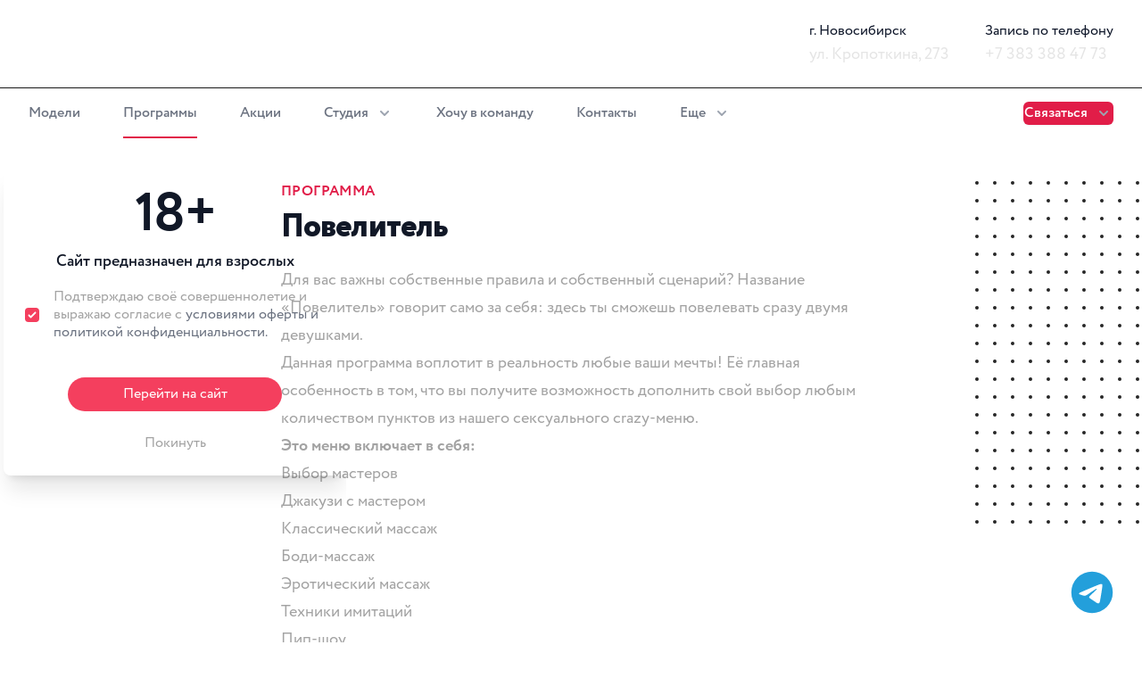

--- FILE ---
content_type: text/html; charset=UTF-8
request_url: https://studia73.com/services/lord/
body_size: 36480
content:
<!DOCTYPE html>
<html lang="ru" class="dark">
  <head>
    <meta charset="UTF-8">
    <meta http-equiv="X-UA-Compatible" content="IE=edge">
    <meta name="viewport" content="width=device-width, initial-scale=1, shrink-to-fit=no">
    <meta name="apple-mobile-web-app-status-bar-style" content="#000000">
    <meta name="theme-color" content="#000000">
    <link rel="icon" href="/favicon.ico" type="image/x-icon">
    <title>Повелитель - Студия 73</title>
    <link rel="preload" href="/assets/fonts/Circe-ExtraBold.woff2" as="font" type="font/woff2" crossorigin>
    <link rel="preload" href="/assets/fonts/Circe-Regular.woff2" as="font" type="font/woff2" crossorigin>
    <meta name="description" content="Есть возможность выбрать всё меню сразу&amp;lt;br&amp;gt;
Джакузи вместе с моделью&amp;lt;br&amp;gt;
Бесконечные финалы&amp;lt;br&amp;gt;
Включена трогательная история&amp;lt;br&amp;gt;
Боди массаж&amp;lt;br&amp;gt;
Эротический массаж&amp;lt;br&amp;gt;
Тантрический массаж&amp;lt;br&amp;gt;
 Пип-шоу&amp;lt;br&amp;gt;
Спа-массаж выполняют две модели"/>
	<meta property="og:title" content="Повелитель - Студия 73"> 
	<meta property="og:description" content="Есть возможность выбрать всё меню сразу&amp;lt;br&amp;gt;
Джакузи вместе с моделью&amp;lt;br&amp;gt;
Бесконечные финалы&amp;lt;br&amp;gt;
Включена трогательная история&amp;lt;br&amp;gt;
Боди массаж&amp;lt;br&amp;gt;
Эротический массаж&amp;lt;br&amp;gt;
Тантрический массаж&amp;lt;br&amp;gt;
 Пип-шоу&amp;lt;br&amp;gt;
Спа-массаж выполняют две модели"> 
	<meta property="og:type" content="website"> 
	<meta property="og:url" content="https://studia73.com/services/lord/"> 
	<meta property="og:site_name" content="Студия 73"> 
	<meta property="og:image" content="https://studia73.com/upload/iblock/82c/82cd2116b86df774d86279f119474fbf.jpg"> 
	<link rel="canonical" href="https://studia73.com/services/lord/"> 



<!-- Yandex.Metrika counter -->
<script type="text/javascript">
   (function(m,e,t,r,i,k,a){m[i]=m[i]||function(){(m[i].a=m[i].a||[]).push(arguments)};
   m[i].l=1*new Date();k=e.createElement(t),a=e.getElementsByTagName(t)[0],k.async=1,k.src=r,a.parentNode.insertBefore(k,a)})
   (window, document, "script", "https://mc.yandex.ru/metrika/tag.js", "ym");

   ym(53513524, "init", {
        clickmap:true,
        trackLinks:true,
        accurateTrackBounce:true,
        webvisor:true,
        trackHash:true
   });
</script>
<noscript><div><img src="https://mc.yandex.ru/watch/53513524" style="position:absolute; left:-9999px;" alt=""/></div></noscript>
<!-- Google tag (gtag.js) -->
<script async src="https://www.googletagmanager.com/gtag/js?id=G-Z3NFHSC8Z2"></script>
<script>
  window.dataLayer = window.dataLayer || [];
  function gtag(){dataLayer.push(arguments);}
  gtag('js', new Date());

  gtag('config', 'G-Z3NFHSC8Z2');
</script>
<script>
    (function (w, d, c) {
        w[c] = w[c] || [];
        w[c] = {
            center: [82.936168,55.059044],
            zoom: 16,
            controls: ['zoomControl'],
            name: 'Студия 73',
            apikey: 'efcff492-17fe-4112-b1fb-2a361e35dc35',
            lang: 'ru_RU',
            subtitle: 'spa & relax'
        }
    })(window, document, 'studia');
</script><style>
    [x-cloak] {
        display: none !important;
    }
    .pswp {
        display: none;
    }

    #c2v-iframe {
        width: 0 !important;
        height: 0 !important;
    }

    #c2v-iframe.opened {
        width: 100% !important;
        height: 100% !important;
    }

    .overlay-showed #c2v-root {
        display: none;
    }
</style>        <link rel="stylesheet" type="text/css" href="/assets/css/app.css?20251126154538">
  </head>
<body id="page" class="group/page bg-white text-gray-500 dark:bg-black dark:text-neutral-400">
  <div class="dark:text-neutral-400">
    <div id="adult-modal" class="fixed z-40 inset-0 overflow-y-auto ym-hide-content" aria-labelledby="modal-title" aria-modal="true" style="display: none;" x-data="{ open : $persist(true).as('is_show_adult_notice') }" x-show="open" x-ref="dialog" :class="{ 'not-root-scroll': open }">
      <div class="flex items-center justify-center h-full pt-4 px-4 pb-20 text-center sm:block sm:p-0">
        <div class="fixed inset-0 bg-black bg-opacity-100 transition-opacity" aria-hidden="true" x-show="open" x-transition:enter="ease-out duration-300" x-transition:enter-start="opacity-0" x-transition:enter-end="opacity-100" x-transition:leave="ease-in duration-200" x-transition:leave-start="opacity-100" x-transition:leave-end="opacity-0" x-description="Background overlay, show/hide based on modal state.">
          <div class="absolute inset-x-0 transform-gpu overflow-hidden blur-3xl top-[-2rem] lg:top-[-9rem]">
            <svg class="relative -z-10 max-w-none left-[calc(50%-1rem)] h-[25.1875rem] -translate-x-1/2 rotate-[25deg] lg:left-[calc(50%-12rem)] lg:h-[50rem] lg:rotate-[25deg]" viewBox="0 0 1280 800" fill="none" xmlns="http://www.w3.org/2000/svg">
              <path class="lg:block" fill="url(#3c054b0c-8674-11ed-a1eb-0242ac120004)" fill-opacity="0.5" d="M0,604.41l228.62,195.59L993.43,0l286.57,154.81S214,386,272,193s324,407,324,407L0,604.41Z"></path>
              <path class="lg:hidden" fill="url(#3c054b0c-8674-11ed-a1eb-0242ac120004)" fill-opacity="0.8" d="M0,604.41l228.62,195.59L993.43,0l286.57,154.81S214,386,272,193s324,407,324,407L0,604.41Z"></path>
              <defs>
                <linearGradient id="3c054b0c-8674-11ed-a1eb-0242ac120004" x1="1155.49" x2="-78.208" y1=".177" y2="474.645" gradientUnits="userSpaceOnUse">
                  <stop stop-color="#FF80B5"></stop>
                  <stop offset="1" stop-color="#9089FC"></stop>
                </linearGradient>
              </defs>
            </svg>
          </div>
        </div>
        <span class="hidden sm:inline-block sm:align-middle sm:h-screen" aria-hidden="true">​</span>
        <div class="relative inline-block align-bottom bg-transparent rounded-lg px-4 pt-5 pb-4 text-left overflow-hidden shadow-xl transform transition-all sm:my-8 sm:align-middle max-w-sm sm:w-full sm:p-6" x-show="open" x-transition:enter="ease-out duration-300" x-transition:enter-start="opacity-0 translate-y-4 sm:translate-y-0 sm:scale-95" x-transition:enter-end="opacity-100 translate-y-0 sm:scale-100" x-transition:leave="ease-in duration-200" x-transition:leave-start="opacity-100 translate-y-0 sm:scale-100" x-transition:leave-end="opacity-0 translate-y-4 sm:translate-y-0 sm:scale-95" x-description="Modal panel, show/hide based on modal state.">
          <div x-data="{ checkbox_adult_notice : true }">
                        <div class="text-center">
              <div class="text-4xl leading-8 font-bold tracking-tight text-gray-900 md:text-5xl lg:text-6xl dark:text-white">
                18+
              </div>
              <div class="mt-2 text-lg font-medium text-gray-900 dark:text-white">Сайт предназначен для взрослых</div>
            </div>
            <div class="mt-4 flex items-center"><input class="peer h-4 w-4 text-rose-500 border-rose-300 rounded focus:ring-rose-500/50" id="terms-and-privacy-agreement-adult-notice" x-model="checkbox_adult_notice" name="terms-and-privacy-agreement" type="checkbox" x-bind:checked="checkbox_adult_notice"><label for="terms-and-privacy-agreement-adult-notice" class="ml-4 block text-base leading-5 text-neutral-400">Подтверждаю своё совершеннолетие и выражаю согласие с <a class="text-base leading-5 text-gray-500 hover:text-gray-600 dark:text-neutral-200 dark:hover:text-white" href="/pdf/confidential.pdf" rel="nofollow" target="_blank">условиями оферты и политикой конфиденциальности.</a></label></div>
            <div class="mt-10 flex flex-col items-center">
              <button class="inline-flex w-60 items-center justify-center rounded-full border border-transparent bg-rose-500 bg-origin-border px-4 py-2 text-base leading-5 text-white hover:bg-rose-400 focus:bg-rose-500/90 focus:text-rose-200 focus:outline-none focus:ring-2 focus:ring-rose-500/50 focus:ring-offset-0 disabled:opacity-50 disabled:hover:bg-rose-500 disabled:hover:text-white" x-bind:disabled="!checkbox_adult_notice" @click="open = false">Перейти на сайт              </button>
              <a class="mt-6 inline-block text-base text-neutral-400 hover:text-neutral-200" href="https://ru.wikipedia.org/wiki/%D0%A1%D0%BB%D1%83%D0%B6%D0%B5%D0%B1%D0%BD%D0%B0%D1%8F:%D0%A1%D0%BB%D1%83%D1%87%D0%B0%D0%B9%D0%BD%D0%B0%D1%8F_%D1%81%D1%82%D1%80%D0%B0%D0%BD%D0%B8%D1%86%D0%B0" target="_blank" rel="nofollow">Покинуть</a></div>
                    </div>
        </div>
      </div>
    </div>
    <script>
        (function () {
            let is_show_adult = localStorage.getItem("is_show_adult_notice");
            let el = document.getElementById('adult-modal');

            if (is_show_adult === null || is_show_adult === 'true') {
                el.style.display = "block";
            }
        })();
    </script>
  </div>
<svg class="svg-icons" xmlns="http://www.w3.org/2000/svg" style="display: none;">
    <style>.h-6 {height: 1.5rem;}.w-6 {width: 1.5rem;}@media (min-width: 1024px) {.lg\:w-8 {width: 2rem;}}@media (min-width: 1024px) {.lg\:h-8 {height: 2rem;}}.fill-bright-cherry{fill:#ff2d55;}.fill-bright-white {fill:#fff;}.icon_white {fill:#fff;}.st0{fill:#30BF39;}.st1{fill:#FFFFFF;}</style>
    <!-- circle -->
    <symbol id="circle" viewBox="0 0 10 10">
        <path d="M167.73,170.49a5,5,0,0,1,0,5,5,5,0,0,1-1.82,1.82,5,5,0,0,1-5,0,5,5,0,0,1-1.82-1.82,5,5,0,0,1,0-5,5,5,0,0,1,1.82-1.82,5,5,0,0,1,5,0A5,5,0,0,1,167.73,170.49Z" transform="translate(-158.4 -168)"></path>
    </symbol>
    <!-- star-outline -->
    <symbol id="star-outline" viewBox="0 0 16.53 16">
        <path d="M10,2a1.22,1.22,0,0,1,.65.18,1.12,1.12,0,0,1,.44.48L13,6.55l4.31,0.63a1.2,1.2,0,0,1,1,.79,1.16,1.16,0,0,1,0,.62,1.14,1.14,0,0,1-.31.56l-3.15,3.15,0.73,4.37a1,1,0,0,1-.07.63,1.19,1.19,0,0,1-.41.5,1.07,1.07,0,0,1-.34.16A1.32,1.32,0,0,1,14,18a1.08,1.08,0,0,1-.29-0.11l-3.74-2-3.76,2A0.88,0.88,0,0,1,6,18a1.36,1.36,0,0,1-.29,0,1.32,1.32,0,0,1-.36,0A1.1,1.1,0,0,1,5,17.79a1.2,1.2,0,0,1-.41-0.5,1,1,0,0,1-.07-0.63l0.73-4.37L2.08,9.15a1.14,1.14,0,0,1-.31-0.56,1.16,1.16,0,0,1,0-.62,1.23,1.23,0,0,1,.37-0.52,1.15,1.15,0,0,1,.58-0.27L7,6.55,8.92,2.66a1.12,1.12,0,0,1,.44-0.48A1.22,1.22,0,0,1,10,2Zm0,1L8.11,6.9,7.77,7.6l-5,.74L6.39,12l-0.11.73L5.53,17.06,10,14.68l4.47,2.39-0.74-4.35L13.61,12l3.65-3.65-5-.74Z" transform="translate(-1.74 -2)"></path>
    </symbol>
    <!-- star -->
    <symbol id="star" viewBox="0 0 16.53 16">
        <path d="M10,2a1.22,1.22,0,0,1,.65.18,1.12,1.12,0,0,1,.44.48L13,6.55l4.31,0.63a1.2,1.2,0,0,1,1,.79,1.16,1.16,0,0,1,0,.62,1.14,1.14,0,0,1-.31.56l-3.15,3.15,0.73,4.37a1,1,0,0,1-.07.63,1.19,1.19,0,0,1-.41.5,1.07,1.07,0,0,1-.34.16A1.32,1.32,0,0,1,14,18a1.08,1.08,0,0,1-.29-0.11l-3.74-2-3.76,2A0.88,0.88,0,0,1,6,18a1.36,1.36,0,0,1-.29,0,1.32,1.32,0,0,1-.36,0A1.1,1.1,0,0,1,5,17.79a1.2,1.2,0,0,1-.41-0.5,1,1,0,0,1-.07-0.63l0.73-4.37L2.08,9.15a1.14,1.14,0,0,1-.31-0.56,1.16,1.16,0,0,1,0-.62,1.23,1.23,0,0,1,.37-0.52,1.15,1.15,0,0,1,.58-0.27L7,6.55,8.92,2.66a1.12,1.12,0,0,1,.44-0.48A1.22,1.22,0,0,1,10,2Z" transform="translate(-1.74 -2)"></path>
    </symbol>
    <!-- solid whatsapp -->
    <symbol id="solid-whatsapp" viewbox="0 0 24 24">
      <path d="m16.57,13.83c-.22-.11-1.37-.77-1.59-.82-.22-.11-.38-.11-.55.11s-.66.77-.77.88c-.16.16-.27.16-.49.05s-.99-.38-1.86-1.26c-.66-.66-1.15-1.42-1.26-1.7-.11-.22,0-.38.11-.49.11-.11.22-.27.38-.38s.16-.22.27-.38c.11-.16.05-.27,0-.44s-.49-1.31-.66-1.81c-.16-.49-.38-.38-.49-.44-.16,0-.27-.05-.44-.05-.22,0-.49.11-.66.27-.22.22-.88.77-.88,1.92s.77,2.35.88,2.46c.11.16,1.53,2.68,3.89,3.72s2.35.71,2.79.71,1.42-.55,1.64-1.04c.22-.55.22-1.04.16-1.1-.11,0-.27-.05-.49-.22h0Zm-4.38,5.64c-1.53,0-2.96-.44-4.22-1.26l-2.96.93.99-2.85c-.93-1.31-1.48-2.9-1.48-4.54,0-4.27,3.45-7.72,7.72-7.72s7.67,3.45,7.67,7.72-3.45,7.72-7.72,7.72Zm0-16.97C7.1,2.5,2.94,6.66,2.94,11.75c0,1.7.44,3.34,1.31,4.76l-1.7,4.98,5.15-1.64c1.37.77,2.9,1.15,4.49,1.15,5.09,0,9.25-4.16,9.25-9.25S17.34,2.5,12.19,2.5h0Z"></path>
    </symbol>
    <!-- whatsapp colored -->
    <symbol id="whatsapp" viewbox="0 0 64 64">
      <circle class="fill-[#30bf39]" cx="32" cy="32" r="31"></circle>
      <path class="fill-[#ffffff]" d="M41.4,34.8c-0.4-0.2-2.5-1.4-2.9-1.5c-0.4-0.2-0.7-0.2-1,0.2c-0.3,0.4-1.2,1.4-1.4,1.6c-0.3,0.3-0.5,0.3-0.9,0.1c-0.4-0.2-1.8-0.7-3.4-2.3c-1.2-1.2-2.1-2.6-2.3-3.1c-0.2-0.4,0-0.7,0.2-0.9c0.2-0.2,0.4-0.5,0.7-0.7s0.3-0.4,0.5-0.7c0.2-0.3,0.1-0.5,0-0.8s-0.9-2.4-1.2-3.3c-0.3-0.9-0.7-0.7-0.9-0.8c-0.3,0-0.5-0.1-0.8-0.1c-0.4,0-0.9,0.2-1.2,0.5c-0.4,0.4-1.6,1.4-1.6,3.5s1.4,4.3,1.6,4.5c0.2,0.3,2.8,4.9,7.1,6.8c4.3,1.9,4.3,1.3,5.1,1.3c0.8,0,2.6-1,3-1.9c0.4-1,0.4-1.9,0.3-2C42.1,35.2,41.8,35.1,41.4,34.8L41.4,34.8z M33.4,45.1c-2.8,0-5.4-0.8-7.7-2.3l-5.4,1.7l1.8-5.2c-1.7-2.4-2.7-5.3-2.7-8.3c0-7.8,6.3-14.1,14.1-14.1S47.5,23.2,47.5,31S41.2,45.1,33.4,45.1z M33.4,14.1c-9.3,0-16.9,7.6-16.9,16.9c0,3.1,0.8,6.1,2.4,8.7l-3.1,9.1l9.4-3c2.5,1.4,5.3,2.1,8.2,2.1c9.3,0,16.9-7.6,16.9-16.9S42.8,14.1,33.4,14.1L33.4,14.1z"></path>
    </symbol>
    <!-- solid telegram -->
    <symbol id="solid-telegram" viewbox="0 0 24 24">
      <path d="m3.81,10.91c5.1-2.22,8.5-3.69,10.2-4.4,4.86-2.02,5.87-2.37,6.52-2.38.15,0,.47.03.68.21.18.14.22.34.25.47s.05.45.03.69c-.26,2.77-1.4,9.48-1.98,12.57-.24,1.31-.73,1.75-1.19,1.79-1.01.09-1.79-.67-2.77-1.32-1.54-1.01-2.41-1.64-3.9-2.62-1.73-1.14-.61-1.76.37-2.78.26-.27,4.73-4.34,4.82-4.71.01-.05.02-.22-.08-.31-.1-.09-.26-.06-.36-.03-.15.03-2.62,1.66-7.38,4.88-.7.48-1.33.71-1.9.7-.62-.01-1.82-.35-2.72-.65-1.1-.36-1.96-.54-1.89-1.15.04-.31.47-.63,1.3-.97h0Z"></path>
    </symbol>
    <!-- telegram colored -->
    <symbol id="telegram" viewbox="0 0 64 64">
      <circle class="fill-[#239fdb]" cx="32" cy="32" r="31"></circle>
      <path class="fill-[#ffffff]" d="M14.91,31.98c9.4-4.09,15.66-6.79,18.8-8.1,8.95-3.72,10.81-4.37,12.02-4.39,.27,0,.86,.06,1.25,.38,.33,.26,.41,.62,.46,.87s.1,.82,.05,1.27c-.48,5.1-2.58,17.47-3.65,23.17-.45,2.42-1.34,3.23-2.2,3.3-1.87,.17-3.29-1.24-5.11-2.43-2.84-1.86-4.44-3.02-7.19-4.83-3.18-2.1-1.12-3.25,.69-5.13,.48-.49,8.72-7.99,8.88-8.68,.02-.09,.04-.4-.15-.57-.19-.17-.47-.11-.67-.06-.28,.06-4.82,3.06-13.59,8.99-1.29,.88-2.45,1.31-3.5,1.29-1.15-.02-3.36-.65-5.01-1.19-2.02-.66-3.62-1-3.48-2.12,.07-.58,.87-1.17,2.4-1.78Z"></path>
    </symbol>
    <!-- logotype -->
    <symbol id="logotype" fill="#fff" viewBox="0 0 118.41 66">
<path class="cls-1" d="M8.9,62.55H20.59v.72H8.9Zm88.93.72h11.69v-.72H97.82ZM33.2,65.38a1.65,1.65,0,0,1-1.72-1.18l-.65.14A2.26,2.26,0,0,0,33.18,66a2.52,2.52,0,0,0,1.52-.43,1.63,1.63,0,0,0,.65-1.32,1.44,1.44,0,0,0-.54-1.16,2.5,2.5,0,0,0-1.06-.45l-.88-.21c-.54-.14-1.05-.27-1.05-.93s.7-.92,1.25-.92a1.43,1.43,0,0,1,1.43,1l.66-.18A2,2,0,0,0,33.09,60c-1,0-2,.48-2,1.61a1.45,1.45,0,0,0,.48,1.08,2.19,2.19,0,0,0,1.05.47l1,.24c.51.13,1,.36,1,1a1,1,0,0,1-.36.75,1.78,1.78,0,0,1-1,.29m4.77.54h.73V63.54H40a1.87,1.87,0,0,0,1.4-.48,1.75,1.75,0,0,0,.51-1.23,1.84,1.84,0,0,0-.59-1.36,2.1,2.1,0,0,0-1.4-.39H38Zm2.89-3.27a1.2,1.2,0,0,1-.93.3H38.7V60.7H40a1.15,1.15,0,0,1,.88,1.95m6.39,3.27H48L46.1,60.09h-.84l-1.88,5.83H44l.52-1.7h2.16Zm-1.64-5,.89,2.79H44.7Zm8.58,3.86v-.36l-.33,0a.43.43,0,0,1-.38-.18,2.82,2.82,0,0,0,.65-1.3l-.38-.08a2.32,2.32,0,0,1-.47,1.11l-.74-1.11c.38-.18.74-.43.74-.9a.74.74,0,0,0-.82-.74.73.73,0,0,0-.78.74,1.57,1.57,0,0,0,.34.78,1.16,1.16,0,0,0-.91,1.06,1,1,0,0,0,.4.79,1.42,1.42,0,0,0,1.72-.11c.19.18.29.31.58.31Zm-2.64-1c0-.43.28-.61.64-.77L53,64.2a1,1,0,0,1-.68.28.71.71,0,0,1-.8-.73M52.94,62c0,.35-.33.48-.58.63l0-.05a1.36,1.36,0,0,1-.27-.61.4.4,0,0,1,.42-.4.45.45,0,0,1,.47.44m8.37,4h.76l-1.15-2.7A1.5,1.5,0,0,0,62,61.72a1.61,1.61,0,0,0-.62-1.27,2.08,2.08,0,0,0-1.32-.36H57.89v5.83h.73V63.39h1.61ZM61,62.47a1.23,1.23,0,0,1-1,.32H58.62V60.72h1.45a1.26,1.26,0,0,1,.81.19.92.92,0,0,1,.41.81,1.07,1.07,0,0,1-.3.76m7.67,3.44v-.63h-3V63.15H68v-.59H65.62V60.72h3v-.63H64.89v5.83Zm6.11,0v-.64H72.06V60.09h-.73v5.83Zm5.76,0h.75l-1.89-5.83h-.84l-1.89,5.83h.61l.52-1.7h2.16Zm-1.64-5,.89,2.79H78Zm6.84,1.88,1.63-2.67h-.67l-1.3,2.16-1.28-2.16H83.3L85,62.9l-1.87,3h.68l1.53-2.48,1.47,2.48h.82ZM2.46,26.46c0-7.16,0-13.74,0-20.91a12.57,12.57,0,0,1,.4-3A2.45,2.45,0,0,1,5.5.67a2.34,2.34,0,0,1,2.33,2,15.23,15.23,0,0,1,.35,3.06c0,3,0,6.06,0,9.1,0,1.12.2,1.26,1.22,1.25s1.18-.14,1.19-1.3q0-5,0-10.06a7.18,7.18,0,0,0-.21-1.47A3.76,3.76,0,0,0,7.74.33,9.37,9.37,0,0,0,3,.3,3.79,3.79,0,0,0,.27,3.43a20,20,0,0,0-.25,3C0,20,0,33,0,46.53a18.49,18.49,0,0,0,.13,2.89,6,6,0,0,0,.78,2.35c1.57,2.33,7.23,2.36,8.81,0a5.37,5.37,0,0,0,.79-2.73c.11-3.8.1-7.61.09-11.42,0-1.07-.25-1.25-1.25-1.22s-1.09.18-1.15,1.14c0,.45,0,7.42,0,10.45a13.37,13.37,0,0,1-.33,2.87,2.29,2.29,0,0,1-2.55,1.89,2.25,2.25,0,0,1-2.5-1.95,16.11,16.11,0,0,1-.33-3.26c0-7,0-14.06,0-21.1ZM22.84,0H13a.33.33,0,0,0-.33.33V.77A.33.33,0,0,0,13,1.1l3.07,0a.37.37,0,0,1,.37.37s0,2.11,0,2.43V27c0,7.94,0,16.46,0,24.4a7.23,7.23,0,0,0,.07,1.54.85.85,0,0,0,.75.61,5.9,5.9,0,0,0,.78,0c.61-.07.91-.36,1-1.37,0-.39,0-.77,0-1.16,0-15,0-49.49,0-49.49a.37.37,0,0,1,.37-.37l3.41,0a.34.34,0,0,0,.33-.34V.35A.33.33,0,0,0,22.84,0ZM36,.8A.79.79,0,0,0,35.22,0h-.28a5.64,5.64,0,0,0-.64,0h-.08a.8.8,0,0,0-.79.79s0,21.33,0,30.95a8.74,8.74,0,0,1-.06,1.73,1.32,1.32,0,0,1-.65.85,3.51,3.51,0,0,1-4.77-2.75,18.15,18.15,0,0,1-.11-2.51c0-8.9,0-28.27,0-28.27A.79.79,0,0,0,27,0H26a.8.8,0,0,0-.79.79s0,19.15,0,28c0,.71,0,1.42.07,2.13.21,2.51,1.39,4,3.93,4.18.77.07,1.55,0,2.32.07,1.73.07,1.84-.12,1.85,1.65,0,3.87,0,7.74,0,11.61A9.82,9.82,0,0,1,33,51.14a2.15,2.15,0,0,1-2.35,1.61A2.22,2.22,0,0,1,28.2,51a11.36,11.36,0,0,1-.36-2.66c-.06-1.74,0-3.48,0-5.22,0-.82-.56-.92-1.19-.89s-1.32-.12-1.32.72a67.45,67.45,0,0,0,.17,7.14,3.51,3.51,0,0,0,3,3.14,9.19,9.19,0,0,0,4.77-.11,3.21,3.21,0,0,0,2.29-2.37A12.28,12.28,0,0,0,36,47.1c0-7.42,0-14.84,0-22.26h0c0-7.48,0-24,0-24M54,53a.62.62,0,0,1,0,.21.54.54,0,0,1-.49.33H38.6a.54.54,0,0,1-.54-.54v-.38a.54.54,0,0,1,.54-.54h1c.08,0,.61-.06.69-.19a4.2,4.2,0,0,0,.31-2c0-14.25,0-29.05,0-43.3a25.21,25.21,0,0,1,.14-3.09A3.45,3.45,0,0,1,44.15.11c2.3-.14,4.62,0,7.07,0V49.59c0,.32,0,.65,0,1,0,1,.08,1.32.64,1.5l1.55,0a.54.54,0,0,1,.54.54Zm-6-.74a.84.84,0,0,0,.83-.83s0-18.46,0-25.14h0q0-11.42,0-22.84c0-1.54.12-2.16-.46-2.37A1.67,1.67,0,0,0,47.86,1c-.44,0-2.75.07-2.75.07a2.46,2.46,0,0,0-2.45,2.34s0,1.76-.05,1.78c-.1,1,.07,46.24.07,46.24a.84.84,0,0,0,.83.83H48M66.78.74a.67.67,0,0,0-.67-.67H65.3a.67.67,0,0,0-.66.56C64.56.85,58.37,26,58.37,26V21.42c0-3.21,0-6.41,0-9.62s0-11.18,0-11.18A.55.55,0,0,0,57.8.07H56.58A.55.55,0,0,0,56,.62v.74c0,.22,0,51.58,0,51.58a.59.59,0,0,0,.59.59h1.15a.6.6,0,0,0,.59-.59s0-15.08,0-21.06a12,12,0,0,1,.47-3.36c.08-.24,5.48-20.83,5.77-21.9,0,0,0,0,0,0l-.16,46.31a.59.59,0,0,0,.59.59h1.15a.59.59,0,0,0,.59-.59ZM82.21,2.51V52.94a.6.6,0,0,1-.61.58H80.4a.6.6,0,0,1-.62-.58s0-18.67,0-25.35c0-2.28-.33-2.6-2.56-2.34-1.59.19-2.88.85-3,2.93,0,1.09-.2,2.18-.2,3.27,0,5.39,0,18.27,0,19.09,0,.4,0,2.39,0,2.39a.61.61,0,0,1-.63.58H72.27a.61.61,0,0,1-.63-.58s0-16.26,0-21.73a20,20,0,0,1,.24-3.08,3.24,3.24,0,0,1,1.8-2.68c.07,0,1-.47,1.34-.63-2.93-1.59-3.32-2.14-3.37-5.5-.06-4.77-.07-9.53,0-14.3.07-3.8,1.23-4.87,5.08-4.94,1.42,0,2.84,0,4.26,0,1.11,0,1.15.1,1.21,1.26,0,.39,0,.77,0,1.16M79.79,22.73c0-3.35,0-6.69,0-10s0-6.69,0-10c0-1.89-.31-2.16-2.13-2-.32,0-.64.07-1,.13a2.41,2.41,0,0,0-2.35,2.38,26.87,26.87,0,0,0-.27,3.4c0,4.25,0,8.16,0,12.41,0,.51,0,1,.09,1.51,0,.3.12,1.18.25,1.85a2.79,2.79,0,0,0,.85,1.32,2.89,2.89,0,0,0,1.17.59,10.33,10.33,0,0,0,1.52.23c1.54.06,1.79-.17,1.8-1.75m35.46,2.08S118,22.29,118,19.49V4.73c0-3.09-1.76-4.67-5.21-4.69s-5.28,1.74-5.28,4.91v7.17a.54.54,0,0,0,.54.54h1.63a.54.54,0,0,0,.54-.54V5.39c0-2.23.8-4.65,2.58-4.71,1.94,0,2.73,2.2,2.73,4.19V20.23c0,1.78-.75,3.86-2.37,4-.06,0-.36,0-.36.28v.7a.38.38,0,0,0,.36.37c2.31.14,2.8.95,2.8,2.82V48.14c0,2.71-1.27,4.69-3.17,4.7s-2.8-2.68-2.8-4.7V40.53a.54.54,0,0,0-.54-.53H108a.54.54,0,0,0-.54.53v8c0,3.1,1.88,4.86,5.28,5,3.59,0,5.65-1.83,5.65-5V28.31a3.47,3.47,0,0,0-3.16-3.49M98.3,53.2l6.07-50.83c0-.23.09-.69.19-1.62.05-.49-.27-.7-.71-.7h-10S93,.05,93,.62c0,1.34,0,4.66,0,6a.38.38,0,0,0,.39.45c.48,0,1.27,0,1.6,0a.43.43,0,0,0,.46-.52c0-.93,0-3.35,0-4.3,0-.42-.14-1.5,1-1.5h4.35c1.25,0,1.09,1.13,1,1.64-1.42,11.83-5.46,45.51-6.06,50.55-.06.48.1.63.4.63h1.71c.23,0,.4,0,.43-.33"/>
</symbol>
    <!-- logotype sm -->
    <symbol id="logotype-sm" fill="#fff" viewBox="0 0 97.31 44">
<path d="M2,21.74C2,27.52,2,33.3,2,39.08a13.23,13.23,0,0,0,.27,2.68,1.85,1.85,0,0,0,2.05,1.6,1.88,1.88,0,0,0,2.1-1.55,11,11,0,0,0,.27-2.36c0-2.49,0-8.22,0-8.59.05-.79.19-.92.94-.94s1,.13,1,1c0,3.13,0,6.26-.07,9.38A4.42,4.42,0,0,1,8,42.55c-1.3,1.93-6,1.91-7.24,0a4.92,4.92,0,0,1-.64-1.93A15.2,15.2,0,0,1,0,38.23C0,27.1,0,16.44,0,5.31A16.44,16.44,0,0,1,.22,2.82,3.12,3.12,0,0,1,2.47.25a7.7,7.7,0,0,1,3.89,0A3.09,3.09,0,0,1,8.52,2.63a5.9,5.9,0,0,1,.17,1.21q0,4.14,0,8.27c0,1-.15,1.06-1,1.06s-1-.1-1-1c0-2.49,0-5,0-7.48a12.51,12.51,0,0,0-.29-2.52A1.93,1.93,0,0,0,4.52.55,2,2,0,0,0,2.36,2.06,10.33,10.33,0,0,0,2,4.56c0,5.89,0,11.29,0,17.18ZM18.77,0H10.71a.28.28,0,0,0-.27.27V.63a.28.28,0,0,0,.27.27h2.52a.31.31,0,0,1,.31.31s0,1.73,0,2V22.16c0,6.53,0,13.52,0,20a5.94,5.94,0,0,0,.06,1.27.7.7,0,0,0,.62.5,4.84,4.84,0,0,0,.64,0c.5-.05.75-.3.79-1.13,0-.32,0-.64,0-1,0-12.31,0-40.67,0-40.67A.31.31,0,0,1,16,.92l2.8,0A.28.28,0,0,0,19,.62V.28A.28.28,0,0,0,18.77,0ZM29.6.66A.65.65,0,0,0,28.94,0h-.23a4.64,4.64,0,0,0-.53,0h-.06a.65.65,0,0,0-.65.65s0,17.53,0,25.43a7.18,7.18,0,0,1,0,1.42,1.09,1.09,0,0,1-.54.7A2.89,2.89,0,0,1,23,26a14.92,14.92,0,0,1-.09-2.06c0-7.31,0-23.23,0-23.23A.65.65,0,0,0,22.22,0H21.4a.65.65,0,0,0-.65.65s0,15.73,0,23c0,.58,0,1.17.06,1.75C21,27.52,22,28.71,24,28.89c.63.05,1.27,0,1.91.06,1.42.06,1.51-.1,1.52,1.35,0,3.18,0,6.36,0,9.54A8.07,8.07,0,0,1,27.11,42a1.77,1.77,0,0,1-1.94,1.32,1.83,1.83,0,0,1-2-1.46,9.33,9.33,0,0,1-.29-2.19c0-1.43,0-2.86,0-4.29,0-.67-.46-.76-1-.73s-1.09-.1-1.09.59a55.43,55.43,0,0,0,.14,5.87,2.89,2.89,0,0,0,2.46,2.58,7.55,7.55,0,0,0,3.92-.09,2.64,2.64,0,0,0,1.89-1.95,10.09,10.09,0,0,0,.37-3c0-6.1,0-12.19,0-18.29h0c0-6.15,0-19.75,0-19.75m14.74,42.9a.51.51,0,0,1,0,.17.44.44,0,0,1-.41.27H31.72a.44.44,0,0,1-.44-.44v-.32a.44.44,0,0,1,.44-.44h.84c.06,0,.5,0,.57-.15A3.45,3.45,0,0,0,33.37,41c0-11.71,0-23.87,0-35.59a20.72,20.72,0,0,1,.11-2.54A2.83,2.83,0,0,1,36.28.09c1.89-.12,3.8,0,5.81,0V40.75c0,.26,0,.53,0,.79,0,.85.07,1.09.52,1.23l1.27,0a.44.44,0,0,1,.44.44ZM39.41,43a.69.69,0,0,0,.69-.69s0-15.17,0-20.66h0q0-9.38,0-18.77c0-1.27.1-1.77-.38-1.95a1.38,1.38,0,0,0-.38-.07c-.36,0-2.26.06-2.26.06a2,2,0,0,0-2,1.93s0,1.44,0,1.46c-.09.79.06,38,.06,38a.69.69,0,0,0,.69.69h3.65M54.88.61a.55.55,0,0,0-.55-.55h-.67a.55.55,0,0,0-.54.46C53.05.7,48,21.36,48,21.36V17.6c0-2.63,0-5.27,0-7.91S48,.51,48,.51A.45.45,0,0,0,47.5.06h-1A.45.45,0,0,0,46,.51v.61c0,.18,0,42.38,0,42.38a.49.49,0,0,0,.49.49h.94A.49.49,0,0,0,48,43.5s0-12.39,0-17.3a9.82,9.82,0,0,1,.39-2.76c.06-.2,4.51-17.11,4.74-18h0L53,43.5a.49.49,0,0,0,.49.49h.94a.49.49,0,0,0,.49-.49ZM67.56,2.06V43.51a.49.49,0,0,1-.5.48h-1a.49.49,0,0,1-.51-.48s0-15.34,0-20.83c0-1.88-.27-2.14-2.1-1.92-1.3.15-2.37.7-2.43,2.41,0,.9-.16,1.79-.17,2.69,0,4.43,0,15,0,15.69,0,.33,0,2,0,2a.5.5,0,0,1-.52.48h-1a.5.5,0,0,1-.52-.48s0-13.36,0-17.86a16.41,16.41,0,0,1,.2-2.53,2.66,2.66,0,0,1,1.48-2.2c.05,0,.79-.39,1.1-.52-2.41-1.31-2.73-1.76-2.77-4.52,0-3.92-.06-7.84,0-11.75.05-3.13,1-4,4.17-4.06,1.17,0,2.33,0,3.5,0,.91,0,.95.09,1,1,0,.32,0,.63,0,1m-2,16.62c0-2.75,0-5.5,0-8.25s0-5.5,0-8.25c0-1.55-.26-1.77-1.75-1.64-.26,0-.53.06-.79.1a2,2,0,0,0-1.93,2,22.08,22.08,0,0,0-.22,2.8c0,3.49,0,6.71,0,10.19,0,.42,0,.83.08,1.24,0,.24.1,1,.21,1.52a2.29,2.29,0,0,0,.7,1.09,2.37,2.37,0,0,0,1,.49,8.49,8.49,0,0,0,1.25.19c1.27,0,1.47-.14,1.48-1.44m29.14,1.71s2.23-2.08,2.23-4.38V3.89C96.95,1.35,95.5.05,92.67,0s-4.34,1.43-4.34,4V10a.44.44,0,0,0,.44.44h1.34a.44.44,0,0,0,.44-.44V4.43c0-1.83.66-3.82,2.12-3.87S94.9,2.37,94.9,4V16.62c0,1.46-.62,3.18-1.95,3.27,0,0-.29,0-.29.23v.58A.31.31,0,0,0,93,21c1.9.12,2.3.78,2.3,2.32V39.56c0,2.23-1,3.85-2.6,3.86s-2.3-2.2-2.3-3.86V33.3a.44.44,0,0,0-.44-.44H88.77a.44.44,0,0,0-.44.44v6.56c0,2.55,1.55,4,4.34,4.09,2.95,0,4.64-1.51,4.64-4.09V23.26a2.85,2.85,0,0,0-2.6-2.87M80.78,43.71l5-41.77c0-.19.07-.57.16-1.33,0-.4-.22-.57-.58-.57H77.11s-.72,0-.72.47c0,1.1,0,3.83,0,4.89a.32.32,0,0,0,.32.37c.39,0,1,0,1.31,0a.35.35,0,0,0,.38-.43c0-.77,0-2.75,0-3.53,0-.35-.11-1.23.84-1.23h3.58c1,0,.89.93.84,1.35l-5,41.54c0,.39.09.52.33.52h1.4c.19,0,.32,0,.35-.27"/>
</symbol>
    <!-- solid/chevron-down -->
    <symbol id="solid-chevron-down">
      <path fill-rule="evenodd" clip-rule="evenodd" d="M5.293 7.293a1 1 0 011.414 0L10 10.586l3.293-3.293a1 1 0 111.414 1.414l-4 4a1 1 0 01-1.414 0l-4-4a1 1 0 010-1.414z"></path>
    </symbol>
    <!-- outline/sparkles -->
    <symbol id="outline-sparkles" viewBox="0 0 24 24">
      <path stroke-linecap="round" stroke-linejoin="round" d="M9.813 15.904 9 18.75l-.813-2.846a4.5 4.5 0 0 0-3.09-3.09L2.25 12l2.846-.813a4.5 4.5 0 0 0 3.09-3.09L9 5.25l.813 2.846a4.5 4.5 0 0 0 3.09 3.09L15.75 12l-2.846.813a4.5 4.5 0 0 0-3.09 3.09ZM18.259 8.715 18 9.75l-.259-1.035a3.375 3.375 0 0 0-2.455-2.456L14.25 6l1.036-.259a3.375 3.375 0 0 0 2.455-2.456L18 2.25l.259 1.035a3.375 3.375 0 0 0 2.456 2.456L21.75 6l-1.035.259a3.375 3.375 0 0 0-2.456 2.456ZM16.894 20.567 16.5 21.75l-.394-1.183a2.25 2.25 0 0 0-1.423-1.423L13.5 18.75l1.183-.394a2.25 2.25 0 0 0 1.423-1.423l.394-1.183.394 1.183a2.25 2.25 0 0 0 1.423 1.423l1.183.394-1.183.394a2.25 2.25 0 0 0-1.423 1.423Z"></path>
    </symbol>
    <!-- outline/arrows-right-left  -->
    <symbol id="outline-arrows-right-left" viewBox="0 0 24 24">
      <path stroke-linecap="round" stroke-linejoin="round" d="M7.5 21 3 16.5m0 0L7.5 12M3 16.5h13.5m0-13.5L21 7.5m0 0L16.5 12M21 7.5H7.5"></path>
    </symbol>
    <!-- outline/rocket-launch  -->
    <symbol id="outline-rocket-launch" viewBox="0 0 24 24">
      <path stroke-linecap="round" stroke-linejoin="round" d="M15.59 14.37a6 6 0 0 1-5.84 7.38v-4.8m5.84-2.58a14.98 14.98 0 0 0 6.16-12.12A14.98 14.98 0 0 0 9.631 8.41m5.96 5.96a14.926 14.926 0 0 1-5.841 2.58m-.119-8.54a6 6 0 0 0-7.381 5.84h4.8m2.581-5.84a14.927 14.927 0 0 0-2.58 5.84m2.699 2.7c-.103.021-.207.041-.311.06a15.09 15.09 0 0 1-2.448-2.448 14.9 14.9 0 0 1 .06-.312m-2.24 2.39a4.493 4.493 0 0 0-1.757 4.306 4.493 4.493 0 0 0 4.306-1.758M16.5 9a1.5 1.5 0 1 1-3 0 1.5 1.5 0 0 1 3 0Z"></path>
    </symbol>
    <!-- outline/rectangle-group  -->
    <symbol id="outline-rectangle-group" viewBox="0 0 24 24">
      <path stroke-linecap="round" stroke-linejoin="round" d="M2.25 7.125C2.25 6.504 2.754 6 3.375 6h6c.621 0 1.125.504 1.125 1.125v3.75c0 .621-.504 1.125-1.125 1.125h-6a1.125 1.125 0 0 1-1.125-1.125v-3.75ZM14.25 8.625c0-.621.504-1.125 1.125-1.125h5.25c.621 0 1.125.504 1.125 1.125v8.25c0 .621-.504 1.125-1.125 1.125h-5.25a1.125 1.125 0 0 1-1.125-1.125v-8.25ZM3.75 16.125c0-.621.504-1.125 1.125-1.125h5.25c.621 0 1.125.504 1.125 1.125v2.25c0 .621-.504 1.125-1.125 1.125h-5.25a1.125 1.125 0 0 1-1.125-1.125v-2.25Z"></path>
    </symbol>
    <!-- outline/play-circle  -->
    <symbol id="outline-play-circle" viewBox="0 0 24 24">
      <path stroke-linecap="round" stroke-linejoin="round" d="M21 12a9 9 0 11-18 0 9 9 0 0118 0z"></path>
      <path stroke-linecap="round" stroke-linejoin="round" d="M15.91 11.672a.375.375 0 010 .656l-5.603 3.113a.375.375 0 01-.557-.328V8.887c0-.286.307-.466.557-.327l5.603 3.112z"></path>
    </symbol>
    <!-- outline/chat-bubble-oval-left  -->
    <symbol id="outline-chat-bubble-oval-left" viewBox="0 0 24 24">
      <path stroke-linecap="round" stroke-linejoin="round" d="M12 20.25c4.97 0 9-3.694 9-8.25s-4.03-8.25-9-8.25S3 7.444 3 12c0 2.104.859 4.023 2.273 5.48.432.447.74 1.04.586 1.641a4.483 4.483 0 01-.923 1.785A5.969 5.969 0 006 21c1.282 0 2.47-.402 3.445-1.087.81.22 1.668.337 2.555.337z"></path>
    </symbol>
    <!-- outline/newspaper  -->
    <symbol id="outline-newspaper" viewBox="0 0 24 24">
      <path stroke-linecap="round" stroke-linejoin="round" d="M12 7.5h1.5m-1.5 3h1.5m-7.5 3h7.5m-7.5 3h7.5m3-9h3.375c.621 0 1.125.504 1.125 1.125V18a2.25 2.25 0 0 1-2.25 2.25M16.5 7.5V18a2.25 2.25 0 0 0 2.25 2.25M16.5 7.5V4.875c0-.621-.504-1.125-1.125-1.125H4.125C3.504 3.75 3 4.254 3 4.875V18a2.25 2.25 0 0 0 2.25 2.25h13.5M6 7.5h3v3H6v-3Z"></path>
    </symbol>
    <!-- outline/gift-top  -->
    <symbol id="outline-gift-top" viewBox="0 0 24 24">
      <path stroke-linecap="round" stroke-linejoin="round" d="M12 3.75v16.5M2.25 12h19.5M6.375 17.25a4.875 4.875 0 0 0 4.875-4.875V12m6.375 5.25a4.875 4.875 0 0 1-4.875-4.875V12m-9 8.25h16.5a1.5 1.5 0 0 0 1.5-1.5V5.25a1.5 1.5 0 0 0-1.5-1.5H3.75a1.5 1.5 0 0 0-1.5 1.5v13.5a1.5 1.5 0 0 0 1.5 1.5Zm12.621-9.44c-1.409 1.41-4.242 1.061-4.242 1.061s-.349-2.833 1.06-4.242a2.25 2.25 0 0 1 3.182 3.182ZM10.773 7.63c1.409 1.409 1.06 4.242 1.06 4.242S9 12.22 7.592 10.811a2.25 2.25 0 1 1 3.182-3.182Z"></path>
    </symbol>
    <!-- outline/map-pin  -->
    <symbol id="outline-map-pin" viewBox="0 0 24 24">
      <path stroke-linecap="round" stroke-linejoin="round" d="M15 10.5a3 3 0 11-6 0 3 3 0 016 0z"></path>
      <path stroke-linecap="round" stroke-linejoin="round" d="M19.5 10.5c0 7.142-7.5 11.25-7.5 11.25S4.5 17.642 4.5 10.5a7.5 7.5 0 1115 0z"></path>
    </symbol>
    <!-- outline/cube-transparent  -->
    <symbol id="outline-cube-transparent" viewBox="0 0 24 24">
      <path stroke-linecap="round" stroke-linejoin="round" d="m21 7.5-2.25-1.313M21 7.5v2.25m0-2.25-2.25 1.313M3 7.5l2.25-1.313M3 7.5l2.25 1.313M3 7.5v2.25m9 3 2.25-1.313M12 12.75l-2.25-1.313M12 12.75V15m0 6.75 2.25-1.313M12 21.75V19.5m0 2.25-2.25-1.313m0-16.875L12 2.25l2.25 1.313M21 14.25v2.25l-2.25 1.313m-13.5 0L3 16.5v-2.25"></path>
    </symbol>
    <!-- outline/building-office  -->
    <symbol id="outline-building-office" viewBox="0 0 24 24">
      <path stroke-linecap="round" stroke-linejoin="round" d="M19 21V5a2 2 0 00-2-2H7a2 2 0 00-2 2v16m14 0h2m-2 0h-5m-9 0H3m2 0h5M9 7h1m-1 4h1m4-4h1m-1 4h1m-5 10v-5a1 1 0 011-1h2a1 1 0 011 1v5m-4 0h4"></path>
    </symbol>
    <!-- outline/briefcase  -->
    <symbol id="outline-briefcase" viewBox="0 0 24 24">
      <path stroke-linecap="round" stroke-linejoin="round" d="M21 13.255A23.931 23.931 0 0112 15c-3.183 0-6.22-.62-9-1.745M16 6V4a2 2 0 00-2-2h-4a2 2 0 00-2 2v2m4 6h.01M5 20h14a2 2 0 002-2V8a2 2 0 00-2-2H5a2 2 0 00-2 2v10a2 2 0 002 2z"></path>
    </symbol>
    <!-- outline/device-phone-mobile  -->
    <symbol id="outline-device-phone-mobile" viewBox="0 0 24 24">
      <path stroke-linecap="round" stroke-linejoin="round" d="M10.5 1.5H8.25A2.25 2.25 0 0 0 6 3.75v16.5a2.25 2.25 0 0 0 2.25 2.25h7.5A2.25 2.25 0 0 0 18 20.25V3.75a2.25 2.25 0 0 0-2.25-2.25H13.5m-3 0V3h3V1.5m-3 0h3m-3 18.75h3"></path>
    </symbol>
        <!-- cyrcle-spin  -->
    <symbol id="cyrcle-spin">
      <circle class="opacity-25" cx="12" cy="12" r="10" stroke="currentColor" stroke-width="4"></circle>
      <path class="opacity-75" fill="currentColor" d="M4 12a8 8 0 018-8V0C5.373 0 0 5.373 0 12h4zm2 5.291A7.962 7.962 0 014 12H0c0 3.042 1.135 5.824 3 7.938l3-2.647z"></path>
    </symbol>
</svg>  <header class="w-full bg-white text-slate-900 dark:bg-black dark:text-neutral-400 lg:overflow-y-visible">
    <div class="relative">
      <div class="hidden lg:block lg:border-b lg:border-[#181818]">
        <div class="mx-auto max-w-7xl px-4 py-4 sm:px-6 sm:py-4 lg:px-8">
          <div class="lg:flex lg:items-center lg:justify-between"><a href="/"><span class="sr-only">Logotype</span>
              <span class="hidden lg:block"><svg xmlns="http://www.w3.org/2000/svg" aria-hidden="true" width="118px" height="66px"><use xmlns:xlink="http://www.w3.org/1999/xlink" xlink:href="#logotype"></use></svg>
</span>
            </a>
            <div class="pointer-events-none flex space-x-10">
              <div class="flex flex-col">
                <div><span class="text-sm">г. Новосибирск</span></div>
                <div><span class="text-lg text-neutral-200">ул. Кропоткина, 273</span></div>
              </div>
              <div class="flex flex-col">
                <div><span class="text-sm">Запись по телефону</span></div>
                <div><a class="mgo-number text-lg text-neutral-200" href="tel:+73833884773" rel="nofollow">+7 383 388 47 73</a></div>
              </div>
            </div>
          </div>
        </div>
      </div>
      <div class="mx-auto flex max-w-7xl items-center justify-between px-4 py-4 sm:px-6 sm:py-6 lg:justify-start lg:px-8 lg:py-0">
        <div class="lg:hidden"><a class="flex" href="/"><span class="sr-only">Logotype</span><span class="lg:hidden"><svg xmlns="http://www.w3.org/2000/svg" aria-hidden="true" width="97.31px" height="44px"><use xmlns:xlink="http://www.w3.org/1999/xlink" xlink:href="#logotype-sm"></use></svg></span></a>
        </div>
        <div class="-my-2 -mr-2 lg:hidden">
          <button class="inline-flex items-center justify-center rounded-md bg-white p-2 text-gray-400 hover:bg-gray-100 hover:text-gray-500 focus:outline-none focus:ring-2 focus:ring-inset focus:ring-rose-500 dark:bg-black dark:text-neutral-400" x-data="" @click.prevent="$dispatch('mobile-menu-slide')" @mousedown="if (open) $event.preventDefault()" type="button"><span class="sr-only">Open menu</span>
            <svg class="h-6 w-6" xmlns="http://www.w3.org/2000/svg" fill="none" viewBox="0 0 24 24" stroke="currentColor" aria-hidden="true">
              <path stroke-linecap="round" stroke-linejoin="round" stroke-width="2" d="M4 6h16M4 12h16M4 18h16"></path>
            </svg>
          </button>
        </div>
        <div class="hidden lg:flex lg:flex-1 lg:items-center lg:justify-between">
              <nav class="flex space-x-10 lg:space-x-6 xl:space-x-12" x-data="Components.popoverGroup()" x-init="init()"><a class="py-4 text-base font-medium text-gray-500 hover:text-gray-900 dark:text-neutral-200 dark:hover:text-white" href="/models/">Модели</a><a class="relative py-4 text-base font-medium text-gray-500 hover:text-gray-900 dark:text-neutral-200 dark:hover:text-white" href="/services/">Программы<span class="absolute inset-x-0 bottom-0 bg-rose-600 h-0.5"></span></a><a class="py-4 text-base font-medium text-gray-500 hover:text-gray-900 dark:text-neutral-200 dark:hover:text-white" href="/promo/">Акции</a><div x-data="Components.popover({ open: false, focus: false })" x-init="init()" @keydown.escape="onEscape" @close-popover-group.window="onClosePopoverGroup">
    <button class="group inline-flex items-center rounded-md bg-white py-4 text-base font-medium text-gray-500 hover:text-gray-900 focus:outline-none dark:bg-black dark:text-neutral-200 dark:hover:text-white" :class="{ 'text-gray-900 dark:text-white': open, 'text-gray-500 dark:text-neutral-200': !open }" :aria-expanded="open.toString()" x-state:on="Item active" x-state:off="Item inactive" @click="toggle" @mousedown="if (open) $event.preventDefault()" type="button" aria-expanded="false">
        <span>Студия</span>
        <svg class="ml-2 h-5 w-5 text-gray-400 group-hover:text-gray-500 dark:group-hover:text-neutral-300" :class="{ 'text-gray-600 dark:text-white': open, 'text-gray-400 dark:text-neutral-200': !open }" x-state:on="Item active" x-state:off="Item inactive" xmlns="http://www.w3.org/2000/svg" viewBox="0 0 20 20" fill="currentColor" aria-hidden="true">
          <use xmlns:xlink="http://www.w3.org/1999/xlink" xlink:href="#solid-chevron-down"></use>
        </svg>
    </button>
    <div class="absolute inset-x-0 top-full z-10 hidden transform border-t bg-white shadow-lg border-[#181818] dark:bg-black md:block" style="display: none" x-show="open" x-ref="panel" x-transition:enter="transition ease-out duration-200" x-transition:enter-start="opacity-0 -translate-y-1" x-transition:enter-end="opacity-100 translate-y-0" x-transition:leave="transition ease-in duration-150" x-transition:leave-start="opacity-100 translate-y-0" x-transition:leave-end="opacity-0 -translate-y-1" @click.away="open = false" x-description="'About' flyout menu, show/hide based on flyout menu state.">
        <div class="mx-auto grid max-w-7xl gap-y-6 px-4 py-6 sm:grid-cols-2 sm:gap-8 sm:px-6 sm:py-8 lg:grid-cols-4 lg:px-8 lg:py-12 xl:py-16">
    <a class="group -m-3 flex flex-col justify-between rounded-lg p-3 hover:bg-gray-50 dark:hover:bg-neutral-800" href="/reviews/" x-show="open" x-transition:enter="transition ease-out duration-700" x-transition:enter-start="opacity-0 -translate-y-12" x-transition:enter-end="opacity-100 translate-y-0" x-transition:leave="transition ease-in duration-150" x-transition:leave-start="opacity-100 translate-y-0" x-transition:leave-end="opacity-0 -translate-y-1" x-description="'Reviews' flyout menu, show/hide based on flyout menu state.">
        <div class="flex md:h-full lg:flex-col">
            <div class="flex-shrink-0">
        <span class="inline-flex h-10 w-10 items-center justify-center rounded-md bg-neutral-700 text-white dark:group-hover:bg-pink-500 sm:h-12 sm:w-12"><svg class="h-6 w-6" xmlns="http://www.w3.org/2000/svg" fill="none" viewBox="0 0 24 24" stroke-width="1.5" stroke="currentColor" aria-hidden="true">
            <use xmlns:xlink="http://www.w3.org/1999/xlink" xlink:href="#outline-chat-bubble-oval-left"></use></svg></span>
            </div>
            <div class="ml-4 md:flex md:flex-1 md:flex-col md:justify-between lg:ml-0 lg:mt-4">
                <div>
                    <p class="text-lg font-medium text-gray-900 dark:text-neutral-200">Отзывы</p>
                    <p class="mt-1 text-sm text-gray-500 dark:text-neutral-400">Впечатления гостей о посещении студии.</p>
                </div>
                <p class="mt-2 text-base font-medium text-neutral-200 dark:group-hover:text-pink-600 lg:mt-4">Подробнее <span aria-hidden="true">→</span></p>
            </div>
        </div></a>
    <a class="group -m-3 flex flex-col justify-between rounded-lg p-3 hover:bg-gray-50 dark:hover:bg-neutral-800" href="/interior/" x-show="open" x-transition:enter="transition ease-out duration-700" x-transition:enter-start="opacity-0 -translate-y-12" x-transition:enter-end="opacity-100 translate-y-0" x-transition:leave="transition ease-in duration-150" x-transition:leave-start="opacity-100 translate-y-0" x-transition:leave-end="opacity-0 -translate-y-1" x-description="'Promo' flyout menu, show/hide based on flyout menu state.">
        <div class="flex md:h-full lg:flex-col">
            <div class="flex-shrink-0">
        <span class="inline-flex h-10 w-10 items-center justify-center rounded-md bg-neutral-700 text-white dark:group-hover:bg-violet-500 sm:h-12 sm:w-12"><svg class="h-6 w-6" xmlns="http://www.w3.org/2000/svg" fill="none" viewBox="0 0 24 24" stroke-width="1.5" stroke="currentColor" aria-hidden="true">
            <path stroke-linecap="round" stroke-linejoin="round" d="M2.25 7.125C2.25 6.504 2.754 6 3.375 6h6c.621 0 1.125.504 1.125 1.125v3.75c0 .621-.504 1.125-1.125 1.125h-6a1.125 1.125 0 01-1.125-1.125v-3.75zM14.25 8.625c0-.621.504-1.125 1.125-1.125h5.25c.621 0 1.125.504 1.125 1.125v8.25c0 .621-.504 1.125-1.125 1.125h-5.25a1.125 1.125 0 01-1.125-1.125v-8.25zM3.75 16.125c0-.621.504-1.125 1.125-1.125h5.25c.621 0 1.125.504 1.125 1.125v2.25c0 .621-.504 1.125-1.125 1.125h-5.25a1.125 1.125 0 01-1.125-1.125v-2.25z"></path></svg></span>
            </div>
            <div class="ml-4 md:flex md:flex-1 md:flex-col md:justify-between lg:ml-0 lg:mt-4">
                <div>
                    <p class="text-lg font-medium text-gray-900 dark:text-neutral-200">Интерьер</p>
                    <p class="mt-1 text-sm text-gray-500 dark:text-neutral-400">Фотогалерея интерьера студии.</p>
                </div>
                <p class="mt-2 text-base font-medium text-neutral-200 dark:group-hover:text-violet-600 lg:mt-4">Подробнее <span aria-hidden="true">→</span></p>
            </div>
        </div></a>
    <a class="group -m-3 flex flex-col justify-between rounded-lg p-3 hover:bg-gray-50 dark:hover:bg-neutral-800" href="/blog/" x-show="open" x-transition:enter="transition ease-out duration-700" x-transition:enter-start="opacity-0 -translate-y-12" x-transition:enter-end="opacity-100 translate-y-0" x-transition:leave="transition ease-in duration-150" x-transition:leave-start="opacity-100 translate-y-0" x-transition:leave-end="opacity-0 -translate-y-1" x-description="'Blog' flyout menu, show/hide based on flyout menu state.">
        <div class="flex md:h-full lg:flex-col">
            <div class="flex-shrink-0">
        <span class="inline-flex h-10 w-10 items-center justify-center rounded-md bg-neutral-700 text-white dark:group-hover:bg-purple-500 sm:h-12 sm:w-12"><svg class="h-6 w-6" xmlns="http://www.w3.org/2000/svg" fill="none" viewBox="0 0 24 24" stroke-width="1.5" stroke="currentColor" aria-hidden="true">
            <use xmlns:xlink="http://www.w3.org/1999/xlink" xlink:href="#outline-newspaper"></use></svg></span>
            </div>
            <div class="ml-4 md:flex md:flex-1 md:flex-col md:justify-between lg:ml-0 lg:mt-4">
                <div>
                    <p class="text-lg font-medium text-gray-900 dark:text-neutral-200">Блог</p>
                    <p class="mt-1 text-sm text-gray-500 dark:text-neutral-400">Интересные истории, дельные советы новичкам.</p>
                </div>
                <p class="mt-2 text-base font-medium text-neutral-200 dark:group-hover:text-purple-600 lg:mt-4">Подробнее <span aria-hidden="true">→</span></p>
            </div>
        </div></a>
    <a class="group -m-3 flex flex-col justify-between rounded-lg p-3 hover:bg-gray-50 dark:hover:bg-neutral-800" href="/video/" x-show="open" x-transition:enter="transition ease-out duration-700" x-transition:enter-start="opacity-0 -translate-y-12" x-transition:enter-end="opacity-100 translate-y-0" x-transition:leave="transition ease-in duration-150" x-transition:leave-start="opacity-100 translate-y-0" x-transition:leave-end="opacity-0 -translate-y-1" x-description="'Promo' flyout menu, show/hide based on flyout menu state.">
        <div class="flex md:h-full lg:flex-col">
            <div class="flex-shrink-0">
        <span class="inline-flex h-10 w-10 items-center justify-center rounded-md bg-neutral-700 text-white dark:group-hover:bg-red-500 sm:h-12 sm:w-12"><svg class="h-6 w-6" xmlns="http://www.w3.org/2000/svg" fill="none" viewBox="0 0 24 24" stroke-width="1.5" stroke="currentColor" aria-hidden="true">
            <use xmlns:xlink="http://www.w3.org/1999/xlink" xlink:href="#outline-play-circle"></use></svg></span>
            </div>
            <div class="ml-4 md:flex md:flex-1 md:flex-col md:justify-between lg:ml-0 lg:mt-4">
                <div>
                    <p class="text-lg font-medium text-gray-900 dark:text-neutral-200">Видеоклипы</p>
                    <p class="mt-1 text-sm text-gray-500 dark:text-neutral-400">Видео для знакомства с атмосферой студии.</p>
                </div>
                <p class="mt-2 text-base font-medium text-neutral-200 dark:group-hover:text-red-600 lg:mt-4">Подробнее <span aria-hidden="true">→</span></p>
            </div>
        </div>
    </a>
</div>
    </div>
</div><a class="py-4 text-base font-medium text-gray-500 hover:text-gray-900 dark:text-neutral-200 dark:hover:text-white" href="/careers/">Хочу в команду</a><a class="py-4 text-base font-medium text-gray-500 hover:text-gray-900 dark:text-neutral-200 dark:hover:text-white" href="/contacts/">Контакты</a><div x-data="Components.popover({ open: false, focus: false })" x-init="init()" @keydown.escape="onEscape" @close-popover-group.window="onClosePopoverGroup">
  <button class="group inline-flex items-center rounded-md bg-white py-4 text-base font-medium text-gray-500 hover:text-gray-900 focus:outline-none dark:bg-black dark:text-neutral-200 dark:hover:text-white" :class="{ 'text-gray-900 dark:text-white': open, 'text-gray-500 dark:text-neutral-200': !open }" :aria-expanded="open.toString()" x-state:on="Item active" x-state:off="Item inactive" @click="toggle" @mousedown="if (open) $event.preventDefault()" type="button" aria-expanded="false">
    <span>Еще</span>
    <svg class="ml-2 h-5 w-5 text-gray-400 group-hover:text-gray-500 dark:group-hover:text-neutral-300" :class="{ 'text-gray-600 dark:text-white': open, 'text-gray-400 dark:text-neutral-200': !open }" x-state:on="Item active" x-state:off="Item inactive" xmlns="http://www.w3.org/2000/svg" viewBox="0 0 20 20" fill="currentColor" aria-hidden="true">
      <use xmlns:xlink="http://www.w3.org/1999/xlink" xlink:href="#solid-chevron-down"></use>
    </svg>
  </button>
  <div class="absolute inset-x-0 top-full z-10 hidden transform border-t shadow-lg border-[#181818] md:block" style="display: none" x-show="open" x-ref="panel" x-transition:enter="transition ease-out duration-200" x-transition:enter-start="opacity-0 -translate-y-1" x-transition:enter-end="opacity-100 translate-y-0" x-transition:leave="transition ease-in duration-150" x-transition:leave-start="opacity-100 translate-y-0" x-transition:leave-end="opacity-0 -translate-y-1" @click.away="open = false" x-description="'More' flyout menu, show/hide based on flyout menu state.">
    <div class="absolute inset-0 flex">
      <div class="bg-white w-1/2 dark:bg-black"></div>
      <div class="bg-gray-50 w-1/2 dark:bg-neutral-900"></div>
    </div>
    <div class="relative mx-auto grid max-w-7xl grid-cols-1 lg:grid-cols-2">
      <nav class="grid gap-y-10 bg-white px-4 py-8 dark:bg-black sm:grid-cols-2 sm:gap-x-8 sm:px-6 sm:py-12 lg:px-8 xl:pr-12">
        <div><div class="text-sm font-medium uppercase tracking-wide text-gray-500 dark:text-neutral-200">Компания</div>
          <ul class="mt-5 space-y-6" role="list">
    <li class="relative">
        <div class="-m-3">
            <div class="group flex items-center rounded-md p-3 text-gray-900 hover:bg-gray-50 dark:text-neutral-400 dark:hover:bg-neutral-800 dark:hover:text-neutral-200">
                <svg class="h-6 w-6 flex-shrink-0 text-gray-400 dark:text-neutral-400 dark:group-hover:text-neutral-200" xmlns="http://www.w3.org/2000/svg" fill="none" viewBox="0 0 24 24" stroke-width="1.5" stroke="currentColor" aria-hidden="true">
                  <use xmlns:xlink="http://www.w3.org/1999/xlink" xlink:href="#outline-building-office"></use>
                </svg>
                <a class="ml-4 text-base font-medium" href="/cooperation/"><span class="absolute inset-0"></span>Сотрудничество</a>
            </div>
        </div>
    </li>
    <li class="relative">
        <div class="-m-3">
            <div class="group flex items-center rounded-md p-3 text-gray-900 hover:bg-gray-50 dark:text-neutral-400 dark:hover:bg-neutral-800 dark:hover:text-neutral-200">
                <svg class="h-6 w-6 flex-shrink-0 text-gray-400 dark:text-neutral-400 dark:group-hover:text-neutral-200" xmlns="http://www.w3.org/2000/svg" fill="none" viewBox="0 0 24 24" stroke-width="1.5" stroke="currentColor" aria-hidden="true">
                  <use xmlns:xlink="http://www.w3.org/1999/xlink" xlink:href="#outline-briefcase"></use>
                </svg>
                <a class="ml-4 text-base font-medium" href="/careers/"><span class="absolute inset-0"></span>Вакансии</a>
            </div>
        </div>
    </li>
</ul>
        </div>
        <div><div class="text-sm font-medium uppercase tracking-wide text-gray-500 dark:text-neutral-200">Полезное</div>
          <ul class="mt-5 space-y-6" role="list">
    <li class="flow-root"><a class="-m-3 flex items-center rounded-md p-3 text-base font-medium text-gray-900 hover:bg-gray-50 dark:text-neutral-400 dark:hover:bg-neutral-800 dark:hover:text-neutral-200" href="/sertifikaty/">
            <svg class="h-6 w-6 flex-shrink-0 text-gray-400 dark:text-neutral-400 dark:group-hover:text-neutral-200" xmlns="http://www.w3.org/2000/svg" fill="none" viewBox="0 0 24 24" stroke-width="1.5" stroke="currentColor" aria-hidden="true">
              <use xmlns:xlink="http://www.w3.org/1999/xlink" xlink:href="#outline-gift-top"></use>
            </svg>
            <span class="ml-4">Подарочный сертификат</span></a></li>
</ul>
        </div>
      </nav>
      <div class="bg-gray-50 px-4 py-8 dark:bg-neutral-900 sm:px-6 sm:py-12 lg:px-8 xl:pl-12">
            <div><div class="text-sm font-medium uppercase tracking-wide text-gray-500 dark:text-neutral-200">Из блога</div>
    <ul class="mt-6 space-y-6" role="list"><li class="flow-root"><a class="-m-3 flex rounded-lg p-3 hover:bg-gray-100 dark:hover:bg-neutral-800" href="/blog/preimushchestva-eroticheskogo-massazha-dlya-ukrepleniya-doveriya-v-pare/" rel="nofollow"><div class="hidden flex-shrink-0 sm:block"><img class="h-20 w-32 rounded-md object-cover" loading="lazy" srcset="/upload/resize_cache/iblock/5df/256_160_2/x5df8bf035d2813f37323660fbd7c7c37.jpg.pagespeed.ic.htpMyN2k4_.webp 1x, /upload/resize_cache/iblock/5df/256_160_2/x5df8bf035d2813f37323660fbd7c7c37.jpg.pagespeed.ic.htpMyN2k4_.webp 2x, /upload/resize_cache/iblock/5df/384_240_2/x5df8bf035d2813f37323660fbd7c7c37.jpg.pagespeed.ic.67GR16iUXw.webp 3x" src="/upload/resize_cache/iblock/5df/256_160_2/x5df8bf035d2813f37323660fbd7c7c37.jpg.pagespeed.ic.htpMyN2k4_.webp" alt="Преимущества эротического массажа для укрепления доверия в паре"></div><div class="w-0 flex-1 sm:ml-8"><div class="truncate text-lg font-medium text-gray-900 dark:text-neutral-200">Преимущества эротического массажа для укрепления доверия в паре</div>
                <p class="mt-1 text-base text-gray-500 dark:text-neutral-400 line-clamp-2">Узнайте, как эротический массаж помогает укрепить эмоциональную и физическую связь в паре. Лучшие предложения для двоих в Новосибирске в Студии 73. Уютный салон, чувственная атмосфера, профессиональные мастера.</p>
              </div>
            </a></li><li class="flow-root"><a class="-m-3 flex rounded-lg p-3 hover:bg-gray-100 dark:hover:bg-neutral-800" href="/blog/samyy-estetichnyy-element-erotiki-bodi-massazh/" rel="nofollow"><div class="hidden flex-shrink-0 sm:block"><img class="h-20 w-32 rounded-md object-cover" loading="lazy" srcset="/upload/resize_cache/iblock/9cb/256_160_2/x9cb0066af7e4ff3342145562e35b181a.jpg.pagespeed.ic.KXEJDbKxtu.webp 1x, /upload/resize_cache/iblock/9cb/256_160_2/x9cb0066af7e4ff3342145562e35b181a.jpg.pagespeed.ic.KXEJDbKxtu.webp 2x, /upload/resize_cache/iblock/9cb/384_240_2/x9cb0066af7e4ff3342145562e35b181a.jpg.pagespeed.ic.nklH2eDvz8.webp 3x" src="[data-uri]" alt="Самый эстетичный элемент эротики – боди-массаж"></div><div class="w-0 flex-1 sm:ml-8"><div class="truncate text-lg font-medium text-gray-900 dark:text-neutral-200">Самый эстетичный элемент эротики – боди-массаж</div>
                <p class="mt-1 text-base text-gray-500 dark:text-neutral-400 line-clamp-2">Боди-массаж – техника эротического массажа «телом по телу», выполняемая не только руками, но и другими обнаженными частями тела.</p>
              </div>
            </a></li></ul>
  </div>
  <div class="mt-6 text-base font-medium"><a class="text-rose-600 hover:text-rose-500" href="/blog/">Показать
      больше <span aria-hidden="true">→</span></a></div>
      </div>
    </div>
  </div>
</div>    </nav><div class="flex items-center md:ml-12">
    <div x-data="Components.popover({ open: false, focus: false })" x-init="init()" @keydown.escape="onEscape" @close-popover-group.window="onClosePopoverGroup" @contacts-popover.window="toggle">
        <button class="ml-8 inline-flex items-center justify-center rounded-md border border-transparent bg-rose-600 text-base font-medium text-white shadow-sm hover:text-gray-900 focus:outline-none dark:bg-black dark:text-neutral-200 dark:hover:text-white" :class="{ 'text-gray-900 dark:text-white': open, 'text-gray-500 dark:text-neutral-200': !open }" :aria-expanded="open.toString()" x-state:on="Item active" x-state:off="Item inactive" @click="toggle; $dispatch('loadmap')" @mousedown="if (open) $event.preventDefault()" type="button" aria-expanded="false">
            <span>Связаться</span>
            <svg class="ml-2 h-5 w-5 text-gray-400 group-hover:text-gray-500 dark:group-hover:text-neutral-300" :class="{ 'text-gray-600 dark:text-white': open, 'text-gray-400 dark:text-neutral-200': !open }" x-state:on="Item active" x-state:off="Item inactive" xmlns="http://www.w3.org/2000/svg" viewBox="0 0 20 20" fill="currentColor" aria-hidden="true">
              <use xmlns:xlink="http://www.w3.org/1999/xlink" xlink:href="#solid-chevron-down"></use>
            </svg>
        </button>
        <div class="absolute inset-x-0 top-full z-10 hidden transform border-t shadow-lg border-[#181818] md:block" style="display: none" x-show="open" x-ref="panel" x-transition:enter="transition ease-out duration-200" x-transition:enter-start="opacity-0 -translate-y-1" x-transition:enter-end="opacity-100 translate-y-0" x-transition:leave="transition ease-in duration-150" x-transition:leave-start="opacity-100 translate-y-0" x-transition:leave-end="opacity-0 -translate-y-1" @click.away="open = false" x-description="'More' flyout menu, show/hide based on flyout menu state.">
            <div class="absolute inset-0 flex">
                <div class="bg-white w-1/2 dark:bg-black"></div>
                <div class="bg-gray-50 w-1/2 dark:bg-neutral-900"></div>
            </div>
            <div class="relative mx-auto grid max-w-7xl grid-cols-3 xl:grid-cols-4">
                <nav class="grid gap-y-10 bg-white px-4 py-8 dark:bg-black sm:grid-cols-1 sm:gap-x-6 sm:px-6 sm:py-12 lg:px-8 xl:grid-cols-1 xl:gap-x-8 xl:pr-12">
                    <div><div class="text-sm font-medium uppercase tracking-wide text-gray-500 dark:text-neutral-200">Связаться с нами</div>
                        <ul class="mt-5 space-y-6" role="list">
                            <li class="flow-root">
                                <div class="-m-3 flex items-center rounded-md p-3 text-base font-medium text-gray-900 hover:bg-gray-50 dark:text-neutral-400 dark:hover:bg-neutral-900">
                                    <svg class="animate-wiggle h-6 w-6 flex-shrink-0 text-gray-400 dark:text-neutral-400" xmlns="http://www.w3.org/2000/svg" fill="none" viewBox="0 0 24 24" stroke-width="1.5" stroke="currentColor">
                                      <use xmlns:xlink="http://www.w3.org/1999/xlink" xlink:href="#outline-device-phone-mobile"></use>
                                    </svg>
                                    <a class="mgo-number ml-4" href="tel:+73833884773">+7 383 388 47 73</a></div>
                            </li>
                                                        <li class="flow-root"><a class="-m-3 flex items-center rounded-md p-3 text-base font-medium text-gray-900 hover:bg-gray-50 dark:text-neutral-400 dark:hover:bg-neutral-900" href="tg://resolve?domain=studia73" rel="nofollow noopener" target="_blank">
                                    <svg class="h-6 w-6 flex-shrink-0 text-gray-400" xmlns="http://www.w3.org/2000/svg" fill="none" viewBox="0 0 24 24" stroke="currentColor" aria-hidden="true">
                                        <use xmlns:xlink="http://www.w3.org/1999/xlink" xlink:href="#telegram"></use>
                                    </svg>
                                    <span class="ml-4">Написать в Telegram</span></a></li>
                                                                                    <li class="flow-root"><a class="-m-3 flex items-center rounded-md p-3 text-base font-medium text-gray-900 hover:bg-gray-50 dark:text-neutral-400 dark:hover:bg-neutral-900" href="whatsapp://send?phone=79091025171" rel="nofollow noopener" target="_blank">
                                    <svg class="h-6 w-6 flex-shrink-0 text-gray-400" xmlns="http://www.w3.org/2000/svg" fill="none" viewBox="0 0 24 24" stroke="currentColor" aria-hidden="true">
                                        <use xmlns:xlink="http://www.w3.org/1999/xlink" xlink:href="#whatsapp"></use>
                                    </svg>
                                    <span class="ml-4">Написать в WhatsApp</span></a></li>
                                                    </ul>
                    </div>
                                        <div><div class="text-sm font-medium uppercase tracking-wide text-gray-500 dark:text-neutral-200">Социальные сети</div>
                        <ul class="mt-5 space-y-6" role="list">
                            <li class="flow-root"><a class="-m-3 flex items-center rounded-md p-3 text-base font-medium text-gray-900 hover:bg-gray-50 dark:text-neutral-400 dark:hover:bg-neutral-900" href="https://vk.com/studia73spa" rel="nofollow noopener" target="_blank">
                                    <svg class="h-6 w-6 flex-shrink-0 text-gray-400 dark:text-neutral-400" xmlns="http://www.w3.org/2000/svg" fill="none" viewBox="0 0 24 24" stroke-width="1.5" stroke="currentColor" aria-hidden="true">
                                        <path stroke-linecap="round" stroke-linejoin="round" stroke-width="2" d="M4.5 19.5l15-15m0 0H8.25m11.25 0v11.25"></path>
                                    </svg>
                                    <span class="ml-4">Посетить Вконтакте</span></a></li>
                        </ul>
                    </div>
                                    </nav>
                <div class="col-span-2 bg-gray-50 px-4 py-8 dark:bg-neutral-900 sm:px-6 sm:py-12 lg:px-8 xl:col-span-3 xl:pl-12">
                    <div><div class="text-sm font-medium uppercase tracking-wide text-gray-500 dark:text-neutral-200">Наш адрес</div>
                        <div @loadmap.window.once="window.studia.loadMapOnPage()" x-data="" class="yandex-map relative col-span-2 mt-6 h-72 overflow-hidden bg-neutral-900"></div>
                    </div>
                    <div class="mt-6"><div class="flex items-center text-gray-400 dark:text-neutral-200">
                            <svg class="h-6 w-6 flex-shrink-0 text-gray-400 dark:text-neutral-400" xmlns="http://www.w3.org/2000/svg" fill="none" stroke="currentColor" stroke-width="1.5" aria-hidden="true">
                              <use xmlns:xlink="http://www.w3.org/1999/xlink" xlink:href="#outline-map-pin"></use>
                            </svg>
                            <span class="ml-3 text-base">г. Новосибирск, ул. Кропоткина, 273</span></div></div>
                </div>
            </div>
        </div>
    </div>
</div>

        </div>
      </div>
    </div>
    <div class="fixed inset-0 z-30 origin-top-right transform overflow-hidden transition lg:hidden" style="display: none" x-data="Components.slideOver()" x-show="open" x-ref="panel" x-transition:enter="duration-100 ease-out" x-transition:enter-start="opacity-0" x-transition:enter-end="opacity-100" x-transition:leave="duration-100 ease-in" x-transition:leave-start="opacity-100" x-transition:leave-end="opacity-0" @keydown.window.escape="open = false" @click.outside="open = false" @mobile-menu-slide.window="open = true" x-description="Mobile menu, show/hide based on mobile menu state." aria-modal="true">
      <div class="absolute inset-0 overflow-hidden">
        <div class="absolute inset-0 bg-gray-500 bg-opacity-100 transition-opacity dark:bg-neutral-900" x-transition:enter="ease-in-out duration-500" x-transition:enter-start="opacity-0" x-transition:enter-end="opacity-100" x-transition:leave="ease-in-out duration-500" x-transition:leave-start="opacity-100" x-transition:leave-end="opacity-0" x-description="Background overlay, show/hide based on slide-over state."></div>
        <div class="pointer-events-none fixed inset-y-0 flex h-full w-full">
          <div class="pointer-events-auto w-full">
            <div class="h-full overflow-y-scroll">
              <div class="divide-y divide-gray-50 rounded-b-lg bg-white shadow-lg ring-1 ring-black ring-opacity-5 dark:divide-[#303030] dark:bg-neutral-900">
                <div class="px-4 pb-6 pt-4 sm:px-6 sm:py-6 sm:pb-8">
                  <div class="flex items-center justify-between">
                    <div><a class="flex" href="/"><span class="sr-only">Logotype</span><svg xmlns="http://www.w3.org/2000/svg" aria-hidden="true" width="97.31px" height="44px"><use xmlns:xlink="http://www.w3.org/1999/xlink" xlink:href="#logotype-sm"></use></svg></a></div>
                    <div class="-mr-2">
                      <button class="inline-flex items-center justify-center rounded-md bg-white p-2 text-gray-400 hover:bg-gray-100 hover:text-gray-500 focus:outline-none focus:ring-2 focus:ring-inset focus:ring-rose-500 dark:bg-neutral-900 dark:text-neutral-400" @click="open = false" type="button"><span class="sr-only">Close menu</span>
                        <svg class="h-6 w-6" xmlns="http://www.w3.org/2000/svg" fill="none" viewBox="0 0 24 24" stroke-width="1.5" stroke="currentColor" aria-hidden="true">
                          <path stroke-linecap="round" stroke-linejoin="round" d="M6 18L18 6M6 6l12 12"></path>
                        </svg>
                      </button>
                    </div>
                  </div>
                  <div class="mt-8 sm:mt-8">
                        <nav x-data="{ open : false }">
      <div class="grid gap-7 sm:grid-cols-2 sm:gap-x-4 sm:gap-y-8"><div class="relative -m-3 flex flex-col justify-between rounded-lg p-3 focus:bg-gray-50 dark:focus:bg-neutral-800">
            <div class="flex md:h-full lg:flex-col">
              <div class="flex-shrink-0"><span class="inline-flex h-10 w-10 items-center justify-center rounded-md bg-neutral-700 text-white sm:h-12 sm:w-12"><svg class="h-6 w-6" xmlns="http://www.w3.org/2000/svg" fill="none" viewBox="0 0 24 24" stroke-width="1.5" stroke="currentColor" aria-hidden="true"><use xmlns:xlink="http://www.w3.org/1999/xlink" xlink:href="#outline-sparkles"></use></svg></span>
              </div>
              <div class="ml-4 md:flex md:flex-1 md:flex-col md:justify-between lg:ml-0 lg:mt-4">
                <div>
                  <a class="block text-lg font-normal leading-none text-gray-900 dark:text-neutral-200 sm:inline" href="/models/"><span class="absolute inset-0"></span>Модели</a>
                  <p class="mt-1 text-sm text-gray-500 dark:text-neutral-400">Мастера эротического массажа</p></div>
              </div>
            </div>
          </div><div class="relative -m-3 flex flex-col justify-between rounded-lg p-3 focus:bg-gray-50 dark:focus:bg-neutral-800">
            <div class="flex md:h-full lg:flex-col">
              <div class="flex-shrink-0"><span class="inline-flex h-10 w-10 items-center justify-center rounded-md bg-neutral-700 text-white sm:h-12 sm:w-12"><svg class="h-6 w-6 text-rose-600" xmlns="http://www.w3.org/2000/svg" fill="none" viewBox="0 0 24 24" stroke-width="1.5" stroke="currentColor" aria-hidden="true"><use xmlns:xlink="http://www.w3.org/1999/xlink" xlink:href="#outline-arrows-right-left"></use></svg></span>
              </div>
              <div class="ml-4 md:flex md:flex-1 md:flex-col md:justify-between lg:ml-0 lg:mt-4">
                <div>
                  <a class="block text-lg font-normal leading-none text-gray-900 dark:text-neutral-200 sm:inline" href="/services/"><span class="absolute inset-0"></span>Программы</a>
                  <p class="mt-1 text-sm text-gray-500 dark:text-neutral-400">Программы эротического массажа</p></div>
              </div>
            </div>
          </div><div class="relative -m-3 flex flex-col justify-between rounded-lg p-3 focus:bg-gray-50 dark:focus:bg-neutral-800">
            <div class="flex md:h-full lg:flex-col">
              <div class="flex-shrink-0"><span class="inline-flex h-10 w-10 items-center justify-center rounded-md bg-neutral-700 text-white sm:h-12 sm:w-12"><svg class="h-6 w-6" xmlns="http://www.w3.org/2000/svg" fill="none" viewBox="0 0 24 24" stroke-width="1.5" stroke="currentColor" aria-hidden="true"><use xmlns:xlink="http://www.w3.org/1999/xlink" xlink:href="#outline-rocket-launch"></use></svg></span>
              </div>
              <div class="ml-4 md:flex md:flex-1 md:flex-col md:justify-between lg:ml-0 lg:mt-4">
                <div>
                  <a class="block text-lg font-normal leading-none text-gray-900 dark:text-neutral-200 sm:inline" href="/promo/"><span class="absolute inset-0"></span>Акции</a>
                  <p class="mt-1 text-sm text-gray-500 dark:text-neutral-400">Приятные бонусы для гостей студии</p></div>
              </div>
            </div>
          </div><div class="relative -m-3 flex flex-col justify-between rounded-lg p-3 focus:bg-gray-50 dark:focus:bg-neutral-800">
            <div class="flex md:h-full lg:flex-col">
              <div class="flex-shrink-0"><span class="inline-flex h-10 w-10 items-center justify-center rounded-md bg-neutral-700 text-white sm:h-12 sm:w-12"><svg class="h-6 w-6" xmlns="http://www.w3.org/2000/svg" fill="none" viewBox="0 0 24 24" stroke-width="1.5" stroke="currentColor" aria-hidden="true"><use xmlns:xlink="http://www.w3.org/1999/xlink" xlink:href="#outline-rectangle-group"></use></svg></span>
              </div>
              <div class="ml-4 md:flex md:flex-1 md:flex-col md:justify-between lg:ml-0 lg:mt-4">
                <div>
                  <a class="block text-lg font-normal leading-none text-gray-900 dark:text-neutral-200 sm:inline" href="/interior/"><span class="absolute inset-0"></span>Интерьер</a>
                  <p class="mt-1 text-sm text-gray-500 dark:text-neutral-400">Фотогалерея интерьера студии</p></div>
              </div>
            </div>
          </div><div class="relative -m-3 flex flex-col justify-between rounded-lg p-3 focus:bg-gray-50 dark:focus:bg-neutral-800">
            <div class="flex md:h-full lg:flex-col">
              <div class="flex-shrink-0"><span class="inline-flex h-10 w-10 items-center justify-center rounded-md bg-neutral-700 text-white sm:h-12 sm:w-12"><svg class="h-6 w-6" xmlns="http://www.w3.org/2000/svg" fill="none" viewBox="0 0 24 24" stroke-width="1.5" stroke="currentColor" aria-hidden="true"><use xmlns:xlink="http://www.w3.org/1999/xlink" xlink:href="#outline-play-circle"></use></svg></span>
              </div>
              <div class="ml-4 md:flex md:flex-1 md:flex-col md:justify-between lg:ml-0 lg:mt-4">
                <div>
                  <a class="block text-lg font-normal leading-none text-gray-900 dark:text-neutral-200 sm:inline" href="/video/"><span class="absolute inset-0"></span>Видеоклипы</a>
                  <p class="mt-1 text-sm text-gray-500 dark:text-neutral-400">Видео студии</p></div>
              </div>
            </div>
          </div><div class="relative -m-3 flex flex-col justify-between rounded-lg p-3 focus:bg-gray-50 dark:focus:bg-neutral-800">
            <div class="flex md:h-full lg:flex-col">
              <div class="flex-shrink-0"><span class="inline-flex h-10 w-10 items-center justify-center rounded-md bg-neutral-700 text-white sm:h-12 sm:w-12"><svg class="h-6 w-6" xmlns="http://www.w3.org/2000/svg" fill="none" viewBox="0 0 24 24" stroke-width="1.5" stroke="currentColor" aria-hidden="true"><use xmlns:xlink="http://www.w3.org/1999/xlink" xlink:href="#outline-chat-bubble-oval-left"></use></svg></span>
              </div>
              <div class="ml-4 md:flex md:flex-1 md:flex-col md:justify-between lg:ml-0 lg:mt-4">
                <div>
                  <a class="block text-lg font-normal leading-none text-gray-900 dark:text-neutral-200 sm:inline" href="/reviews/"><span class="absolute inset-0"></span>Отзывы</a>
                  <p class="mt-1 text-sm text-gray-500 dark:text-neutral-400">Впечатления гостей о студии</p></div>
              </div>
            </div>
          </div><div x-show="open" class="relative -m-3 flex flex-col justify-between rounded-lg p-3 focus:bg-gray-50 dark:focus:bg-neutral-800">
            <div class="flex md:h-full lg:flex-col">
              <div class="flex-shrink-0"><span class="inline-flex h-10 w-10 items-center justify-center rounded-md bg-neutral-700 text-white sm:h-12 sm:w-12"><svg class="h-6 w-6" xmlns="http://www.w3.org/2000/svg" fill="none" viewBox="0 0 24 24" stroke-width="1.5" stroke="currentColor" aria-hidden="true"><use xmlns:xlink="http://www.w3.org/1999/xlink" xlink:href="#outline-newspaper"></use></svg></span>
              </div>
              <div class="ml-4 md:flex md:flex-1 md:flex-col md:justify-between lg:ml-0 lg:mt-4">
                <div>
                  <a class="block text-lg font-normal leading-none text-gray-900 dark:text-neutral-200 sm:inline" href="/blog/"><span class="absolute inset-0"></span>Блог</a>
                  <p class="mt-1 text-sm text-gray-500 dark:text-neutral-400">Дельные советы новичкам</p></div>
              </div>
            </div>
          </div><div x-show="open" class="relative -m-3 flex flex-col justify-between rounded-lg p-3 focus:bg-gray-50 dark:focus:bg-neutral-800">
            <div class="flex md:h-full lg:flex-col">
              <div class="flex-shrink-0"><span class="inline-flex h-10 w-10 items-center justify-center rounded-md bg-neutral-700 text-white sm:h-12 sm:w-12"><svg class="h-6 w-6" xmlns="http://www.w3.org/2000/svg" fill="none" viewBox="0 0 24 24" stroke-width="1.5" stroke="currentColor" aria-hidden="true"><use xmlns:xlink="http://www.w3.org/1999/xlink" xlink:href="#outline-gift-top"></use></svg></span>
              </div>
              <div class="ml-4 md:flex md:flex-1 md:flex-col md:justify-between lg:ml-0 lg:mt-4">
                <div>
                  <a class="block text-lg font-normal leading-none text-gray-900 dark:text-neutral-200 sm:inline" href="/sertifikaty/"><span class="absolute inset-0"></span>Подарочный сертификат</a>
                  <p class="mt-1 text-sm text-gray-500 dark:text-neutral-400">Отличный подарок другу</p></div>
              </div>
            </div>
          </div>      </div>
                <div class="mt-8" x-show="!open">
          <button class="text-base font-medium text-rose-600 hover:text-rose-500 focus:outline-none" @click.prevent="open = !open">Показать больше <span aria-hidden="true">→</span></button>
        </div>
            </nav>                  </div>
                </div>
                <div class="flex flex-col sm:grid sm:grid-cols-2 sm:gap-4">
                  <div class="relative px-4 py-3 sm:px-6 sm:py-6">
                    <div class="flex md:h-full lg:flex-col">
                      <div class="flex-shrink-0"><span class="inline-flex h-10 w-10 items-center justify-center rounded-md bg-neutral-700 text-white sm:h-12 sm:w-12"><svg class="animate-wiggle h-6 w-6" xmlns="http://www.w3.org/2000/svg" fill="none" viewBox="0 0 24 24" stroke-width="1.5" stroke="currentColor"><use xmlns:xlink="http://www.w3.org/1999/xlink" xlink:href="#outline-device-phone-mobile"></use></svg></span>
                      </div>
                      <div class="ml-4 sm:flex sm:flex-1 sm:flex-col sm:justify-between lg:ml-0 lg:mt-4">
                        <div><p class="text-lg font-normal leading-none text-gray-900 dark:text-neutral-200">Предварительная запись</p><a class="mgo-number mt-1 block text-sm text-gray-500 dark:text-neutral-400" href="tel:+73833884773" rel="nofollow">+7 383 388 47 73</a><a class="mgo-number absolute inset-0 opacity-0" href="tel:+73833884773" rel="nofollow">+7 383 388 47 73</a></div>
                      </div>
                    </div>
                  </div>
                  <div class="relative px-4 py-3 sm:py-6 sm:pl-0 sm:pr-6">
                    <div class="flex md:h-full lg:flex-col">
                      <div class="flex-shrink-0"><span class="inline-flex h-10 w-10 items-center justify-center rounded-md bg-neutral-700 text-white sm:h-12 sm:w-12"><svg class="h-6 w-6" xmlns="http://www.w3.org/2000/svg" fill="none" viewBox="0 0 24 24" stroke-width="1.5" stroke="currentColor" aria-hidden="true"><use xmlns:xlink="http://www.w3.org/1999/xlink" xlink:href="#outline-map-pin"></use></svg></span>
                      </div>
                      <div class="ml-4 sm:flex sm:flex-1 sm:flex-col sm:justify-between lg:ml-0 lg:mt-4">
                        <div><p class="text-lg font-normal leading-none text-gray-900 dark:text-neutral-200">Мы находимся по адресу</p>
                          <p class="mt-1 block text-sm text-gray-500 dark:text-neutral-400">г. Новосибирск, ул. Кропоткина, 273</p>
                        </div>
                      </div>
                    </div>
                  </div>
                </div>
                <div class="px-5 pb-12 pt-6">
                  <div class="grid grid-cols-2 gap-4 sm:grid-cols-4">
  <a class="rounded-md text-base font-medium text-gray-900 hover:text-gray-700 dark:text-neutral-200" href="/careers/">Вакансии</a><a class="rounded-md text-base font-medium text-gray-900 hover:text-gray-700 dark:text-neutral-200" href="/contacts/">Контакты</a><a class="rounded-md text-base font-medium text-gray-900 hover:text-gray-700 dark:text-neutral-200" href="/cooperation/">Сотрудничество</a>
</div>                  <div class="mt-6 w-full sm:mx-auto sm:max-w-sm">
                    <button data-modal-id="#appointmentModal" class="flex w-full items-center justify-center rounded-full border border-transparent bg-rose-500 bg-origin-border px-4 py-2 text-base leading-5 text-white hover:bg-rose-400 focus:bg-rose-500/90 focus:text-rose-200 focus:outline-none focus:ring-2 focus:ring-rose-500/50 focus:ring-offset-0">
                        Записаться на сайте                    </button><p class="mt-6 text-center text-base font-medium text-gray-500 dark:text-neutral-400">Не знаете с чего начать?  <a class="text-rose-600 hover:text-rose-500" href="tg://resolve?domain=studia73" target="_blank" rel="nofollow">Спросите в Telegram</a>                  </div>
                </div>
              </div>
            </div>
          </div>
        </div>
      </div>
    </div>
      </header>
  <main class="main" id="main">
    <div class="relative py-12 bg-white overflow-hidden dark:bg-black">
  <div class="hidden lg:block lg:absolute lg:inset-y-0 lg:h-full lg:w-full">
    <div class="relative h-full text-lg max-w-prose mx-auto" aria-hidden="true">
      <svg class="absolute top-12 left-full transform translate-x-32" width="404" height="384" fill="none" viewBox="0 0 404 384">
        <defs>
          <pattern id="74b3fd99-0a6f-4271-bef2-e80eeafdf357" x="0" y="0" width="20" height="20" patternUnits="userSpaceOnUse">
            <circle class="text-neutral-800" cx="2" cy="2" r="2" fill="currentColor"></circle>
          </pattern>
        </defs>
        <rect width="404" height="384" fill="url(#74b3fd99-0a6f-4271-bef2-e80eeafdf357)"></rect>
      </svg>
      <svg class="absolute right-full transform -translate-x-32 top-1/2 -translate-y-1/2" width="404" height="384" fill="none" viewBox="0 0 404 384">
        <defs>
          <pattern id="f210dbf6-a58d-4871-961e-36d5016a0f49" x="0" y="0" width="20" height="20" patternUnits="userSpaceOnUse">
            <circle class="text-neutral-800" cx="2" cy="2" r="2" fill="currentColor"></circle>
          </pattern>
        </defs>
        <rect width="404" height="384" fill="url(#f210dbf6-a58d-4871-961e-36d5016a0f49)"></rect>
      </svg>
      <svg class="absolute bottom-12 left-full transform translate-x-32" width="404" height="384" fill="none" viewBox="0 0 404 384">
        <defs>
          <pattern id="d3eb07ae-5182-43e6-857d-35c643af9034" x="0" y="0" width="20" height="20" patternUnits="userSpaceOnUse">
            <circle class="text-neutral-800" cx="2" cy="2" r="2" fill="currentColor"></circle>
          </pattern>
        </defs>
        <rect width="404" height="384" fill="url(#d3eb07ae-5182-43e6-857d-35c643af9034)"></rect>
      </svg>
    </div>
  </div>
  <article class="relative px-4 sm:px-6 lg:px-8">
    <div class="relative text-lg max-w-prose mx-auto"><p class="text-base text-rose-600 font-semibold tracking-wide uppercase">Программа</p><h1 class="mt-2 block text-3xl leading-8 font-extrabold tracking-tight text-gray-900 sm:text-4xl dark:text-neutral-200">
              Повелитель</h1>
    </div>
      <div class="mt-6 prose prose-rose prose-lg text-gray-500 mx-auto dark:prose-dark dark:text-neutral-400">
                    <p>
  Для вас важны собственные правила и собственный сценарий? Название «Повелитель» говорит само за себя: здесь ты сможешь повелевать
  сразу двумя девушками.
</p>
<p>
  Данная программа воплотит в реальность любые ваши мечты! Её главная особенность в том, что вы получите возможность дополнить свой
  выбор любым количеством пунктов из нашего сексуального crazy-меню.
</p>
<p><strong>Это меню включает в себя:</strong></p>
<ul>
  <li>Выбор мастеров</li>
  <li>Джакузи с мастером</li>
  <li>Классический массаж</li>
  <li>Боди-массаж</li>
  <li>Эротический массаж</li>
  <li>Техники имитаций</li>
  <li>Пип-шоу</li>
</ul>
<p>
  Вы можете выбрать хоть все пункты меню сразу и два часа наслаждаться собственным миром, где все будут играть только по вашим правилам!
</p>
<p><strong>Особенности программы:</strong></p>
<ul>
  <li>Есть возможность выбрать всё меню сразу</li>
  <li>Джакузи вместе с моделью</li>
  <li>Бесконечные финалы</li>
  <li>Включена трогательная история</li>
  <li>Боди массаж</li>
  <li>Спа-массаж выполняет две модели</li>
  <li>Техники имитаций</li>
  <li>Длительность спа-массажа - 120 минут</li>
</ul>
<p>
  <strong>Стоимость программы повелитель с одной моделью – 19 800 руб. <br/>
    Стоимость программы повелитель c двумя моделями – 31 500 руб.</strong>
</p>                <div class="mt-10 not-prose">      <a class="relative inline-flex items-center justify-center rounded-full border border-transparent bg-origin-border py-2 pl-6 pr-4 text-base leading-5 text-white bg-[#239fdb] hover:bg-[#26aff1] focus:bg-[#1f8fc5] focus:text-neutral-200 focus:outline-none focus:ring-2 focus:ring-[#1f8fc580] focus:ring-offset-0" href="tg://resolve?domain=studia73" rel="nofollow">Записаться<svg class="ml-3 size-6 fill-white" fill="none" stroke="currentColor" stroke-width=".2" stroke-linecap="round" stroke-linejoin="round">
          <use xmlns:xlink="http://www.w3.org/1999/xlink" xlink:href="#solid-telegram"></use>
        </svg>
      </a>
        </div>
  </article>
  <div class="relative px-4 sm:px-6 lg:px-8">
    <div class="max-w-prose prose-lg mx-auto">
      <div class="mt-8 flex sm:max-w-sm"><a class="mr-8 inline-flex items-center rounded-full border border-transparent bg-neutral-700 bg-origin-border py-2 pl-4 pr-6 text-base text-white hover:bg-neutral-600 focus:bg-neutral-700 focus:text-neutral-200 focus:outline-none focus:ring-2 focus:ring-neutral-700/50 focus:ring-offset-0" href="/services/" x-data="{ show : true}" x-init="show = (document.referrer.match(/services/) !== null)" x-show="show" x-on:click.prevent="history.back()">
          <svg class="mr-3 size-4 text-gray-500 dark:text-white" xmlns="http://www.w3.org/2000/svg" viewBox="0 0 24 24" fill="none" stroke-width="2" stroke="currentColor" aria-hidden="true">
            <path stroke-linecap="round" stroke-linejoin="round" d="M10.5 19.5 3 12m0 0 7.5-7.5M3 12h18"></path>
          </svg>Назад</a>
        <button class="relative inline-flex flex-1 items-center justify-center rounded-full border border-transparent bg-neutral-700 bg-origin-border py-2 pl-8 pr-5 text-base text-white hover:bg-neutral-600 focus:bg-neutral-700 focus:text-neutral-200 focus:outline-none focus:ring-2 focus:ring-neutral-700/50 focus:ring-offset-0" x-data @click.prevent="$dispatch('services-slide')">
          <svg class="absolute left-2 h-full w-5 text-gray-500 transition top-[-1px] dark:text-white" xmlns="http://www.w3.org/2000/svg" viewBox="0 0 24 24" fill="none" stroke-width="2" stroke="currentColor" aria-hidden="true">
            <path stroke-linecap="round" stroke-linejoin="round" d="M12 6.75a.75.75 0 1 1 0-1.5.75.75 0 0 1 0 1.5ZM12 12.75a.75.75 0 1 1 0-1.5.75.75 0 0 1 0 1.5ZM12 18.75a.75.75 0 1 1 0-1.5.75.75 0 0 1 0 1.5Z"></path>
          </svg>Другие программы</button>
      </div>
    </div>
  </div>
      <div class="relative pt-12 px-4 sm:px-6 lg:px-8">
      <div class="mx-auto max-w-prose prose-lg">
        <div class="not-prose">
          <div><h2 class="text-base font-semibold uppercase tracking-wide text-rose-600">Crazy-меню
</h2>
            <p class="mt-2 text-2xl font-extrabold leading-8 tracking-tight text-gray-900 dark:text-gray-200 sm:text-3xl">Дополнения к программам</p>
            <p class="mt-4 max-w-2xl text-lg lg:mx-auto">Для настоящих гурманов эротического массажа дополнения к основным программам. Условия вы можете уточнить у администратора.</p></div>
          <div class="mt-10">
            <div class="grid grid-cols-1 gap-6 sm:grid-cols-2" role="list"><div class="relative col-span-1 overflow-hidden rounded-lg bg-white dark:bg-neutral-900 dark:highlight-white/5" x-data="{ open: false }" @mouseenter="open = true" @mouseleave="open = false" @click.outside="open = false" @click="open = true">
                <div class="absolute inset-0 flex h-full" x-show="open" x-transition:enter="ease-out duration-200" x-transition:enter-start="opacity-0 translate-y-0 scale-95" x-transition:enter-end="opacity-100 translate-y-0 scale-100" x-transition:leave="ease-in duration-200" x-transition:leave-start="opacity-100 translate-y-0 scale-100" x-transition:leave-end="opacity-0 translate-y-0 scale-95">
                  <img class="absolute inset-0 w-full h-full object-cover" loading="lazy" src="[data-uri]" alt="">
                  <div class="relative flex self-center text-center w-full"><p class="mx-auto text-base text-neutral-200 w-11/12">Боди массаж</p></div>
                </div>
                <div class="flex w-full flex-col p-6">
                  <div class="flex justify-center"><h3 class="text-base font-medium text-gray-900 dark:text-white">Боди релакс</h3></div>
                  <div class="mt-6">
                    <div class="flex justify-around">
                      <div>
                        <div class="text-base text-gray-300 dark:text-white">15 мин.</div>
                      </div>
                      <div>
                        <div class="text-base font-bold text-rose-500 dark:text-rose-500">2 000 руб.</div>
                      </div>
                    </div>
                  </div>
                </div>
              </div><div class="relative col-span-1 overflow-hidden rounded-lg bg-white dark:bg-neutral-900 dark:highlight-white/5" x-data="{ open: false }" @mouseenter="open = true" @mouseleave="open = false" @click.outside="open = false" @click="open = true">
                <div class="absolute inset-0 flex h-full" x-show="open" x-transition:enter="ease-out duration-200" x-transition:enter-start="opacity-0 translate-y-0 scale-95" x-transition:enter-end="opacity-100 translate-y-0 scale-100" x-transition:leave="ease-in duration-200" x-transition:leave-start="opacity-100 translate-y-0 scale-100" x-transition:leave-end="opacity-0 translate-y-0 scale-95">
                  <img class="absolute inset-0 w-full h-full object-cover" loading="lazy" src="/upload/iblock/896/x896828d6130006f1ad130dadd888da07.jpg.pagespeed.ic.7QmCC7wzrw.webp" alt="">
                  <div class="relative flex self-center text-center w-full"><p class="mx-auto text-base text-neutral-200 w-11/12">Релаксирующая процедура в виде массажа, выполненная при помощи шеи, локтей и плечей</p></div>
                </div>
                <div class="flex w-full flex-col p-6">
                  <div class="flex justify-center"><h3 class="text-base font-medium text-gray-900 dark:text-white">Элемент восторга</h3></div>
                  <div class="mt-6">
                    <div class="flex justify-around">
                      <div>
                        <div class="text-base text-gray-300 dark:text-white">15 мин.</div>
                      </div>
                      <div>
                        <div class="text-base font-bold text-rose-500 dark:text-rose-500">2 000 руб.</div>
                      </div>
                    </div>
                  </div>
                </div>
              </div><div class="relative col-span-1 overflow-hidden rounded-lg bg-white dark:bg-neutral-900 dark:highlight-white/5" x-data="{ open: false }" @mouseenter="open = true" @mouseleave="open = false" @click.outside="open = false" @click="open = true">
                <div class="absolute inset-0 flex h-full" x-show="open" x-transition:enter="ease-out duration-200" x-transition:enter-start="opacity-0 translate-y-0 scale-95" x-transition:enter-end="opacity-100 translate-y-0 scale-100" x-transition:leave="ease-in duration-200" x-transition:leave-start="opacity-100 translate-y-0 scale-100" x-transition:leave-end="opacity-0 translate-y-0 scale-95">
                  <img class="absolute inset-0 w-full h-full object-cover" loading="lazy" src="[data-uri]" alt="">
                  <div class="relative flex self-center text-center w-full"><p class="mx-auto text-base text-neutral-200 w-11/12">Возможность прикасаться к мастеру</p></div>
                </div>
                <div class="flex w-full flex-col p-6">
                  <div class="flex justify-center"><h3 class="text-base font-medium text-gray-900 dark:text-white">Трогательная история</h3></div>
                  <div class="mt-6">
                    <div class="flex justify-around">
                      <div>
                        <div class="text-base text-gray-300 dark:text-white">не ограничено.</div>
                      </div>
                      <div>
                        <div class="text-base font-bold text-rose-500 dark:text-rose-500">2 000 руб.</div>
                      </div>
                    </div>
                  </div>
                </div>
              </div><div class="relative col-span-1 overflow-hidden rounded-lg bg-white dark:bg-neutral-900 dark:highlight-white/5" x-data="{ open: false }" @mouseenter="open = true" @mouseleave="open = false" @click.outside="open = false" @click="open = true">
                <div class="absolute inset-0 flex h-full" x-show="open" x-transition:enter="ease-out duration-200" x-transition:enter-start="opacity-0 translate-y-0 scale-95" x-transition:enter-end="opacity-100 translate-y-0 scale-100" x-transition:leave="ease-in duration-200" x-transition:leave-start="opacity-100 translate-y-0 scale-100" x-transition:leave-end="opacity-0 translate-y-0 scale-95">
                  <img class="absolute inset-0 w-full h-full object-cover" loading="lazy" src="/upload/iblock/6ed/x6ed137596066ac08fa2b8bb9b9b97923.jpg.pagespeed.ic.8Jdob9zWnX.webp" alt="">
                  <div class="relative flex self-center text-center w-full"><p class="mx-auto text-base text-neutral-200 w-11/12">Теплая вода, мыльная пена и нежные прикосновения помогут подготовиться к дальнейшей программе и финалу.</p></div>
                </div>
                <div class="flex w-full flex-col p-6">
                  <div class="flex justify-center"><h3 class="text-base font-medium text-gray-900 dark:text-white">Мыльная опера</h3></div>
                  <div class="mt-6">
                    <div class="flex justify-around">
                      <div>
                        <div class="text-base text-gray-300 dark:text-white">15 мин.</div>
                      </div>
                      <div>
                        <div class="text-base font-bold text-rose-500 dark:text-rose-500">3 000 руб.</div>
                      </div>
                    </div>
                  </div>
                </div>
              </div><div class="relative col-span-1 overflow-hidden rounded-lg bg-white dark:bg-neutral-900 dark:highlight-white/5" x-data="{ open: false }" @mouseenter="open = true" @mouseleave="open = false" @click.outside="open = false" @click="open = true">
                <div class="absolute inset-0 flex h-full" x-show="open" x-transition:enter="ease-out duration-200" x-transition:enter-start="opacity-0 translate-y-0 scale-95" x-transition:enter-end="opacity-100 translate-y-0 scale-100" x-transition:leave="ease-in duration-200" x-transition:leave-start="opacity-100 translate-y-0 scale-100" x-transition:leave-end="opacity-0 translate-y-0 scale-95">
                  <img class="absolute inset-0 w-full h-full object-cover" loading="lazy" src="/upload/iblock/1c3/x1c3f185f8cd769385e7becf67068bd30.jpg.pagespeed.ic.K9PWwuToXq.webp" alt="">
                  <div class="relative flex self-center text-center w-full"><p class="mx-auto text-base text-neutral-200 w-11/12">Дополнительный эротический спа-массаж к основной программе</p></div>
                </div>
                <div class="flex w-full flex-col p-6">
                  <div class="flex justify-center"><h3 class="text-base font-medium text-gray-900 dark:text-white">Дополнительная эротическая часть</h3></div>
                  <div class="mt-6">
                    <div class="flex justify-around">
                      <div>
                        <div class="text-base text-gray-300 dark:text-white">15 мин.</div>
                      </div>
                      <div>
                        <div class="text-base font-bold text-rose-500 dark:text-rose-500">2 000 руб.</div>
                      </div>
                    </div>
                  </div>
                </div>
              </div></div>
          </div>
        </div>
      </div>
    </div>
          <div class="relative pt-12 px-4 sm:px-6 lg:px-8">
          <div class="mx-auto max-w-prose prose-lg">
             <div class="not-prose">
        <div class="flex items-center"><div class="mt-1 flex-shrink-0 pr-4 text-sm font-semibold uppercase tracking-wider text-indigo-600 dark:text-neutral-400">
    Уведомление</div>
  <div class="flex-1 border-t border-gray-200 dark:border-neutral-700/75"></div>
</div>
<div class="mt-4"><p class="text-base dark:text-neutral-400/60">СПА-салон «Студия 73» оказывает услуги в строгом
    соответствии с требованиями к СПА-услугам и безопасности таких услуг для жизни и здоровья своих гостей,
    установленными «ГОСТ Р 55321-2012. Национальный стандарт Российской Федерации. Услуги населению. СПА-услуги. Общие
    требования» (утвержден и введен в действие Приказом Федерального агентства по техническому регулированию и
    метрологии от 29 ноября 2012 г. N 1605-ст.). СПА-салон «Студия 73» не оказывается услуги медицинского
    характера.</p></div>            </div>
          </div>
        </div>
    
    </div>  </main>  <footer class="relative bg-black text-neutral-400" aria-labelledby="footer-heading"><div class="sr-only">Карта сайта</div>
    <div class="mx-auto max-w-7xl cursor-default divide-y border-t px-0 py-6 divide-neutral-700/75 border-neutral-700/75 lg:border-t-0 lg:px-8 lg:py-10">
      <div class="flex flex-col-reverse lg:flex-row lg:justify-between">
        <div class="lg:basis-3/4">
          <div class="grid grid-cols-1 lg:grid-cols-4 lg:gap-4">
            <div class="text-center lg:text-left">
              <div class="mb-4 mt-6 lg:my-0"><div class="text-base font-medium text-slate-100 uppercase">Гостям</div>
                <ul class="mb-0  mt-2 space-x-2 lg:space-x-0 lg:space-y-2">			            <li class="inline lg:list-item"><a class="text-base hover:text-neutral-300" href="/models/">Модели</a></li>        					            <li class="inline lg:list-item"><a class="text-base hover:text-neutral-300" href="/promo/">Акции</a></li>        					            <li class="inline lg:list-item active"><a class="text-base hover:text-neutral-300" href="/services/">Программы</a></li>        					            <li class="inline lg:list-item"><a class="text-base hover:text-neutral-300" href="/sertifikaty/">Сертификаты</a></li>        					            <li class="inline lg:list-item"><a class="text-base hover:text-neutral-300" href="/contacts/">Контакты</a></li>        		    </ul>
              </div>
            </div>
            <div class="text-center lg:text-left">
              <div class="my-4 lg:my-0"><div class="text-base font-medium text-slate-100 uppercase">О студии</div><ul class="mb-0  mt-2 space-x-2 lg:space-x-0 lg:space-y-2">			            <li class="inline lg:list-item"><a class="text-base hover:text-neutral-300" href="/video/">Видео</a></li>        					            <li class="inline lg:list-item"><a class="text-base hover:text-neutral-300" href="/interior/">Интерьер</a></li>        					            <li class="inline lg:list-item"><a class="text-base hover:text-neutral-300" href="/reviews/">Отзывы</a></li>        					            <li class="inline lg:list-item"><a class="text-base hover:text-neutral-300" href="/blog/">Блог</a></li>        		    </ul>
              </div>
            </div>
            <div class="text-center lg:text-left">
              <div class="my-4 lg:my-0"><div class="text-base font-medium text-slate-100 uppercase">Компания</div><ul class="mb-0  mt-2 space-x-2 lg:space-x-0 lg:space-y-2">			            <li class="inline lg:list-item"><a class="text-base hover:text-neutral-300" href="/cooperation/">Сотрудничество</a></li>        					            <li class="inline lg:list-item"><a class="text-base hover:text-neutral-300" href="/careers/">Вакансии</a></li>        		    </ul>
              </div>
            </div>
            <div class="text-center lg:text-left">
              <div class="my-4 lg:my-0"><div class="text-base font-medium text-slate-100 uppercase">Платформы</div>
                <ul class="mb-0 mt-2 space-x-2 lg:space-x-0 lg:space-y-2">
          <li class="inline lg:list-item"><a class="text-base hover:text-neutral-300" href="whatsapp://send?phone=79091025171" target="_blank" rel="nofollow noopener">WhatsApp</a></li>
              <li class="inline lg:list-item"><a class="text-base hover:text-neutral-300" href="tg://resolve?domain=studia73" target="_blank" rel="nofollow noopener">Telegram</a></li>
              <li class="inline lg:list-item"><a class="text-base hover:text-neutral-300" href="https://vk.com/studia73spa" target="_blank" rel="nofollow noopener">Вконтакте</a></li>
    </ul>              </div>
            </div>
          </div>
        </div>
        <div class="flex flex-col">
          <div class="text-center pb-6 border-b lg:text-left lg:pb-0 lg:border-b-0 border-neutral-700/75">
            <div class="text-base font-medium text-slate-100 uppercase">Запись по телефону</div>
            <ul class="mt-2 space-x-2 lg:space-x-0 lg:space-y-2">
              <li class="inline lg:list-item"><a class="block text-xl font-normal hover:text-neutral-300 " href="tel:+73833884773">+7 383 388 47 73</a></li>
            </ul>
            <div class="mt-4 text-base font-medium text-slate-100 uppercase">Наш адрес</div>
            <p class="mt-2 text-base">г. Новосибирск, ул. Кропоткина, 273
</p></div>
        </div>
      </div>
      <div class="mt-2 flex flex-col-reverse justify-between pt-6 text-sm md:flex-row lg:mt-10 lg:pt-10">
        <div class="pl-4 pr-4 sm:pl-6 md:pr-0 lg:pl-0 md:max-w-lg lg:max-w-3xl">
          <nav class="text-sm text-center pb-2 md:text-left"><a class="text-neutral-400 hover:text-gray-300" href="/pdf/confidential.pdf" rel="nofollow" target="_blank">Политика конфиденциальности</a></nav>
          <div class="text-xs text-center md:text-left text-neutral-400/60"><span title="Все права защищены">Copyright</span> © ООО «Студия 73», 2019–2026. Все права защищены. Несанкционированное копирование материалов сайта влечет уголовную ответственность. Сайт имеет возрастное ограничение 18+. Данные, размещенные на сайте, представляют собой информационный характер. Администрация сайта не преследует цели оскорбить честь и достоинство посетителей сайта.<p>Этот сайт защищен reCAPTCHA, и к нему применяются
<a href="https://policies.google.com/privacy" rel="nofollow" target="_blank">Политика конфиденциальности</a> и
<a href="https://policies.google.com/terms" rel="nofollow" target="_blank">Условия обслуживания</a> Google.</p>          </div>
        </div>
              </div>
    </div>
  </footer>
    <div class="fixed z-20 inset-0 overflow-y-auto" aria-labelledby="modal-title" aria-modal="true" x-data="modal" x-show="open" x-ref="dialog" @keydown.window.escape="open = false" @centered-success-modal.window="open = !open" :class="{ 'not-root-scroll': open }" x-on:close-modal.window="open = false" x-on:centered-success-modal.window="if( $event.detail.hasOwnProperty('title') ) { title = $event.detail.title }; if( $event.detail.hasOwnProperty('text') ) { text = $event.detail.text }" style="display: none;">
    <div class="flex items-center justify-center h-full pt-4 px-4 pb-20 text-center sm:block sm:p-0">
        <div class="fixed inset-0 bg-gray-500 bg-opacity-75 transition-opacity" aria-hidden="true" x-show="open" x-transition:enter="ease-out duration-300" x-transition:enter-start="opacity-0" x-transition:enter-end="opacity-100" x-transition:leave="ease-in duration-200" x-transition:leave-start="opacity-100" x-transition:leave-end="opacity-0" x-description="Background overlay, show/hide based on modal state."></div>
        <span class="hidden sm:inline-block sm:align-middle sm:h-screen" aria-hidden="true">​</span>
        <div class="relative inline-block align-bottom bg-neutral-900 rounded-lg px-4 pt-5 pb-4 text-left overflow-hidden shadow-xl transform transition-all sm:my-8 sm:align-middle sm:max-w-sm sm:w-full sm:p-6" x-show="open" x-transition:enter="ease-out duration-300" x-transition:enter-start="opacity-0 translate-y-4 sm:translate-y-0 sm:scale-95" x-transition:enter-end="opacity-100 translate-y-0 sm:scale-100" x-transition:leave="ease-in duration-200" x-transition:leave-start="opacity-100 translate-y-0 sm:scale-100" x-transition:leave-end="opacity-0 translate-y-4 sm:translate-y-0 sm:scale-95" @click.away="open = false" x-description="Modal panel, show/hide based on modal state.">
            <div>
                <div class="mx-auto flex items-center justify-center h-12 w-12 rounded-full bg-green-100">
                    <svg class="h-6 w-6 text-green-600" x-description="Heroicon name: outline/check" xmlns="http://www.w3.org/2000/svg" fill="none" viewBox="0 0 24 24" stroke="currentColor" aria-hidden="true">
                        <path stroke-linecap="round" stroke-linejoin="round" stroke-width="2" d="M5 13l4 4L19 7"></path>
                    </svg>
                </div>
                <div class="mt-3 text-center sm:mt-5"><div class="text-lg leading-6 font-medium text-gray-900 dark:text-white" x-text="title">Успешно</div>
                    <div class="mt-2"><p class="text-base text-gray-500 dark:text-neutral-400" x-text="text">Мы обрабатываем ваш запрос.</p></div>
                </div>
            </div>
            <div class="mt-5 sm:mt-6">
                <button class="inline-flex justify-center w-full px-4 py-2 border bg-neutral-700 border-transparent bg-origin-border text-white text-base leading-5 rounded-md hover:bg-neutral-600 focus:text-neutral-200 focus:bg-neutral-700 focus:outline-none focus:ring-2 focus:ring-offset-0 focus:ring-neutral-700/50" type="button" @click="open = false">Закрыть                </button>
            </div>
        </div>
    </div>
</div>
<div class="fixed z-20 inset-0 overflow-y-auto" aria-labelledby="modal-title" role="dialog" aria-modal="true" x-data="modal" x-show="open" x-ref="dialog" @keydown.window.escape="open = false" @simple-error-modal.window="open = !open" :class="{ 'not-root-scroll': open }" x-on:close-modal.window="open = false" x-on:simple-error-modal.window="if( $event.detail.hasOwnProperty('title') ) { title = $event.detail.title }; if( $event.detail.hasOwnProperty('text') ) { text = $event.detail.text }" style="display: none;">
    <div class="flex items-end justify-center h-full pt-4 px-4 pb-20 text-center sm:block sm:p-0">
        <div class="fixed inset-0 bg-gray-500 bg-opacity-75 transition-opacity" aria-hidden="true" x-show="open" x-transition:enter="ease-out duration-300" x-transition:enter-start="opacity-0" x-transition:enter-end="opacity-100" x-transition:leave="ease-in duration-200" x-transition:leave-start="opacity-100" x-transition:leave-end="opacity-0" x-description="Background overlay, show/hide based on modal state."></div>
        <span class="hidden sm:inline-block sm:align-middle sm:h-screen" aria-hidden="true">​</span>
        <div class="relative inline-block align-bottom bg-white rounded-lg text-left overflow-hidden shadow-xl transform transition-all w-full sm:my-8 sm:align-middle sm:max-w-lg sm:w-full" x-show="open" x-transition:enter="ease-out duration-300" x-transition:enter-start="opacity-0 translate-y-4 sm:translate-y-0 sm:scale-95" x-transition:enter-end="opacity-100 translate-y-0 sm:scale-100" x-transition:leave="ease-in duration-200" x-transition:leave-start="opacity-100 translate-y-0 sm:scale-100" x-transition:leave-end="opacity-0 translate-y-4 sm:translate-y-0 sm:scale-95" @click.away="open = false" x-description="Modal panel, show/hide based on modal state.">
            <div class="bg-white px-4 pt-5 pb-4 sm:p-6 sm:pb-4 dark:bg-neutral-900">
                <div class="sm:flex sm:items-start">
                    <div class="mx-auto flex-shrink-0 flex items-center justify-center h-12 w-12 rounded-full bg-red-100 sm:mx-0 sm:h-10 sm:w-10">
                        <!-- Heroicon name: outline/exclamation-->
                        <svg class="h-6 w-6 text-red-600" xmlns="http://www.w3.org/2000/svg" fill="none" viewBox="0 0 24 24" stroke="currentColor" aria-hidden="true">
                            <path stroke-linecap="round" stroke-linejoin="round" stroke-width="2" d="M12 9v2m0 4h.01m-6.938 4h13.856c1.54 0 2.502-1.667 1.732-3L13.732 4c-.77-1.333-2.694-1.333-3.464 0L3.34 16c-.77 1.333.192 3 1.732 3z"></path>
                        </svg>
                    </div>
                    <div class="mt-3 text-center sm:mt-0 sm:ml-4 sm:text-left"><div class="text-lg leading-6 font-medium text-gray-900 dark:text-white" x-text="title">Успешно</div>
                        <div class="mt-2"><p class="text-sm text-gray-500 dark:text-gray-400" x-text="text">Мы обрабатываем ваш запрос.</p>
                        </div>
                    </div>
                </div>
            </div>
            <div class="bg-gray-50 px-4 py-3 sm:px-6 sm:flex sm:flex-row-reverse dark:bg-neutral-900/95">
                <button class="inline-flex justify-center px-4 py-2 border bg-neutral-700 border-transparent bg-origin-border text-white text-base leading-5 rounded-md hover:bg-neutral-600 focus:text-neutral-200 focus:bg-neutral-700 focus:outline-none focus:ring-2 focus:ring-offset-0 focus:ring-neutral-700/50" type="button" @click="open = false">Закрыть                </button>
            </div>
        </div>
    </div>
</div><div class="fixed inset-0 z-30 overflow-hidden" x-cloak x-data="Components.slideOver()" x-show="open" x-ref="dialog" aria-modal="true" aria-labelledby="slide-over-title" @keydown.window.escape="open = false" @services-slide.window="open = !open" :class="{ 'not-root-scroll': open }" style="display: none">
  <div class="absolute inset-0 overflow-hidden">
    <div class="absolute inset-0 bg-gray-500 bg-opacity-75 transition-opacity" x-show="open" x-transition:enter="ease-in-out duration-500" x-transition:enter-start="opacity-0" x-transition:enter-end="opacity-100" x-transition:leave="ease-in-out duration-500" x-transition:leave-start="opacity-100" x-transition:leave-end="opacity-0" x-description="Background overlay, show/hide based on slide-over state." @click="open = false" aria-hidden="true"></div>
    <div class="pointer-events-none fixed inset-y-0 right-0 flex max-w-full pl-10 sm:pl-16">
      <div class="pointer-events-auto w-screen max-w-md" x-show="open" x-transition:enter="transform transition ease-in-out duration-500 sm:duration-700" x-transition:enter-start="translate-x-full" x-transition:enter-end="translate-x-0" x-transition:leave="transform transition ease-in-out duration-500 sm:duration-700" x-transition:leave-start="translate-x-0" x-transition:leave-end="translate-x-full" x-description="Slide-over panel, show/hide based on slide-over state.">
        <div class="flex h-full flex-col overflow-y-scroll bg-white shadow-xl dark:bg-black">
          <div class="bg-neutral-900 px-4 py-6 sm:px-6">
            <div class="flex items-center justify-between"><h2 class="text-xl font-medium text-white">Список программ</h2>
              <div class="ml-3 flex h-7 items-center">
                <button class="rounded-md bg-neutral-900 text-neutral-400 hover:text-white focus:outline-none focus:ring-2 focus:ring-white" type="button" @click="open = false"><span class="sr-only">Close panel</span>
                  <svg class="h-6 w-6" xmlns="http://www.w3.org/2000/svg" fill="none" viewBox="0 0 24 24" stroke="currentColor" aria-hidden="true">
                    <path stroke-linecap="round" stroke-linejoin="round" stroke-width="2" d="M6 18L18 6M6 6l12 12"></path>
                  </svg>
                </button>
              </div>
            </div>
            <div class="mt-1"><p class="text-sm text-neutral-400">Программы эротического массажа</p></div>
          </div>
          <div class="relative mt-6 flex-1 px-4 sm:px-6">
            <div class="mb-5 mt-6 flow-root">
              <ul class="-my-5" role="list"><li class="group mb-5 flex flex-row overflow-hidden rounded-md dark:bg-white/10 dark:outline dark:outline-1 dark:outline-white/15 dark:hover:bg-white/15">
                    <div class="relative flex-1 px-4 py-4">
                      <h3 class="line-clamp-1 text-base font-semibold text-gray-800 dark:text-neutral-200 sm:text-lg"><a href="/services/party-dlya-bratev/">Корпоратив<span class="absolute inset-0" aria-hidden="true"></span></a>
                      </h3>
                      <div class="flex items-center">
                        <div class="flex-1">
                          <div class="text-base text-gray-800 dark:text-gray-300 lg:text-lg">много-много минут</div>
                        </div>
                        <div class="flex-1">
                          <div class="text-base text-gray-800 dark:text-rose-500 lg:text-lg">275 000 руб.</div>
                        </div>
                      </div>
                      <p class="mt-2 line-clamp-3 text-xs text-gray-600 dark:text-neutral-400 sm:text-sm">Такой корпоратив не забудется точно! Аренда Студии для твоей вечеринки </p>
                      <div class="mt-4 flex space-x-2"><p class="inline-flex rounded-full px-2 text-xs font-medium leading-5 text-neutral-400 dark:bg-white/10 dark:outline dark:outline-1 dark:outline-white/15">Хит</p></div>                    </div></li><li class="group mb-5 flex flex-row overflow-hidden rounded-md dark:bg-white/10 dark:outline dark:outline-1 dark:outline-white/15 dark:hover:bg-white/15">
                    <div class="relative flex-1 px-4 py-4">
                      <h3 class="line-clamp-1 text-base font-semibold text-gray-800 dark:text-neutral-200 sm:text-lg"><a href="/services/shalosti/">Шалости<span class="absolute inset-0" aria-hidden="true"></span></a>
                      </h3>
                      <div class="flex items-center">
                        <div class="flex-1">
                          <div class="text-base text-gray-800 dark:text-gray-300 lg:text-lg">60 минут</div>
                        </div>
                        <div class="flex-1">
                          <div class="text-base text-gray-800 dark:text-rose-500 lg:text-lg">8 500 руб.</div>
                        </div>
                      </div>
                      <p class="mt-2 line-clamp-3 text-xs text-gray-600 dark:text-neutral-400 sm:text-sm">Идеальная программа для тех, кто хочет получить удовольствие</p>
                      <div class="mt-4 flex space-x-2"><p class="inline-flex rounded-full px-2 text-xs font-medium leading-5 text-neutral-400 dark:bg-white/10 dark:outline dark:outline-1 dark:outline-white/15">Хит</p></div>                    </div></li><li class="group mb-5 flex flex-row overflow-hidden rounded-md dark:bg-white/10 dark:outline dark:outline-1 dark:outline-white/15 dark:hover:bg-white/15">
                    <div class="relative flex-1 px-4 py-4">
                      <h3 class="line-clamp-1 text-base font-semibold text-gray-800 dark:text-neutral-200 sm:text-lg"><a href="/services/lord/">Повелитель<span class="absolute inset-0" aria-hidden="true"></span></a>
                      </h3>
                      <div class="flex items-center">
                        <div class="flex-1">
                          <div class="text-base text-gray-800 dark:text-gray-300 lg:text-lg">120 минут</div>
                        </div>
                        <div class="flex-1">
                          <div class="text-base text-gray-800 dark:text-rose-500 lg:text-lg">19 800 руб.</div>
                        </div>
                      </div>
                      <p class="mt-2 line-clamp-3 text-xs text-gray-600 dark:text-neutral-400 sm:text-sm">Для тех, кто не привык
отказывать себе в полном удовольствии </p>
                      <div class="mt-4 flex space-x-2"><p class="inline-flex rounded-full px-2 text-xs font-medium leading-5 text-neutral-400 dark:bg-white/10 dark:outline dark:outline-1 dark:outline-white/15">Хит</p><p class="inline-flex rounded-full px-2 text-xs font-medium leading-5 text-neutral-400 dark:bg-white/10 dark:outline dark:outline-1 dark:outline-white/15">Две модели</p></div>                    </div></li><li class="group mb-5 flex flex-row overflow-hidden rounded-md dark:bg-white/10 dark:outline dark:outline-1 dark:outline-white/15 dark:hover:bg-white/15">
                    <div class="relative flex-1 px-4 py-4">
                      <h3 class="line-clamp-1 text-base font-semibold text-gray-800 dark:text-neutral-200 sm:text-lg"><a href="/services/eroticheskiy-dlya-devushek/">Чувственный массаж для девушек<span class="absolute inset-0" aria-hidden="true"></span></a>
                      </h3>
                      <div class="flex items-center">
                        <div class="flex-1">
                          <div class="text-base text-gray-800 dark:text-gray-300 lg:text-lg">70 минут</div>
                        </div>
                        <div class="flex-1">
                          <div class="text-base text-gray-800 dark:text-rose-500 lg:text-lg">9 000 руб.</div>
                        </div>
                      </div>
                      <p class="mt-2 line-clamp-3 text-xs text-gray-600 dark:text-neutral-400 sm:text-sm">Только для девушек, которые хотят познать своё тело </p>
                      <div class="mt-4 flex space-x-2"><p class="inline-flex rounded-full px-2 text-xs font-medium leading-5 text-neutral-400 dark:bg-white/10 dark:outline dark:outline-1 dark:outline-white/15">Для девушек</p></div>                    </div></li><li class="group mb-5 flex flex-row overflow-hidden rounded-md dark:bg-white/10 dark:outline dark:outline-1 dark:outline-white/15 dark:hover:bg-white/15">
                    <div class="relative flex-1 px-4 py-4">
                      <h3 class="line-clamp-1 text-base font-semibold text-gray-800 dark:text-neutral-200 sm:text-lg"><a href="/services/cosmoo/">COSMOO<span class="absolute inset-0" aria-hidden="true"></span></a>
                      </h3>
                      <div class="flex items-center">
                        <div class="flex-1">
                          <div class="text-base text-gray-800 dark:text-gray-300 lg:text-lg">90 минут</div>
                        </div>
                        <div class="flex-1">
                          <div class="text-base text-gray-800 dark:text-rose-500 lg:text-lg">16 700 руб.</div>
                        </div>
                      </div>
                      <p class="mt-2 line-clamp-3 text-xs text-gray-600 dark:text-neutral-400 sm:text-sm">Идеальная по времени и наполнению  программа даже для искушённых гостей. </p>
                      <div class="mt-4 flex space-x-2"><p class="inline-flex rounded-full px-2 text-xs font-medium leading-5 text-neutral-400 dark:bg-white/10 dark:outline dark:outline-1 dark:outline-white/15">Хит</p></div>                    </div></li><li class="group mb-5 flex flex-row overflow-hidden rounded-md dark:bg-white/10 dark:outline dark:outline-1 dark:outline-white/15 dark:hover:bg-white/15">
                    <div class="relative flex-1 px-4 py-4">
                      <h3 class="line-clamp-1 text-base font-semibold text-gray-800 dark:text-neutral-200 sm:text-lg"><a href="/services/erotic-lomi-lomi/">Эротический Ломи-Ломи<span class="absolute inset-0" aria-hidden="true"></span></a>
                      </h3>
                      <div class="flex items-center">
                        <div class="flex-1">
                          <div class="text-base text-gray-800 dark:text-gray-300 lg:text-lg">90 минут</div>
                        </div>
                        <div class="flex-1">
                          <div class="text-base text-gray-800 dark:text-rose-500 lg:text-lg">12 300 руб.</div>
                        </div>
                      </div>
                      <p class="mt-2 line-clamp-3 text-xs text-gray-600 dark:text-neutral-400 sm:text-sm">Изюминка наших программ с бесконечным количеством финалов   </p>
                                          </div></li><li class="group mb-5 flex flex-row overflow-hidden rounded-md dark:bg-white/10 dark:outline dark:outline-1 dark:outline-white/15 dark:hover:bg-white/15">
                    <div class="relative flex-1 px-4 py-4">
                      <h3 class="line-clamp-1 text-base font-semibold text-gray-800 dark:text-neutral-200 sm:text-lg"><a href="/services/estet/">Эстет<span class="absolute inset-0" aria-hidden="true"></span></a>
                      </h3>
                      <div class="flex items-center">
                        <div class="flex-1">
                          <div class="text-base text-gray-800 dark:text-gray-300 lg:text-lg">90 минут</div>
                        </div>
                        <div class="flex-1">
                          <div class="text-base text-gray-800 dark:text-rose-500 lg:text-lg">14 700 руб.</div>
                        </div>
                      </div>
                      <p class="mt-2 line-clamp-3 text-xs text-gray-600 dark:text-neutral-400 sm:text-sm">Самая популярная программа
в студии баланс удовольствия и релакса.</p>
                      <div class="mt-4 flex space-x-2"><p class="inline-flex rounded-full px-2 text-xs font-medium leading-5 text-neutral-400 dark:bg-white/10 dark:outline dark:outline-1 dark:outline-white/15">Хит</p></div>                    </div></li><li class="group mb-5 flex flex-row overflow-hidden rounded-md dark:bg-white/10 dark:outline dark:outline-1 dark:outline-white/15 dark:hover:bg-white/15">
                    <div class="relative flex-1 px-4 py-4">
                      <h3 class="line-clamp-1 text-base font-semibold text-gray-800 dark:text-neutral-200 sm:text-lg"><a href="/services/eroticheskiy-massazh-s-dvumya-masterami/">Эротический массаж с двумя моделями<span class="absolute inset-0" aria-hidden="true"></span></a>
                      </h3>
                      <div class="flex items-center">
                        <div class="flex-1">
                          <div class="text-base text-gray-800 dark:text-gray-300 lg:text-lg">90 минут</div>
                        </div>
                        <div class="flex-1">
                          <div class="text-base text-gray-800 dark:text-rose-500 lg:text-lg">16 000 руб.</div>
                        </div>
                      </div>
                      <p class="mt-2 line-clamp-3 text-xs text-gray-600 dark:text-neutral-400 sm:text-sm">Для тех, кому мало и он хочет большего</p>
                      <div class="mt-4 flex space-x-2"><p class="inline-flex rounded-full px-2 text-xs font-medium leading-5 text-neutral-400 dark:bg-white/10 dark:outline dark:outline-1 dark:outline-white/15">Две модели</p></div>                    </div></li><li class="group mb-5 flex flex-row overflow-hidden rounded-md dark:bg-white/10 dark:outline dark:outline-1 dark:outline-white/15 dark:hover:bg-white/15">
                    <div class="relative flex-1 px-4 py-4">
                      <h3 class="line-clamp-1 text-base font-semibold text-gray-800 dark:text-neutral-200 sm:text-lg"><a href="/services/standart/">Стандарт<span class="absolute inset-0" aria-hidden="true"></span></a>
                      </h3>
                      <div class="flex items-center">
                        <div class="flex-1">
                          <div class="text-base text-gray-800 dark:text-gray-300 lg:text-lg">60 минут</div>
                        </div>
                        <div class="flex-1">
                          <div class="text-base text-gray-800 dark:text-rose-500 lg:text-lg">6 800 руб.</div>
                        </div>
                      </div>
                      <p class="mt-2 line-clamp-3 text-xs text-gray-600 dark:text-neutral-400 sm:text-sm">Без лишних слов,
только дело</p>
                                          </div></li><li class="group mb-5 flex flex-row overflow-hidden rounded-md dark:bg-white/10 dark:outline dark:outline-1 dark:outline-white/15 dark:hover:bg-white/15">
                    <div class="relative flex-1 px-4 py-4">
                      <h3 class="line-clamp-1 text-base font-semibold text-gray-800 dark:text-neutral-200 sm:text-lg"><a href="/services/yoni-massage/">Йони-хиллинг для девушек<span class="absolute inset-0" aria-hidden="true"></span></a>
                      </h3>
                      <div class="flex items-center">
                        <div class="flex-1">
                          <div class="text-base text-gray-800 dark:text-gray-300 lg:text-lg">150 минут</div>
                        </div>
                        <div class="flex-1">
                          <div class="text-base text-gray-800 dark:text-rose-500 lg:text-lg">20 000 руб.</div>
                        </div>
                      </div>
                      <p class="mt-2 line-clamp-3 text-xs text-gray-600 dark:text-neutral-400 sm:text-sm">Массаж знакомит женщину чувствами и ощущениями тела, освобождает от запретов и психологических блоков.</p>
                      <div class="mt-4 flex space-x-2"><p class="inline-flex rounded-full px-2 text-xs font-medium leading-5 text-neutral-400 dark:bg-white/10 dark:outline dark:outline-1 dark:outline-white/15">Для девушек</p></div>                    </div></li><li class="group mb-5 flex flex-row overflow-hidden rounded-md dark:bg-white/10 dark:outline dark:outline-1 dark:outline-white/15 dark:hover:bg-white/15">
                    <div class="relative flex-1 px-4 py-4">
                      <h3 class="line-clamp-1 text-base font-semibold text-gray-800 dark:text-neutral-200 sm:text-lg"><a href="/services/bdsm-khard/">БДСМ-сессия от Госпожи<span class="absolute inset-0" aria-hidden="true"></span></a>
                      </h3>
                      <div class="flex items-center">
                        <div class="flex-1">
                          <div class="text-base text-gray-800 dark:text-gray-300 lg:text-lg">100 минут</div>
                        </div>
                        <div class="flex-1">
                          <div class="text-base text-gray-800 dark:text-rose-500 lg:text-lg">25 000 руб.</div>
                        </div>
                      </div>
                      <p class="mt-2 line-clamp-3 text-xs text-gray-600 dark:text-neutral-400 sm:text-sm">Для тех, кто в теме</p>
                                          </div></li><li class="group mb-5 flex flex-row overflow-hidden rounded-md dark:bg-white/10 dark:outline dark:outline-1 dark:outline-white/15 dark:hover:bg-white/15">
                    <div class="relative flex-1 px-4 py-4">
                      <h3 class="line-clamp-1 text-base font-semibold text-gray-800 dark:text-neutral-200 sm:text-lg"><a href="/services/klin-gyerl/">Клин гёрл<span class="absolute inset-0" aria-hidden="true"></span></a>
                      </h3>
                      <div class="flex items-center">
                        <div class="flex-1">
                          <div class="text-base text-gray-800 dark:text-gray-300 lg:text-lg">90 минут</div>
                        </div>
                        <div class="flex-1">
                          <div class="text-base text-gray-800 dark:text-rose-500 lg:text-lg">27 500 руб.</div>
                        </div>
                      </div>
                      <p class="mt-2 line-clamp-3 text-xs text-gray-600 dark:text-neutral-400 sm:text-sm">Она сдует с тебя все пылинки, а потом и всю одежду.</p>
                                          </div></li><li class="group mb-5 flex flex-row overflow-hidden rounded-md dark:bg-white/10 dark:outline dark:outline-1 dark:outline-white/15 dark:hover:bg-white/15">
                    <div class="relative flex-1 px-4 py-4">
                      <h3 class="line-clamp-1 text-base font-semibold text-gray-800 dark:text-neutral-200 sm:text-lg"><a href="/services/geysha/">Гейша<span class="absolute inset-0" aria-hidden="true"></span></a>
                      </h3>
                      <div class="flex items-center">
                        <div class="flex-1">
                          <div class="text-base text-gray-800 dark:text-gray-300 lg:text-lg">90 минут</div>
                        </div>
                        <div class="flex-1">
                          <div class="text-base text-gray-800 dark:text-rose-500 lg:text-lg">27 500 руб.</div>
                        </div>
                      </div>
                      <p class="mt-2 line-clamp-3 text-xs text-gray-600 dark:text-neutral-400 sm:text-sm">Акт служения и признания силы мужчины.</p>
                                          </div></li><li class="group mb-5 flex flex-row overflow-hidden rounded-md dark:bg-white/10 dark:outline dark:outline-1 dark:outline-white/15 dark:hover:bg-white/15">
                    <div class="relative flex-1 px-4 py-4">
                      <h3 class="line-clamp-1 text-base font-semibold text-gray-800 dark:text-neutral-200 sm:text-lg"><a href="/services/massazh-xxx/">Массаж XXX<span class="absolute inset-0" aria-hidden="true"></span></a>
                      </h3>
                      <div class="flex items-center">
                        <div class="flex-1">
                          <div class="text-base text-gray-800 dark:text-gray-300 lg:text-lg">90  минут</div>
                        </div>
                        <div class="flex-1">
                          <div class="text-base text-gray-800 dark:text-rose-500 lg:text-lg">27 500 руб.</div>
                        </div>
                      </div>
                      <p class="mt-2 line-clamp-3 text-xs text-gray-600 dark:text-neutral-400 sm:text-sm">Классический, но с запланированным сюрпризом</p>
                                          </div></li><li class="group mb-5 flex flex-row overflow-hidden rounded-md dark:bg-white/10 dark:outline dark:outline-1 dark:outline-white/15 dark:hover:bg-white/15">
                    <div class="relative flex-1 px-4 py-4">
                      <h3 class="line-clamp-1 text-base font-semibold text-gray-800 dark:text-neutral-200 sm:text-lg"><a href="/services/eksklyuziv/">Эксклюзив<span class="absolute inset-0" aria-hidden="true"></span></a>
                      </h3>
                      <div class="flex items-center">
                        <div class="flex-1">
                          <div class="text-base text-gray-800 dark:text-gray-300 lg:text-lg">180 минут</div>
                        </div>
                        <div class="flex-1">
                          <div class="text-base text-gray-800 dark:text-rose-500 lg:text-lg">27 000 руб.</div>
                        </div>
                      </div>
                      <p class="mt-2 line-clamp-3 text-xs text-gray-600 dark:text-neutral-400 sm:text-sm">Шведский стол в эротическом массаже.
Для тех, кто любит все и сразу.</p>
                                          </div></li><li class="group mb-5 flex flex-row overflow-hidden rounded-md dark:bg-white/10 dark:outline dark:outline-1 dark:outline-white/15 dark:hover:bg-white/15">
                    <div class="relative flex-1 px-4 py-4">
                      <h3 class="line-clamp-1 text-base font-semibold text-gray-800 dark:text-neutral-200 sm:text-lg"><a href="/services/yoni-massazh-dlya-devushek/">Йони-массаж для девушек<span class="absolute inset-0" aria-hidden="true"></span></a>
                      </h3>
                      <div class="flex items-center">
                        <div class="flex-1">
                          <div class="text-base text-gray-800 dark:text-gray-300 lg:text-lg">120 минут</div>
                        </div>
                        <div class="flex-1">
                          <div class="text-base text-gray-800 dark:text-rose-500 lg:text-lg">20 000 руб.</div>
                        </div>
                      </div>
                      <p class="mt-2 line-clamp-3 text-xs text-gray-600 dark:text-neutral-400 sm:text-sm">Массаж знакомит женщину чувствами и ощущениями тела, освобождает от запретов и психологических блоков.</p>
                      <div class="mt-4 flex space-x-2"><p class="inline-flex rounded-full px-2 text-xs font-medium leading-5 text-neutral-400 dark:bg-white/10 dark:outline dark:outline-1 dark:outline-white/15">Для девушек</p></div>                    </div></li><li class="group mb-5 flex flex-row overflow-hidden rounded-md dark:bg-white/10 dark:outline dark:outline-1 dark:outline-white/15 dark:hover:bg-white/15">
                    <div class="relative flex-1 px-4 py-4">
                      <h3 class="line-clamp-1 text-base font-semibold text-gray-800 dark:text-neutral-200 sm:text-lg"><a href="/services/erotic-massage-for-couples/">Эротический массаж для пар<span class="absolute inset-0" aria-hidden="true"></span></a>
                      </h3>
                      <div class="flex items-center">
                        <div class="flex-1">
                          <div class="text-base text-gray-800 dark:text-gray-300 lg:text-lg">120 минут</div>
                        </div>
                        <div class="flex-1">
                          <div class="text-base text-gray-800 dark:text-rose-500 lg:text-lg">21 000 руб.</div>
                        </div>
                      </div>
                      <p class="mt-2 line-clamp-3 text-xs text-gray-600 dark:text-neutral-400 sm:text-sm">Для пар, которые открыты к новым видам релакса</p>
                      <div class="mt-4 flex space-x-2"><p class="inline-flex rounded-full px-2 text-xs font-medium leading-5 text-neutral-400 dark:bg-white/10 dark:outline dark:outline-1 dark:outline-white/15">Для пар</p><p class="inline-flex rounded-full px-2 text-xs font-medium leading-5 text-neutral-400 dark:bg-white/10 dark:outline dark:outline-1 dark:outline-white/15">Две модели</p></div>                    </div></li>              </ul>
            </div>
          </div>
        </div>
      </div>
    </div>
  </div>
</div>    <div class="fixed bottom-4 left-4 z-10 flex w-12 flex-col space-y-4 lg:bottom-8 lg:left-8">      </div>
    <div class="fixed bottom-4 right-4 z-10 flex w-12 flex-col space-y-4 lg:bottom-8 lg:right-8" id="buttons-layout"><div x-cloak class="lg:right-8 lg:bottom-24" x-data="Components.buttonBack()" x-show="open" @scroll.window.throttle.500ms="onPageScroll" x-transition:enter="ease-out duration-300" x-transition:enter-start="opacity-0 translate-y-4 sm:translate-y-0 sm:scale-95" x-transition:enter-end="opacity-100 translate-y-0 sm:scale-100" x-transition:leave="ease-in duration-300" x-transition:leave-start="opacity-100 translate-y-0 sm:scale-100" x-transition:leave-end="opacity-0 translate-y-4 sm:translate-y-0 sm:scale-95" x-description="Button, show/hide based on scroll position."><a class="flex items-center justify-center h-12 w-12 rounded-full bg-rose-500 text-white" href="#page" rel="nofollow" aria-label="Up">
        <svg class="relative w-6 h-6" xmlns="http://www.w3.org/2000/svg" fill="none" viewBox="0 0 24 24" stroke-width="2" stroke="currentColor">
            <path stroke-linecap="round" stroke-linejoin="round" d="M4.5 10.5 12 3m0 0 7.5 7.5M12 3v18"></path>
        </svg>
    </a></div>      <div x-cloak class="block lg:right-8 lg:bottom-8" x-data="{ show: true }" x-show="show" x-transition:enter="ease-out duration-300" x-transition:enter-start="opacity-0 translate-y-4 sm:translate-y-0 sm:scale-95" x-transition:enter-end="opacity-100 translate-y-0 sm:scale-100" x-transition:leave="ease-in duration-300" x-transition:leave-start="opacity-100 translate-y-0 sm:scale-100" x-transition:leave-end="opacity-0 translate-y-4 sm:translate-y-0 sm:scale-95" x-description="Button, show/hide based on store stare." x-init="$watch('$store.overflowBody.on', (value, oldValue) => show = !value)"><a href="tg://resolve?domain=studia73" target="_blank" rel="nofollow noopener" aria-label="telegram">
        <svg class="w-12 h-12">
          <use xmlns:xlink="http://www.w3.org/1999/xlink" xlink:href="#telegram"></use>
        </svg>
      </a></div>    </div>
  <script src="https://www.google.com/recaptcha/api.js?render=6Lco_I4UAAAAAPm-X04yupJkpvSs5XpxySzTFOjm"></script>
    <script src="/assets/js/app.js?20250325104432"></script>
  
<script>
(function(w, d, s, h, id) {
    w.roistatProjectId = id; w.roistatHost = h;
    var p = d.location.protocol == "https:" ? "https://" : "http://";
    var u = /^.*roistat_visit=[^;]+(.*)?$/.test(d.cookie) ? "/dist/module.js" : "/api/site/1.0/"+id+"/init?referrer="+encodeURIComponent(d.location.href);
    var js = d.createElement(s); js.charset="UTF-8"; js.async = 1; js.src = p+h+u; var js2 = d.getElementsByTagName(s)[0]; js2.parentNode.insertBefore(js, js2);
})(window, document, 'script', 'cloud.roistat.com', '6a7a5f2fdf1b3fdad1f849fd7b71189d');
</script>

<script type="application/ld+json">
  {
    "@context": "http://schema.org/",
    "@type": "Organization",
    "name": "Салон эротического массажа в Новосибирске - Студия 73",
    "url": "https://studia73.com/",
    "logo": "https://studia73.com/assets/img/logotype-og.jpg",
    "address": {
      "@type": "PostalAddress",
      "streetAddress": "Кропоткина, 273",
      "addressLocality": "Новосибирск",
      "addressCountry": "Russia"
    }
  }
</script><script>
    document.addEventListener("DOMContentLoaded", () => {
        if (!window.messengers) {
            window.messengers = new Messengers();
        }

        let attempts = 0;
        let maxAttempts = 10;

        let checkInterval = setInterval(() => {
            let id = window.messengers.getLocalStorageValue();

            if (id) {
                window.messengers.roistatVisitId = id;
                window.messengers.searchLinks();
                clearInterval(checkInterval);
            }

            attempts++;
            if (attempts >= maxAttempts) {
                window.messengers.roistatVisitId = '';
                window.messengers.searchLinks();
                clearInterval(checkInterval);
            }
        }, 250);
    });

    class Messengers {
        constructor() {
            this.text = "Здравствуйте! Мой номер визита {rs_metric} Хочу приехать к вам."; // Обновленное свойство text
            this.roistatVisitIdKey = "roistat_visit";
            this.roistatVisitId = null;
        }

        // Метод для получения значения из localStorage по ключу roistat_visit_id
        getLocalStorageValue() {
            return localStorage.getItem(this.roistatVisitIdKey || '');
        }

        // Метод для поиска ссылок
        searchLinks() {
            // Найдем ссылки с указанными селекторами
            let targetLinksList = document.querySelectorAll('a[href^="whatsapp://send"], a[href^="tg://resolve"]');

            // Обходим все найденные ссылки и обновляем их href
            targetLinksList.forEach(link => {
                // Передаем только link.href
                link.href = this.updateLinkHref(link.href);
                //console.log("Обновленная ссылка. Новый href:", updatedUrl);
            });
        }

        // Метод для обновления href ссылки, добавляет параметр &text и заменяет {rs_metric}
        updateLinkHref(url) {
            // Проверяем, если в url уже есть параметр &text
            if (url.includes("&text=")) {
                // Если параметр &text есть, заменяем в нем {rs_metric} на roistatVisitId
                const textParamIndex = url.indexOf("&text=");
                const urlParts = url.split("&text=");

                let updatedText = decodeURIComponent(urlParts[1]).replace(/\+/g, ' ');
                // Проверяем, есть ли в значении параметра {rs_metric}, и заменяем
                if (updatedText.includes("{rs_metric}")) {
                    updatedText = updatedText.replace("{rs_metric}", this.roistatVisitId);
                }
                return urlParts[0] + "&text=" + encodeURIComponent(updatedText);
            } else {
                // Если параметра &text нет, добавляем его с текстом
                // const textValue = this.text.replace("{rs_metric}", this.roistatVisitId);
                //return url + "&text=" + encodeURIComponent(textValue);
                return url;
            }
        }
    }
    
    // Smooth scroll
    document.querySelectorAll('a[href^="#"]').forEach(anchor => {
        anchor.addEventListener("click", function (e) {
            e.preventDefault();
            const targetId = this.getAttribute("href").substring(1);
            const targetElement = document.getElementById(targetId);
            if (targetElement) {
                targetElement.scrollIntoView({ behavior: "smooth" });
            }
        });
    });
</script></body></html>

--- FILE ---
content_type: text/html; charset=utf-8
request_url: https://www.google.com/recaptcha/api2/anchor?ar=1&k=6Lco_I4UAAAAAPm-X04yupJkpvSs5XpxySzTFOjm&co=aHR0cHM6Ly9zdHVkaWE3My5jb206NDQz&hl=en&v=PoyoqOPhxBO7pBk68S4YbpHZ&size=invisible&anchor-ms=20000&execute-ms=30000&cb=sg89qlsjgabg
body_size: 48597
content:
<!DOCTYPE HTML><html dir="ltr" lang="en"><head><meta http-equiv="Content-Type" content="text/html; charset=UTF-8">
<meta http-equiv="X-UA-Compatible" content="IE=edge">
<title>reCAPTCHA</title>
<style type="text/css">
/* cyrillic-ext */
@font-face {
  font-family: 'Roboto';
  font-style: normal;
  font-weight: 400;
  font-stretch: 100%;
  src: url(//fonts.gstatic.com/s/roboto/v48/KFO7CnqEu92Fr1ME7kSn66aGLdTylUAMa3GUBHMdazTgWw.woff2) format('woff2');
  unicode-range: U+0460-052F, U+1C80-1C8A, U+20B4, U+2DE0-2DFF, U+A640-A69F, U+FE2E-FE2F;
}
/* cyrillic */
@font-face {
  font-family: 'Roboto';
  font-style: normal;
  font-weight: 400;
  font-stretch: 100%;
  src: url(//fonts.gstatic.com/s/roboto/v48/KFO7CnqEu92Fr1ME7kSn66aGLdTylUAMa3iUBHMdazTgWw.woff2) format('woff2');
  unicode-range: U+0301, U+0400-045F, U+0490-0491, U+04B0-04B1, U+2116;
}
/* greek-ext */
@font-face {
  font-family: 'Roboto';
  font-style: normal;
  font-weight: 400;
  font-stretch: 100%;
  src: url(//fonts.gstatic.com/s/roboto/v48/KFO7CnqEu92Fr1ME7kSn66aGLdTylUAMa3CUBHMdazTgWw.woff2) format('woff2');
  unicode-range: U+1F00-1FFF;
}
/* greek */
@font-face {
  font-family: 'Roboto';
  font-style: normal;
  font-weight: 400;
  font-stretch: 100%;
  src: url(//fonts.gstatic.com/s/roboto/v48/KFO7CnqEu92Fr1ME7kSn66aGLdTylUAMa3-UBHMdazTgWw.woff2) format('woff2');
  unicode-range: U+0370-0377, U+037A-037F, U+0384-038A, U+038C, U+038E-03A1, U+03A3-03FF;
}
/* math */
@font-face {
  font-family: 'Roboto';
  font-style: normal;
  font-weight: 400;
  font-stretch: 100%;
  src: url(//fonts.gstatic.com/s/roboto/v48/KFO7CnqEu92Fr1ME7kSn66aGLdTylUAMawCUBHMdazTgWw.woff2) format('woff2');
  unicode-range: U+0302-0303, U+0305, U+0307-0308, U+0310, U+0312, U+0315, U+031A, U+0326-0327, U+032C, U+032F-0330, U+0332-0333, U+0338, U+033A, U+0346, U+034D, U+0391-03A1, U+03A3-03A9, U+03B1-03C9, U+03D1, U+03D5-03D6, U+03F0-03F1, U+03F4-03F5, U+2016-2017, U+2034-2038, U+203C, U+2040, U+2043, U+2047, U+2050, U+2057, U+205F, U+2070-2071, U+2074-208E, U+2090-209C, U+20D0-20DC, U+20E1, U+20E5-20EF, U+2100-2112, U+2114-2115, U+2117-2121, U+2123-214F, U+2190, U+2192, U+2194-21AE, U+21B0-21E5, U+21F1-21F2, U+21F4-2211, U+2213-2214, U+2216-22FF, U+2308-230B, U+2310, U+2319, U+231C-2321, U+2336-237A, U+237C, U+2395, U+239B-23B7, U+23D0, U+23DC-23E1, U+2474-2475, U+25AF, U+25B3, U+25B7, U+25BD, U+25C1, U+25CA, U+25CC, U+25FB, U+266D-266F, U+27C0-27FF, U+2900-2AFF, U+2B0E-2B11, U+2B30-2B4C, U+2BFE, U+3030, U+FF5B, U+FF5D, U+1D400-1D7FF, U+1EE00-1EEFF;
}
/* symbols */
@font-face {
  font-family: 'Roboto';
  font-style: normal;
  font-weight: 400;
  font-stretch: 100%;
  src: url(//fonts.gstatic.com/s/roboto/v48/KFO7CnqEu92Fr1ME7kSn66aGLdTylUAMaxKUBHMdazTgWw.woff2) format('woff2');
  unicode-range: U+0001-000C, U+000E-001F, U+007F-009F, U+20DD-20E0, U+20E2-20E4, U+2150-218F, U+2190, U+2192, U+2194-2199, U+21AF, U+21E6-21F0, U+21F3, U+2218-2219, U+2299, U+22C4-22C6, U+2300-243F, U+2440-244A, U+2460-24FF, U+25A0-27BF, U+2800-28FF, U+2921-2922, U+2981, U+29BF, U+29EB, U+2B00-2BFF, U+4DC0-4DFF, U+FFF9-FFFB, U+10140-1018E, U+10190-1019C, U+101A0, U+101D0-101FD, U+102E0-102FB, U+10E60-10E7E, U+1D2C0-1D2D3, U+1D2E0-1D37F, U+1F000-1F0FF, U+1F100-1F1AD, U+1F1E6-1F1FF, U+1F30D-1F30F, U+1F315, U+1F31C, U+1F31E, U+1F320-1F32C, U+1F336, U+1F378, U+1F37D, U+1F382, U+1F393-1F39F, U+1F3A7-1F3A8, U+1F3AC-1F3AF, U+1F3C2, U+1F3C4-1F3C6, U+1F3CA-1F3CE, U+1F3D4-1F3E0, U+1F3ED, U+1F3F1-1F3F3, U+1F3F5-1F3F7, U+1F408, U+1F415, U+1F41F, U+1F426, U+1F43F, U+1F441-1F442, U+1F444, U+1F446-1F449, U+1F44C-1F44E, U+1F453, U+1F46A, U+1F47D, U+1F4A3, U+1F4B0, U+1F4B3, U+1F4B9, U+1F4BB, U+1F4BF, U+1F4C8-1F4CB, U+1F4D6, U+1F4DA, U+1F4DF, U+1F4E3-1F4E6, U+1F4EA-1F4ED, U+1F4F7, U+1F4F9-1F4FB, U+1F4FD-1F4FE, U+1F503, U+1F507-1F50B, U+1F50D, U+1F512-1F513, U+1F53E-1F54A, U+1F54F-1F5FA, U+1F610, U+1F650-1F67F, U+1F687, U+1F68D, U+1F691, U+1F694, U+1F698, U+1F6AD, U+1F6B2, U+1F6B9-1F6BA, U+1F6BC, U+1F6C6-1F6CF, U+1F6D3-1F6D7, U+1F6E0-1F6EA, U+1F6F0-1F6F3, U+1F6F7-1F6FC, U+1F700-1F7FF, U+1F800-1F80B, U+1F810-1F847, U+1F850-1F859, U+1F860-1F887, U+1F890-1F8AD, U+1F8B0-1F8BB, U+1F8C0-1F8C1, U+1F900-1F90B, U+1F93B, U+1F946, U+1F984, U+1F996, U+1F9E9, U+1FA00-1FA6F, U+1FA70-1FA7C, U+1FA80-1FA89, U+1FA8F-1FAC6, U+1FACE-1FADC, U+1FADF-1FAE9, U+1FAF0-1FAF8, U+1FB00-1FBFF;
}
/* vietnamese */
@font-face {
  font-family: 'Roboto';
  font-style: normal;
  font-weight: 400;
  font-stretch: 100%;
  src: url(//fonts.gstatic.com/s/roboto/v48/KFO7CnqEu92Fr1ME7kSn66aGLdTylUAMa3OUBHMdazTgWw.woff2) format('woff2');
  unicode-range: U+0102-0103, U+0110-0111, U+0128-0129, U+0168-0169, U+01A0-01A1, U+01AF-01B0, U+0300-0301, U+0303-0304, U+0308-0309, U+0323, U+0329, U+1EA0-1EF9, U+20AB;
}
/* latin-ext */
@font-face {
  font-family: 'Roboto';
  font-style: normal;
  font-weight: 400;
  font-stretch: 100%;
  src: url(//fonts.gstatic.com/s/roboto/v48/KFO7CnqEu92Fr1ME7kSn66aGLdTylUAMa3KUBHMdazTgWw.woff2) format('woff2');
  unicode-range: U+0100-02BA, U+02BD-02C5, U+02C7-02CC, U+02CE-02D7, U+02DD-02FF, U+0304, U+0308, U+0329, U+1D00-1DBF, U+1E00-1E9F, U+1EF2-1EFF, U+2020, U+20A0-20AB, U+20AD-20C0, U+2113, U+2C60-2C7F, U+A720-A7FF;
}
/* latin */
@font-face {
  font-family: 'Roboto';
  font-style: normal;
  font-weight: 400;
  font-stretch: 100%;
  src: url(//fonts.gstatic.com/s/roboto/v48/KFO7CnqEu92Fr1ME7kSn66aGLdTylUAMa3yUBHMdazQ.woff2) format('woff2');
  unicode-range: U+0000-00FF, U+0131, U+0152-0153, U+02BB-02BC, U+02C6, U+02DA, U+02DC, U+0304, U+0308, U+0329, U+2000-206F, U+20AC, U+2122, U+2191, U+2193, U+2212, U+2215, U+FEFF, U+FFFD;
}
/* cyrillic-ext */
@font-face {
  font-family: 'Roboto';
  font-style: normal;
  font-weight: 500;
  font-stretch: 100%;
  src: url(//fonts.gstatic.com/s/roboto/v48/KFO7CnqEu92Fr1ME7kSn66aGLdTylUAMa3GUBHMdazTgWw.woff2) format('woff2');
  unicode-range: U+0460-052F, U+1C80-1C8A, U+20B4, U+2DE0-2DFF, U+A640-A69F, U+FE2E-FE2F;
}
/* cyrillic */
@font-face {
  font-family: 'Roboto';
  font-style: normal;
  font-weight: 500;
  font-stretch: 100%;
  src: url(//fonts.gstatic.com/s/roboto/v48/KFO7CnqEu92Fr1ME7kSn66aGLdTylUAMa3iUBHMdazTgWw.woff2) format('woff2');
  unicode-range: U+0301, U+0400-045F, U+0490-0491, U+04B0-04B1, U+2116;
}
/* greek-ext */
@font-face {
  font-family: 'Roboto';
  font-style: normal;
  font-weight: 500;
  font-stretch: 100%;
  src: url(//fonts.gstatic.com/s/roboto/v48/KFO7CnqEu92Fr1ME7kSn66aGLdTylUAMa3CUBHMdazTgWw.woff2) format('woff2');
  unicode-range: U+1F00-1FFF;
}
/* greek */
@font-face {
  font-family: 'Roboto';
  font-style: normal;
  font-weight: 500;
  font-stretch: 100%;
  src: url(//fonts.gstatic.com/s/roboto/v48/KFO7CnqEu92Fr1ME7kSn66aGLdTylUAMa3-UBHMdazTgWw.woff2) format('woff2');
  unicode-range: U+0370-0377, U+037A-037F, U+0384-038A, U+038C, U+038E-03A1, U+03A3-03FF;
}
/* math */
@font-face {
  font-family: 'Roboto';
  font-style: normal;
  font-weight: 500;
  font-stretch: 100%;
  src: url(//fonts.gstatic.com/s/roboto/v48/KFO7CnqEu92Fr1ME7kSn66aGLdTylUAMawCUBHMdazTgWw.woff2) format('woff2');
  unicode-range: U+0302-0303, U+0305, U+0307-0308, U+0310, U+0312, U+0315, U+031A, U+0326-0327, U+032C, U+032F-0330, U+0332-0333, U+0338, U+033A, U+0346, U+034D, U+0391-03A1, U+03A3-03A9, U+03B1-03C9, U+03D1, U+03D5-03D6, U+03F0-03F1, U+03F4-03F5, U+2016-2017, U+2034-2038, U+203C, U+2040, U+2043, U+2047, U+2050, U+2057, U+205F, U+2070-2071, U+2074-208E, U+2090-209C, U+20D0-20DC, U+20E1, U+20E5-20EF, U+2100-2112, U+2114-2115, U+2117-2121, U+2123-214F, U+2190, U+2192, U+2194-21AE, U+21B0-21E5, U+21F1-21F2, U+21F4-2211, U+2213-2214, U+2216-22FF, U+2308-230B, U+2310, U+2319, U+231C-2321, U+2336-237A, U+237C, U+2395, U+239B-23B7, U+23D0, U+23DC-23E1, U+2474-2475, U+25AF, U+25B3, U+25B7, U+25BD, U+25C1, U+25CA, U+25CC, U+25FB, U+266D-266F, U+27C0-27FF, U+2900-2AFF, U+2B0E-2B11, U+2B30-2B4C, U+2BFE, U+3030, U+FF5B, U+FF5D, U+1D400-1D7FF, U+1EE00-1EEFF;
}
/* symbols */
@font-face {
  font-family: 'Roboto';
  font-style: normal;
  font-weight: 500;
  font-stretch: 100%;
  src: url(//fonts.gstatic.com/s/roboto/v48/KFO7CnqEu92Fr1ME7kSn66aGLdTylUAMaxKUBHMdazTgWw.woff2) format('woff2');
  unicode-range: U+0001-000C, U+000E-001F, U+007F-009F, U+20DD-20E0, U+20E2-20E4, U+2150-218F, U+2190, U+2192, U+2194-2199, U+21AF, U+21E6-21F0, U+21F3, U+2218-2219, U+2299, U+22C4-22C6, U+2300-243F, U+2440-244A, U+2460-24FF, U+25A0-27BF, U+2800-28FF, U+2921-2922, U+2981, U+29BF, U+29EB, U+2B00-2BFF, U+4DC0-4DFF, U+FFF9-FFFB, U+10140-1018E, U+10190-1019C, U+101A0, U+101D0-101FD, U+102E0-102FB, U+10E60-10E7E, U+1D2C0-1D2D3, U+1D2E0-1D37F, U+1F000-1F0FF, U+1F100-1F1AD, U+1F1E6-1F1FF, U+1F30D-1F30F, U+1F315, U+1F31C, U+1F31E, U+1F320-1F32C, U+1F336, U+1F378, U+1F37D, U+1F382, U+1F393-1F39F, U+1F3A7-1F3A8, U+1F3AC-1F3AF, U+1F3C2, U+1F3C4-1F3C6, U+1F3CA-1F3CE, U+1F3D4-1F3E0, U+1F3ED, U+1F3F1-1F3F3, U+1F3F5-1F3F7, U+1F408, U+1F415, U+1F41F, U+1F426, U+1F43F, U+1F441-1F442, U+1F444, U+1F446-1F449, U+1F44C-1F44E, U+1F453, U+1F46A, U+1F47D, U+1F4A3, U+1F4B0, U+1F4B3, U+1F4B9, U+1F4BB, U+1F4BF, U+1F4C8-1F4CB, U+1F4D6, U+1F4DA, U+1F4DF, U+1F4E3-1F4E6, U+1F4EA-1F4ED, U+1F4F7, U+1F4F9-1F4FB, U+1F4FD-1F4FE, U+1F503, U+1F507-1F50B, U+1F50D, U+1F512-1F513, U+1F53E-1F54A, U+1F54F-1F5FA, U+1F610, U+1F650-1F67F, U+1F687, U+1F68D, U+1F691, U+1F694, U+1F698, U+1F6AD, U+1F6B2, U+1F6B9-1F6BA, U+1F6BC, U+1F6C6-1F6CF, U+1F6D3-1F6D7, U+1F6E0-1F6EA, U+1F6F0-1F6F3, U+1F6F7-1F6FC, U+1F700-1F7FF, U+1F800-1F80B, U+1F810-1F847, U+1F850-1F859, U+1F860-1F887, U+1F890-1F8AD, U+1F8B0-1F8BB, U+1F8C0-1F8C1, U+1F900-1F90B, U+1F93B, U+1F946, U+1F984, U+1F996, U+1F9E9, U+1FA00-1FA6F, U+1FA70-1FA7C, U+1FA80-1FA89, U+1FA8F-1FAC6, U+1FACE-1FADC, U+1FADF-1FAE9, U+1FAF0-1FAF8, U+1FB00-1FBFF;
}
/* vietnamese */
@font-face {
  font-family: 'Roboto';
  font-style: normal;
  font-weight: 500;
  font-stretch: 100%;
  src: url(//fonts.gstatic.com/s/roboto/v48/KFO7CnqEu92Fr1ME7kSn66aGLdTylUAMa3OUBHMdazTgWw.woff2) format('woff2');
  unicode-range: U+0102-0103, U+0110-0111, U+0128-0129, U+0168-0169, U+01A0-01A1, U+01AF-01B0, U+0300-0301, U+0303-0304, U+0308-0309, U+0323, U+0329, U+1EA0-1EF9, U+20AB;
}
/* latin-ext */
@font-face {
  font-family: 'Roboto';
  font-style: normal;
  font-weight: 500;
  font-stretch: 100%;
  src: url(//fonts.gstatic.com/s/roboto/v48/KFO7CnqEu92Fr1ME7kSn66aGLdTylUAMa3KUBHMdazTgWw.woff2) format('woff2');
  unicode-range: U+0100-02BA, U+02BD-02C5, U+02C7-02CC, U+02CE-02D7, U+02DD-02FF, U+0304, U+0308, U+0329, U+1D00-1DBF, U+1E00-1E9F, U+1EF2-1EFF, U+2020, U+20A0-20AB, U+20AD-20C0, U+2113, U+2C60-2C7F, U+A720-A7FF;
}
/* latin */
@font-face {
  font-family: 'Roboto';
  font-style: normal;
  font-weight: 500;
  font-stretch: 100%;
  src: url(//fonts.gstatic.com/s/roboto/v48/KFO7CnqEu92Fr1ME7kSn66aGLdTylUAMa3yUBHMdazQ.woff2) format('woff2');
  unicode-range: U+0000-00FF, U+0131, U+0152-0153, U+02BB-02BC, U+02C6, U+02DA, U+02DC, U+0304, U+0308, U+0329, U+2000-206F, U+20AC, U+2122, U+2191, U+2193, U+2212, U+2215, U+FEFF, U+FFFD;
}
/* cyrillic-ext */
@font-face {
  font-family: 'Roboto';
  font-style: normal;
  font-weight: 900;
  font-stretch: 100%;
  src: url(//fonts.gstatic.com/s/roboto/v48/KFO7CnqEu92Fr1ME7kSn66aGLdTylUAMa3GUBHMdazTgWw.woff2) format('woff2');
  unicode-range: U+0460-052F, U+1C80-1C8A, U+20B4, U+2DE0-2DFF, U+A640-A69F, U+FE2E-FE2F;
}
/* cyrillic */
@font-face {
  font-family: 'Roboto';
  font-style: normal;
  font-weight: 900;
  font-stretch: 100%;
  src: url(//fonts.gstatic.com/s/roboto/v48/KFO7CnqEu92Fr1ME7kSn66aGLdTylUAMa3iUBHMdazTgWw.woff2) format('woff2');
  unicode-range: U+0301, U+0400-045F, U+0490-0491, U+04B0-04B1, U+2116;
}
/* greek-ext */
@font-face {
  font-family: 'Roboto';
  font-style: normal;
  font-weight: 900;
  font-stretch: 100%;
  src: url(//fonts.gstatic.com/s/roboto/v48/KFO7CnqEu92Fr1ME7kSn66aGLdTylUAMa3CUBHMdazTgWw.woff2) format('woff2');
  unicode-range: U+1F00-1FFF;
}
/* greek */
@font-face {
  font-family: 'Roboto';
  font-style: normal;
  font-weight: 900;
  font-stretch: 100%;
  src: url(//fonts.gstatic.com/s/roboto/v48/KFO7CnqEu92Fr1ME7kSn66aGLdTylUAMa3-UBHMdazTgWw.woff2) format('woff2');
  unicode-range: U+0370-0377, U+037A-037F, U+0384-038A, U+038C, U+038E-03A1, U+03A3-03FF;
}
/* math */
@font-face {
  font-family: 'Roboto';
  font-style: normal;
  font-weight: 900;
  font-stretch: 100%;
  src: url(//fonts.gstatic.com/s/roboto/v48/KFO7CnqEu92Fr1ME7kSn66aGLdTylUAMawCUBHMdazTgWw.woff2) format('woff2');
  unicode-range: U+0302-0303, U+0305, U+0307-0308, U+0310, U+0312, U+0315, U+031A, U+0326-0327, U+032C, U+032F-0330, U+0332-0333, U+0338, U+033A, U+0346, U+034D, U+0391-03A1, U+03A3-03A9, U+03B1-03C9, U+03D1, U+03D5-03D6, U+03F0-03F1, U+03F4-03F5, U+2016-2017, U+2034-2038, U+203C, U+2040, U+2043, U+2047, U+2050, U+2057, U+205F, U+2070-2071, U+2074-208E, U+2090-209C, U+20D0-20DC, U+20E1, U+20E5-20EF, U+2100-2112, U+2114-2115, U+2117-2121, U+2123-214F, U+2190, U+2192, U+2194-21AE, U+21B0-21E5, U+21F1-21F2, U+21F4-2211, U+2213-2214, U+2216-22FF, U+2308-230B, U+2310, U+2319, U+231C-2321, U+2336-237A, U+237C, U+2395, U+239B-23B7, U+23D0, U+23DC-23E1, U+2474-2475, U+25AF, U+25B3, U+25B7, U+25BD, U+25C1, U+25CA, U+25CC, U+25FB, U+266D-266F, U+27C0-27FF, U+2900-2AFF, U+2B0E-2B11, U+2B30-2B4C, U+2BFE, U+3030, U+FF5B, U+FF5D, U+1D400-1D7FF, U+1EE00-1EEFF;
}
/* symbols */
@font-face {
  font-family: 'Roboto';
  font-style: normal;
  font-weight: 900;
  font-stretch: 100%;
  src: url(//fonts.gstatic.com/s/roboto/v48/KFO7CnqEu92Fr1ME7kSn66aGLdTylUAMaxKUBHMdazTgWw.woff2) format('woff2');
  unicode-range: U+0001-000C, U+000E-001F, U+007F-009F, U+20DD-20E0, U+20E2-20E4, U+2150-218F, U+2190, U+2192, U+2194-2199, U+21AF, U+21E6-21F0, U+21F3, U+2218-2219, U+2299, U+22C4-22C6, U+2300-243F, U+2440-244A, U+2460-24FF, U+25A0-27BF, U+2800-28FF, U+2921-2922, U+2981, U+29BF, U+29EB, U+2B00-2BFF, U+4DC0-4DFF, U+FFF9-FFFB, U+10140-1018E, U+10190-1019C, U+101A0, U+101D0-101FD, U+102E0-102FB, U+10E60-10E7E, U+1D2C0-1D2D3, U+1D2E0-1D37F, U+1F000-1F0FF, U+1F100-1F1AD, U+1F1E6-1F1FF, U+1F30D-1F30F, U+1F315, U+1F31C, U+1F31E, U+1F320-1F32C, U+1F336, U+1F378, U+1F37D, U+1F382, U+1F393-1F39F, U+1F3A7-1F3A8, U+1F3AC-1F3AF, U+1F3C2, U+1F3C4-1F3C6, U+1F3CA-1F3CE, U+1F3D4-1F3E0, U+1F3ED, U+1F3F1-1F3F3, U+1F3F5-1F3F7, U+1F408, U+1F415, U+1F41F, U+1F426, U+1F43F, U+1F441-1F442, U+1F444, U+1F446-1F449, U+1F44C-1F44E, U+1F453, U+1F46A, U+1F47D, U+1F4A3, U+1F4B0, U+1F4B3, U+1F4B9, U+1F4BB, U+1F4BF, U+1F4C8-1F4CB, U+1F4D6, U+1F4DA, U+1F4DF, U+1F4E3-1F4E6, U+1F4EA-1F4ED, U+1F4F7, U+1F4F9-1F4FB, U+1F4FD-1F4FE, U+1F503, U+1F507-1F50B, U+1F50D, U+1F512-1F513, U+1F53E-1F54A, U+1F54F-1F5FA, U+1F610, U+1F650-1F67F, U+1F687, U+1F68D, U+1F691, U+1F694, U+1F698, U+1F6AD, U+1F6B2, U+1F6B9-1F6BA, U+1F6BC, U+1F6C6-1F6CF, U+1F6D3-1F6D7, U+1F6E0-1F6EA, U+1F6F0-1F6F3, U+1F6F7-1F6FC, U+1F700-1F7FF, U+1F800-1F80B, U+1F810-1F847, U+1F850-1F859, U+1F860-1F887, U+1F890-1F8AD, U+1F8B0-1F8BB, U+1F8C0-1F8C1, U+1F900-1F90B, U+1F93B, U+1F946, U+1F984, U+1F996, U+1F9E9, U+1FA00-1FA6F, U+1FA70-1FA7C, U+1FA80-1FA89, U+1FA8F-1FAC6, U+1FACE-1FADC, U+1FADF-1FAE9, U+1FAF0-1FAF8, U+1FB00-1FBFF;
}
/* vietnamese */
@font-face {
  font-family: 'Roboto';
  font-style: normal;
  font-weight: 900;
  font-stretch: 100%;
  src: url(//fonts.gstatic.com/s/roboto/v48/KFO7CnqEu92Fr1ME7kSn66aGLdTylUAMa3OUBHMdazTgWw.woff2) format('woff2');
  unicode-range: U+0102-0103, U+0110-0111, U+0128-0129, U+0168-0169, U+01A0-01A1, U+01AF-01B0, U+0300-0301, U+0303-0304, U+0308-0309, U+0323, U+0329, U+1EA0-1EF9, U+20AB;
}
/* latin-ext */
@font-face {
  font-family: 'Roboto';
  font-style: normal;
  font-weight: 900;
  font-stretch: 100%;
  src: url(//fonts.gstatic.com/s/roboto/v48/KFO7CnqEu92Fr1ME7kSn66aGLdTylUAMa3KUBHMdazTgWw.woff2) format('woff2');
  unicode-range: U+0100-02BA, U+02BD-02C5, U+02C7-02CC, U+02CE-02D7, U+02DD-02FF, U+0304, U+0308, U+0329, U+1D00-1DBF, U+1E00-1E9F, U+1EF2-1EFF, U+2020, U+20A0-20AB, U+20AD-20C0, U+2113, U+2C60-2C7F, U+A720-A7FF;
}
/* latin */
@font-face {
  font-family: 'Roboto';
  font-style: normal;
  font-weight: 900;
  font-stretch: 100%;
  src: url(//fonts.gstatic.com/s/roboto/v48/KFO7CnqEu92Fr1ME7kSn66aGLdTylUAMa3yUBHMdazQ.woff2) format('woff2');
  unicode-range: U+0000-00FF, U+0131, U+0152-0153, U+02BB-02BC, U+02C6, U+02DA, U+02DC, U+0304, U+0308, U+0329, U+2000-206F, U+20AC, U+2122, U+2191, U+2193, U+2212, U+2215, U+FEFF, U+FFFD;
}

</style>
<link rel="stylesheet" type="text/css" href="https://www.gstatic.com/recaptcha/releases/PoyoqOPhxBO7pBk68S4YbpHZ/styles__ltr.css">
<script nonce="sZbvNWHDx1wUqeCmSCrp0Q" type="text/javascript">window['__recaptcha_api'] = 'https://www.google.com/recaptcha/api2/';</script>
<script type="text/javascript" src="https://www.gstatic.com/recaptcha/releases/PoyoqOPhxBO7pBk68S4YbpHZ/recaptcha__en.js" nonce="sZbvNWHDx1wUqeCmSCrp0Q">
      
    </script></head>
<body><div id="rc-anchor-alert" class="rc-anchor-alert"></div>
<input type="hidden" id="recaptcha-token" value="[base64]">
<script type="text/javascript" nonce="sZbvNWHDx1wUqeCmSCrp0Q">
      recaptcha.anchor.Main.init("[\x22ainput\x22,[\x22bgdata\x22,\x22\x22,\[base64]/[base64]/MjU1Ong/[base64]/[base64]/[base64]/[base64]/[base64]/[base64]/[base64]/[base64]/[base64]/[base64]/[base64]/[base64]/[base64]/[base64]/[base64]\\u003d\x22,\[base64]\x22,\x22w4HDlcOQw4tQHBfCqTnDlyNtw44/Sm7CtVbCo8K1w65uGFYkw43CrcKnw77CrsKeHgI8w5oFwqN1HzF2T8KYWCXDmcO1w7/Cg8KowoLDgsOowrTCpTvCrMOGCiLCmDIJFkRHwr/DhcOiGMKYCMKPBX/[base64]/wqV6wrMrOMORYMOHwoU7w5Zpw5tKwo59f1LDpAzCrz/DrGNsw5HDucK9acOGw53DpcKrwqLDvsKZwqjDtcK4w4PDi8OYHVV6a0ZPwrDCjhpCZsKdMMODPMKDwpEbwpzDvSx1wpUSwo1swoBwaVkRw4gCYUwvFMKkH8OkMlYtw7/DpMONw5rDth4ZYsOQUgPClMOEHcK5ZE3CrsO/woQMNMOPXcKww7INV8OOf8KNw4Uuw59hwrDDjcOowrzCrynDucKLw4NsKsKPFMKdacK3XXnDlcOlZBVAeRkZw4FqwrfDhcOywo4mw57Cnykqw6rCscOiwqLDl8OSwpjCicKwMcK/PsKoR2o+TMORP8KKEMKsw4Q/wrBzciE1f8Klw4YtfcOMw4rDocOcw4MDIjvCncOLEMOjwprDinnDlDgYwo80wpxUwqoxFMOMXcKyw4oAXm/DpXfCu3rCqMOOSzdsSS8Tw4TDhV1qCsK5woBUwrQJwo/DnmTDh8OsI8KObcKVK8Olwos9wogMXnsWEH5lwpErw4QBw7MaQAHDgcKnW8O5w5h/wrHCicK1w5LCtHxEwoTCucKjKMKSwo/CvcK/MF/Ci1DDkMKwwqHDvsKxc8OLERrCn8K9wo7DujjChcO/EyrCoMKbVkcmw6ELw7nDl2DDuGjDjsK8w6ckGVLDi2vDrcKtQsOkS8OlacOdfCDDp1ZywpJuS8OcFDpRYgRjwrDCgsKWLnvDn8Ouw5zDuMOUVX87RTrDk8OsWMORajEaCnlQwofCiCVOw7TDqsO9BRY4w7bCtcKzwqxNw6sZw4fCjER3w6InBipGw5fDgcKZwoXCpF/DhR9jYMKlKMOHwp7DtsOjw4M9AXVBZB8dQMO5V8KCAsOoFFTCrcKYecK2EsKewobDkxTCoh4/a1Mgw57DkcOJCwDCvcKyME7ClsK9UwnDuAjDgX/DuzrCosKqw4kgw7rCnWdnbm/DhsO4YsKvwo1Oak/CqMK6CjcnwpE6KR0aCkkXw63CosOswod9wpjClcOnNcObDMKTODPDn8KTIsOdF8Oaw6pgVhrCkcO7FMOYIsKowqJ2GCl2wojDmEkjK8OowrDDmMK4woRvw6XCrQ5+DR1dMsKoL8Kmw7ofwq5xfMK8VmgrwqzCulLDhULCjMK/w6/CusKuwr8Zw7FIL8OVw7zCisKrfW/[base64]/DgULDtTIiw4jCshfDkMOWV8OGwoV7wq/CtsKcwrg1wpnCk8Kmw5oFwotNwojDu8KDw5rDhgXCgw3CoMO5bjHCr8KCEMOdw7XCvFHDhMKrw4xKLsK5w6EPLcOYdsKrwqg3LsKKw7TDo8OxRWvCpXDDpEMLwqsMXmRjKj/DsHPCpsOWNC9Uw68jwp1pw4XDhMK6w5BYGcKHw6lHwqk+wrPCoz/DmXHDtsKUw4LDsl3CrsKbwo/[base64]/w6nDggfDhsKENcOeLkTCkcO2L3g5ShTCrynCucOOw6XDhTnDsXpNw6ptRyArJE5IXMKRwpfDljrCoB3DhMO0w4c4wqRxwrg9ScKOR8OTw414LTE3YnjDh3gwSMOvwqF/wpzCvMOhecKzwovCtcOewqXCqsOZGMKHwrRgWsOvwpPChMOFwprDjMOLw54UI8KaeMOiw5rDq8K6w7N5wr7DtcOZZzANMxZ8w6hZcFA4w54iw5o7bk7CmsKAw5xiwqNObAbCsMOmCRDCiRQswqLCpMKOVxfDjw8iwozCpsKFw6zDnMKowpEkwrt/M2I0A8OOw57DtRLCvE1AcTzDjMOSUsOkwobDj8Kew6LCjsKXw6jCvCphwq1zLcKXZsO2w7fCh34bwo8/YsOzJ8KAw7/Dg8ORw4dzPMKMw4s7G8K/VidRw5HCoMOFwozCiRUDFwg3TcKYw5/Cuzhaw5Uhf8OQwqRWesKnw5TDhUZLw5oFwo4mw519wrvDsBzChsKQIljClnvDucKCDUzCiMOtfFnDvcKxXEwUwozCvXLDvMKLZsKhTwzCisKww6DDrcOFwq/Du0A4IlN0eMKGMXx8wr1PXMOIwrhaMF5Jw67Ciz9SAxB2wqPDgMOQFcOSw6sVw78twoJiwp7DnFo9B251IzleEW3Cu8OHRipcGW7Cv2bDniHCncKJNWQTCWQuTcKhwq3DunRCPhESw43DpMOgMsO/w5MKdsOjHFkKMXTCo8KkKjnCiyFCE8Klw73CuMKzLMKdG8OrFgDDsMO2wp7DmHvDklR6VMKPwo7Dn8Oyw4Znw6gBw7PCgGLDihReG8OQwqHCr8KGCDZvasOgw74Lw7fDslXCicKPdmsqw5EUwqlqa8KqbFlPQ8OsC8K8w5/DhBMzwpFBwqLDgUZHwrkgw6/Dj8KwZcKTw5HDiismw4lKKiwCw5XDusO9w4/[base64]/RHTDjsOgZSzDmT3Dm8K7GMKSABHDlcOFfWE7LVZFfMKVDyE0wr0OdsKmw6YYw6PCkXBXwpHCr8KAw5LDgMKcEMKcVB89eDoUbz3DhMOrIn16J8KXVQfCjsK8w77DlGorwrHDjMO/GzQuwoFDOMKOIMK2BB3Dg8KAwoYRUEXCg8OjacKmw58fwp3DnwvCmSfDliV/w7cEwobDjMOZw48cJk3Ci8OJwqfDiE9Gw4rCtcOMIcKew5rCuQvDrsOiw43CtMKVwqjCkMKDwr3CmArDisOfwrozRDhIw6XCisOSw7HCihI8OCPCvUFMWcKkLMOPw77DrcKHwqJ+wo5VJcO6dnPClCLCtnvChcKWCcKyw794OMOeQ8OgwrXDr8OkG8OEdMKow6/CgWk2EcKtVDPCuGfDh3rDm2Acw50XC1vDscKawr3DrMKyPsKKO8K/[base64]/ClMO3wobDvDHCllUSfMOgw5HCj8KyQ8OHw6VSwpXCuMOGwrF5wolLw4dcMcOdwq5LbcKGwo4Sw4M1VMKqw7Riw7vDl1d9wozDhcKxVVfCnz5GGzDCm8OIScOMw53ClcOowosTHVfDksORw5/[base64]/[base64]/CjMOYOT90WMKvYQFvw44qw6bCjMK5DsKSNMK9eX9dwqjCr1EsO8OQw7jDmMKfJMK5w5/[base64]/CpcKBFBQ0w4jDoFXDkmjDjcOYEcO1EzUWw4PDj33Dqx7Diixgw6FxJcOcwqnDsE1dwrdGw4gnScOfwoA3OQbDszvDicKWwoxDCsKxw5RHw41Iwrtmw6t6wrU2w6fCvcKqCn/Cs1F/[base64]/DtQFBERHDuzN9w7JgJHXDn2TCusO0SwTDtMKhwqBINyx3P8OUDcK5w4DDkcOVwovChFBHYhTCi8K6D8Obwo9FT3vCgsKWwpvCpgY9eEvDvsOhesKywpPCtQVQwrUGwqLChsOpUsOYwp3ChkLCuScaw77DqjlhwrjDs8K5wpnCt8KUQ8KCwoTCoUrCtnnDm099w4/[base64]/ClnkPc8KfwpjDncOIw7thZcK3C8KEw5h8w5cLwrHCkcKbwqkPGnzCtMKowpNTwpIdKMK/V8K/w4rDqiolcsOwHMKtw7XDgMOUSjhlw4LDjR7CuDjCkAxXBX4jVDrDnsOpPU4iw5bCtxjCrzvCr8KowoHDhsKJUj/CjS7ChT1pf3bCmEHDnj7Cj8OxMT/Cv8K1wqDDlVNyw5d5w43CijLCtcKhG8O0w7TCosO4woXCkjBiw7jDiAt2w4bChsODwonClmFpwqDDqVPCosKxC8KKw4bCpgs1w7pgXkbCscKHwqwgwqZmHUk4w7XDjm9uwrpmwqXDkhdtFkd/wr82wo/Ck2E4w5FXw6XDklzDncO4NsO1w5rDnsKtWMO0wqshGMKmw7g4wrccwr3DtsO9AW4IwrfChcKfwqc1w7XDpSXDhcKTGgzDgRxjwp7CmsKTw65sw5FCQsKxbgkzHlRNK8KvHcKRwpVBbRzDvcO2fX/[base64]/[base64]/DpsO4w6HDkzd4wroTw7RVwrXDocKNLUgXw7zDhcKsWMOZw61PJS/Cu8OKNy1Zw45XQ8KXwp/DiDzCpGfCsMOqMU/[base64]/CukHDkMOhw7Zdw5khw4ZcJzTDsMO7wqJGXl5rwp3CoQbCpsOSL8ODU8OUwrDCryByPzdHLmrDlETDtHvDsGvDhg9uOlAuNcKqBDzCnD3Ch3TDpcKkw5jDq8O5C8KlwrA2YsOHN8O4wq7Ch2jCqhVBJMKfwrAaG2N+Q3oXCMOoX03DucOlwoQgw4pLwrJdCC/DgDnCrcOIw47Cu34ww5bCinBQw6/[base64]/w4RpGcO4w6DDlg7Dh8OXw6Ilwo5PMMO1NMKzNUPDosOQwp3DkA8XXiZ4w6EJS8Ozw5bDucO7XEN+w5NCAMOTcVnDh8KxwoJzOMOFaH3DrsK1HMKWCGwnQcKkOAEgUCEdwo/DpcOeCMOJwrJaakLCiiPClMO9ZTkfwp8aJMOnbz3DicKocThxw4jDlcKDChAsC8Kbw4FNFVchHsK+Rw3CvxHDnml0BEfCvRd5w4ljw74yBgQScQrDj8K4wolHc8OABAVNDMKJd35dwoQAwobCikROWHTDpB/Dh8KlHsKKwqHDqlBufMOewqwJdsOHJQ3DnmswBDU4JGLCvcODw6bDucKBwrbDtcODc8KicHIVw4LCsWNmwqsQZMOiOCzDm8OuwqHCjsOfw4zCrsO/IsKJCcOLw63CsxLCiMKyw51pYk5OwoDDvcOJcMKJJ8KVBMK3wo8/DUsVQA4dcGLDvSnDqAnCvMOBwpfCoW7DgcOsfsOWYcONZm8mwqcRGnMowo4QwrXCjsO2wodWR3fDkcOcwr/CvG3DksOtwqhvZ8OtwotyD8OzZyTDuTZEwq4lFkLDpCjCiAXCssKtHMK/F2rCucOlw6/Dm0RGwpvCtsKcwqTDpcOxWcOyD29/LcKmw55KDxXCgXvCkgHDlsK8UX0ewrVFfgNJZMKlw4/CnsOpa2jCtwQpSgAKIX3DuWQKPhLDuE3DuwhaQVjCm8O9w7/DrMKGw4nDkFsuw4XCjcKhwrMMNsOPX8K6w6oaw697w47DjcKRwqdaB05sSsK1Vy4Pwr5Kwp9oQjxSbCPCslnCjcKywpZcEAoIw4HCisOBw7UQw6fClcOgwqIfWMOqSn3DrigESnDDoE/DvcO9wo0xwrpeCXVtwpXCukJ5Q1NkOsOtw4XDjw/[base64]/DvcOHwqvDqsOMw5HDgsOJw57DhmbDm0skw5Nsw4vDmcOvwpzDp8OKw5fDlCPDrcKeMW5kMi1aw6XCpBLClcK2L8OhX8OvwobDjMOYFMK9w4/ConLDmcOAQ8OBETbDuHgwwqsswptSb8OIw7DCpDQLwpdXGx43wobCsk7Ds8KUcsOBw4nDnwcwew3DhjpLQwzDgH9mw6AIMsOcw7xPXcODwpw/woJjR8KmXsO2wqfDlsKiw4kWPFfCk1nCiUALY3ADw4cowqbCpcKxw5ATRcKPw4vCqljDnBXDqgbCtcKPwq1Yw5DDvMOtZ8OvU8K3woF4wqtmHkjDtcOpwrTCmMOWT2rDv8KGwpLDqi5Iw7Aaw7A6w6lfEm1/w4TDhcKtCAlIw7p/cBllIsK8SMO0wpgVcTLDvMOhfiXDpmc5HcOuIW7DicOVAMKuZiVlXG7CrMK5QFhkw5/ClDHCvsOhDj7DuMK/[base64]/CncO4wrscM3rDncOVw6pNUsKkw6AnwqMvw5fCmHnCjyVew5HCkcOVw649w64zBsODTMKewrTCplfDm1zDlVbDrMK3XcKvMcKwOMKOGsOHw5VZw7HCicK1wqzCjcOEw5jCtMO1azgnw4R8dMK0JhnDgcO2QW/DuUQTBsKhM8KyfsK8w49Zw48RwoB8wqRrBnModinCmncIwrrDi8KvITXDnSjCkcORw41Uw4bDqGnCqMKAI8KyGw5WWsOPS8KOHj/DtGLDr1ZXRsOew7zDkcKswq3DiRLDr8Ogw5DDol3CgTNNwroHwqwRwq9Iwq7Do8K6w6LDlsOIwrUMdj8KDVjDocOcwpQ0R8KASWsVw7I8w7jDvsOywrgcw5VBwo7CiMOkw5TCnsOQw4ouGVDDpnvCvR0tw5A0w4hjw5TDpHo3wr8nccKgX8OwwqXCrU55D8K/MsOFw4l4w5h/w7QJwqLDi1gfw6lJECIBD8OaYsO6wqHDhH82dsOqPzhefzlLM0Rmw6jCpMKcwqxzwrdKTStLR8Kpw55ww7IGw5zCjwdGw6vChGMAwpPDgDU9Jgg3altCajpvw7cdCsKBe8KTVk3DgGHDgsK5w6ELZAvDtnx+wr/CmMKFwrvDj8Ksw5zCqsObw61dwq7CrDbDg8O1aMKBwokwwosbwroNM8OBUBTDvRF0w4TCtMOtSFnDuwNCwr5SOcO3w7LDhlLCrsKDMSXDp8K+AV7Dq8OHByHClhXDnGYXTcKNw5Mhw7PCk3DCrMKtwpHDvcKGacOwwq5owoDDncOBwphcw5vDssKsdMO1w48RRMK/JytSw4bCssKywooWFHXDhEHDtyweYSplw5PCl8OAwo3CscK4c8KCwobCiWQFa8K5w6hZw5/CpcOwIUzCuMKrwqvDmDMAw7rDmVBuw5sqPMKXw40LP8OrXsK/F8OUGcOqw4/[base64]/w6w7JMKaf1FIwo1iXsOkYz4mfgkGw5onShlFEcOIVsOJUsO/wo7CoMKtw7Z7wpwae8O1wp5FSVMvwoLDlnRFQcO5Zx0hwrTDosKuw4w/w4zCpsKORsO6w4LDijnCpcOCe8Omw5nDhB/CtSLCp8OvwqodwoLDqG3Cp8OefsKyGmrDqMOhGcKSBcOLw7Mqw5xPw50HZmTCj2rCpjHCiMO+LX1rTAHChm0MwpVwYRjCg8KTZw42LsKvw7JPw5jClGfDlMK/w6ldw7HDpcOfwrBGJMO3wo1Yw6rDlcOsXEnCixLDusK3wqp6djTChsO/FR/DhMKDYMKGZDtqa8KnwrTDnMKaG3fDlMOzwrkkHkXDhsKvDgXCqMKZfwLDosKVwqB7wpHCm1TDlAFnw5kGB8Oswo5Jw4lkD8OTIHsDayoxasOfFVATd8O9w4sGUj/DukrCuQhecB0Yw43CksKETMKFw51qQ8KDwqACKA7CjXbCrzV9wrZ0wqPClhHCnMOowrnDmBjDumvCsjE+B8OsasKdwpInT1XDscKvNcKgw4fCkR8NwpHDicK3WiB7wp4qXMKpw55bw6HDtCLCpE/[base64]/Cji59wr/[base64]/wo0dw7rDrcOyO2ocWcKpc2jCgXHCnsKywrdDwrMywpwxw5HDl8KOw7TCvEPDgAfDmcOfaMKDOBRVSWbDnE/DmcKJTXZeewN3IGbCsCp2e2MXw5rCjcKaDcKeHhM2w6LDhVrDggnCpcOvw6DCkBF0VcOkwqlUWcKdXQXCt17Cs8OewotzwqrDimjCpcK3ZHQAw7jDpcK7SsOnIcONwpPDvXbCsVULX3TCosOrwqLCo8KrH3/DkMOrwojDt3ldRTXCjcOgBMK2LULDjcOvL8OPH2TDjMOyI8KMUA7DhcKCDMOdw6s1w7BZwqTCocOnGsK/[base64]/w5kKYDjDsMO4DHhwJAPDkAXCgRh0w7o0wpsEFMOXwoRiXMOTw5IOXMOww6YtDH42NgJ8wqPChxAyKizCpFFXIsKDc3IJfHgOZkpaZcK0w77CiMOZw5hcw7oXMsOhEMO+wp5yw6TDrcOfNgYOEhrDg8OLw6EOasOewqzChUhTwpnCpx7Cj8O3VsKKw71/NkModwhNwo9JaTXDksKBDcKycMOTSsKgw6/[base64]/w7TDs8OEw77CnhEHGSRhwozCljJ7wr9YGcK5AsKxRz1QwqXDm8OmdURlbynDusOuRz3CrsKYSjJqXhAvw5oGdFvDssKzUMKCwrtcw7zDnMKdfhLCp30mQS1IfMK2w6PDiwbCjcOPw4A/D3FrwqdHOsKTKsOTwrd7BHpGcMKNwowFBFNWORfDsTfDosOMNcOiw7Mqw4c7ZMOfw4ZsKcOlw4IjPTfDm8KdBcOTwofDoMO4wrPCgBvDscOMwpVbHMOaEsOyWAPCjRrClsKFO2DDrMKCNcK2PUPDksO6DTUIwo7Dt8K/JcOkPG7CpA/[base64]/DjAsdFsOAw4fChUsOI8OMw47Di8OvPsKRw63Dm8OYw5FZeHNawrIqEsKRw6rDsR4swpPDsknClTLDh8Kww58zUMKwwpNuBgltw6/DgVtAXUE/XMKXX8OzaCTCjXPCtFc+Bxcsw5XCiWQ1JcKNX8OneU/[base64]/CtMKlw7NXHTPChwrCocKqDsOIaDvCkTsEw6woClvDgsOaA8KVM0wgfcKVODJKwoYKw4jCrMOqTQvCrExsw43Dl8OnwowowrbDqMOYwo/DoWfDsAsNwoDDvMOhwqQ7An15w5Ezw5k3w5vCnit5LALDihnCkzAtFRIzd8OHGj5Sw5h6K1p7bSzCjQAbwqvCncOCw5w1RCvDqRV5woEww4PDrCUsdcODcxV/w6hKDcKswo80w4XCpAY9wozDvsKZHhbDiljDp1xow5MfSsKMwpk8wrvChsKuw77CnAwaeMKgVcKtPhXCr1DDj8OUw7s9cMKjw6guTcKAw5hfw7pkIsKeJz/DkE/DrMKbDTRTw7gBHGrCsQZywpjCl8KWHsKgfMOcfcKCw4TDk8KQwpdXw7lhZBHDn05dX2VOw45BZcK8w4EmwojDlRM7FsORewt/RcKbwq7DmCQOwrEXKxPDgXTCmhDCjHnDssKdUMKYwrIDTBI0w65Ew5Ikwr95aArCqsKAHFLDiiYZV8KJw6vCsWRAD0rDinnDmcKCwq58wrcDMARQfcKFw4Zmw4ptw6d0KlgrFcOgw6ZJw7/Ci8KNcsOIUQJKbMOyYQpJL2rDvMOMOsOIBMOqe8KDw67Ct8Ovw6kUw5A5w7jChEQYa0xawqPDk8Krw6tUwqAeTkN1w6LCqh7DosOnbXDCjsO5w4TCqTbDsVzChcK+DsOgHsO9BsKLwoRQwoR+EE7Di8OzQMOtMQhlRMKeDMKXw6fCrMOPw5NaQznCr8KawoR/UMOJw5/DiU3DgBNKwqcyw5oEwqjCiktsw7TDrynCgcODQ1UPFXMTw4vDn1gsw7p/Ni8Xe3hwwr8+wqDCpDbDsnvClGtUwqEGwp4hwrFdQcO5cF/Ck3/CiMOvwpwUSVJUworCvmkgVMOtfMKGfcO3M3oQc8KqOx4Iwrc5wrIeCcKQworDksOBV8KlwrHCpmhUJUjCnHbDo8O9UWXDp8OGehF7JsOGwpgwHGDDo0TCnx7DgsKDEF/ChMOKwrsLHAERLF3DpiTCscOVFHdrwq1WPAPDocKzw4Rzw5M5Y8Krw6wbwrXCo8OFwpkWbGMlTDbDv8O8IwPClMOxw77CisKowo0bGMOGK2ttcBjCkMOawrV1O3rCv8K6w5ZnZgBowoIxFRvDsg7CrBYVw6/DiFbClMKhM8Kbw5UCw6sNaT4DWw54w7bDuCpMw6HDpz/CkSl9TjvCgcOqWUPCmsOLQcO9woY4w57CtEFYwrQWw5tZw7nCjsO5e3LCiMK5wq/[base64]/Cl8OCwrQmw6jCl2vDlEXCpMO7WsObw70vw5J6WG/[base64]/Dj8KYdsKRGMOofHAcw6YaPg4hfMKREgFMLTHCvcKmwqcISWsoG8K0w7zDnCI/[base64]/[base64]/DlMKsdhrCmU/Cl8OaEMO/[base64]/CvcOCwp3DnMODw57ChTDDpMOyw6wgwrzDtcKpw6RNUSXDgsOVdsKWFcKbY8KDAsKcRcKLUy9/a0fCq1fDgcKySmjCqsO6w63DgcOUwqfDpD/Co3lGw7vCtAAMTnLCpWc+w6bDumnDiRNcWw7Doy9AJsKVw4g4IGnCg8O/DcO9woPClsKlwrHCrMKZwo0fwp5AwpTCtzgYFmcyBMK/woZOw61twoIBworCjcO2NMKHCcOOdQ1way8Gwq5/dsOxKsOaD8OSw5cvwoAMw6vCjk9lXMO/wqfDnsONwqxYwqzDo37ClcOWQsKiX3kyXCPCvsO8w7nCrsKCwpnCh2XDgWJPw4oBHcKIw6nDrDzCh8OMTcKXAhTDtcOwRFR2w6PDusKPQW3Cl0w2wofDiAoqcnQlKX4/w6d7f2Abw7zCmgsTUGPCngnCnMOAwoB9w5bDr8OoF8KEw4UTwq3DsyxvwojDoxjCvCdAw6pHw7NOZ8KDSMOaXMKSwoo5wozCpl5xwr/[base64]/Dt8Oobi8twqY1wonCp8KdRwQxQcOmwoQZOMKvZyMJw6TDs8Oew5pPH8Ojf8K9wrIrw5UtQcO+w49qw4PDhcO3Bm7DrcKow6J4w5N4w4nCrcOjMXMbNcOrL8KRA2vDhQ/DucKAwoo1w5JHwpTCgBc/THDDssKiwprDo8Ojw4fCtx5vKRkkwpYyw5bCsRhqPHzCtCXDhcO3w6zDqx3CusOACHvCmcKLfzDDucORw4UhUMONwrTCsk7DoMOZFMKmfsOdwp/DshTCmMKcX8OAw5fCjAhWwpBkfMOcwpPDlEckwpQJwqfCgGbDgyEJw7PCg2nDhwYxEcKxITLCpmpiGsKHCm4zB8KDNMK/RhTCl1/Dh8OHT0l+w7Z8wpE0HsKgw4PCs8KGDFHDlsORw6Ysw740wpxaChHCj8ObwqhEworDkwHDumDDu8OXYMKDS3o/WSpIwrfDmAJhwp7DqcKww5rCtB8UJhHCu8OyBcKKw6R9VX9bbMK0MsKSGyd7SkfDvMO3bVl/wpVjw68qBsKWw4HDtcO7NMOAw4ULasKewqHCrUfDtxF8Zl16K8O+w5sPw4R9PA8Bw47DqmnCj8OeBsOGQBvCssKaw5AMw6stfcOSDWjDj0bClMOTw5JJWMKfJmFVwoTCvcOUw4hNw6/DicK9VsOpCgpQwpUxf3New49gwrfCj0HDuyPChsKWw7jDo8OHRRDDvcOBYmkXwrvCgTwpwrMnfS1fw6rChMOJw7bDscKqfMKBwqnCqsOJWcO5ccOmA8KVwpYaRcOpFMKpAcOsMz/CrFDCpXnCu8OYETLCisKYW3vDm8O1CsKNY8KAPMOLw4HDhDXDuMO9wpBOEsKhbMKOMmw3VcObw7XCt8K4w7A5woLCqQDCgMKDEC3DncKmU0Jjw4zDocK/wr4XwrDDhG3Cm8O6w5kbwrnCr8K+bMKBw5EAJVsxBSnDsMKsGsKJwqjDr13Dq8KxwozCgcKUwrfDjRAELgjCnBDCpXAIGypKwqw0CcK8GUtcw5rCpxfDj23CrsKRPcKdwoIWXsOZwo7CnmbDhCoEwqjClsK+e1YmwpHCrV5/R8KpTFTCkcOlGcOew59awqxVwqNBwp3Dtz/Cg8KZw60ow4/CrcKDw4lXcwbCmD7ChsKew7Rjw4zCiFbCsMOawojCtgJaQMKcwpVJw7EUw7JJTl3Dum5McyPChMOGwqvCuUIcwqcMw40PwqrCvcOJRcKWPSLDvcO1w7DDiMOVDsKoUi7DuABHYMKsDXR/w4PDmHLDlMOWwpVsKg8ew5YpwrDCjMKawpDDpMKow6sPC8KDw4dAwrrCs8ODHcKZwq0lFXjDnE/[base64]/WsO3dknDq0dqc1fCr8Oqw4BxA8KTQsK7wrY5YsOCwql2JXQ8wrbDt8KKZ27DiMO2wpvCnMOsUDNew41iE0J5DQHDnnVtR0RjwqzDnHgydnpJVsObwr/Cr8K/[base64]/[base64]/CmX4XdsKTBnY5YDDDk8KLw7PDjcOFE8OxB2x/[base64]/[base64]/[base64]/DpF5/w7zDjF4/[base64]/w6HCtBJPa8KPJMKVQsOJYcO1woEEFMKCKS/DrcOLGcK+w5kkXULDj8KPw6rDojrDilMLcm51GG0Nw4zDimjDjDvCr8OXLmzDrCfDtULChw/Ci8OQwr4Ow7FFcUMlw7PCmVQQw5fDlsOXwo7DuXQtw4rDq0tzAUgLwr1aHMKqw67Ct3vDlAfDl8OBw4Rdw51+AcOPw5vCmhpww4pfLHkywrNAUAUkERxFwpF3D8K7MsKGWnMDGsOwbjjCrSTDkg/DksOswpjCgcOxw7lFwqAQMsOsQcOxQBovwqcPwr5zDkvDt8OULVlNwqLDuE/CiQXDk2jCsRDDssOnw4BpwoFKw5pBaBvCtkjDpTHDtsOhcSI/W8ObXCMWSkHCu0oBCSPCpnUcXsO8wp87PBYvCC7DjMKTMHJcwpnDtVbDu8K1w7EYD1rDicObJWLCphpceMOHEWwzw6nDrkXDnMK8w6Rew6g/CcOHVSPCh8K2wrswehnDucOQNQrDi8KRfcOEwpHCgh8bwqTCiH1rw4cGBsOrD27CmmvDugnCj8KHNcOQwqohVcOLFMO+AMOfd8K0QV/CnChcVMKqUsKNfDQCwqfDhMOnwoc8I8Ole33DuMKLwrnCrEM1S8O1wqpdwokjw7PCtlMQDcK8wqZuBcOXw7EEW2Idw5jDs8K/P8K4wqXDgsKcAcKuFBPDmcOHwo16wpvDp8K8woHDtsK9Z8OKDB4cw7A8T8K1SsO2RRYAwqcOMD7DkFMIG3A+w5fCrcKfwqBjwprDm8O5VjjCizvDpsKuLcOrw6LCqlfClsOdPsOmNMO2Gl9Uw6ENRMK9SsO/b8Ksw6jDiCvDoMKDw6JvIsOiFRPDpwZzwr4dRsOJGAplO8O4woRdD17Cgk7Dt2fCsynCpXldwo4kw4TDnAHCqBsIwrUtw7fDqg7Dr8O7DVfCp1PCkMKHwovDjcKRN0vDsMK8wqcJwpnDvcK6w5/DlWdocztfw55uw6d1FknCsUUGw6rDscOZKRg/[base64]/OsOeH8KiD8OpwrUpO8KVAcOpdBzDl8O1K1HCgWrDj8KNbMOtDThnEsKZMz7CsMOyTMODw7RNZsOLTk7CmkYXfsODw6zDklHChsK7LhJZNjnCgm5Iwow4IMK8w47CrR9OwrIiwr/Dm1HCvHbCt2DDqcObwrN2G8O4LcK5w40twrnDnzzCtcKww5/DssKFLcKqXMOGDT83wqDDqQ3CjgjDlE9+w59RwrzCkcONw4FTG8KUVcOJw6PDiMKQVMKXwrzCnFHCo3TCmx/CqBNAwoR/UcKww59dVm8gwrPDiGJBUmPDmgzCgsK1TFh0w5fCtADDmHwUw7lYworCmMObwrtkZsKAI8KYfcOUw6Y1worChCQLKMKOPcK7w5nCssKzwpTDqMKcW8KCw67Cs8Ogw6PCs8K3w40/wpJOZXgtJcKpwoDDtsO7RBZSP10Zw7EkGTvClMOvP8Obw6/Cu8Onw6HDtMORIsOKJyjDgcKLScKSYn7DocKwwrgkwp/[base64]/DrBDCsMOiw785w4cowq1nwpDDkMOMw47Cjz1wGjJ7UEYBwqPDn8K/woDCgsK8w7nDu2XCqDEdaRhVGsKXP1/[base64]/[base64]/FRw7wowBw6vDh3wOwroLBSlrf8KRPD/DhcOlwqDDqz/CtCEFB2ceDsOFa8OkwpvCuD9iT3XCjsOJK8O0dmRjIRVTw5LDjm9SHikkw4jCtcKfw4BvwoHDl0IyfRwnw6nDswUYwp/DhsKTw4s8w7VzDHbDsMKVfcKXw69/LcKow4MLSgHDoMKKZsK4bcKwWA/CjTDCmBTDsU3CgsKIPMKnFcKeBnzDux7DpFfDv8OEwqvDs8Kuw7ozCsK+w5ZAazLCsXPDhX3CsgbCtgMSeAbDv8OAw47CvsOOwr3CnT5HUG/Dk38iUsOjw6PDsMKQw5/CqVzDuT45enITJ3ltQW/DrE7CjcKJwr3ChsK8V8OpwrXDrcKERmPDjDDDuH7Di8OdL8OBworDl8Omw6/DvsKmEDpXwpcMwrrDn0tXwpLCp8OJw6diw7xtwqfDu8Oefz/Dhw/DucOjwqp1w7YsfcOcw4PCvxTCrsORw6bDlcOkJD/DssORw6fDrSjCscK9DmTCkVUew4PCuMKTw4UUHcO3w4DComVjw591w73ChcOrLsOKYhLChcOWPFjDuH4ywrjCj0c3wo5ywpgmRTfCmW5Rw5YPwqFxwokgwrx0w5Q5FBLCoRHCg8Kbwp/[base64]/DgDLCrSxFT8OKe8KMDMObasK2BsKYwpkSw5vDvQzCmMKPaMOnwrzDr0vCrsOjw5wFRUgAw4xowqTDhF/CqhnChTMzSsKQB8KJw4sDJ8K5w64+FgzDnTA1wp3DnXTDmENcFw3DisKITcOmB8OawoYsw5cGPMOBFmxFw5zDh8OYw7TCj8K3NXEsB8OmasKKw7nDksOLFsOzHcKAw4ZsJcOyS8ObdcKKG8OWTMK/wp3CoDd4wqdGcMKxakEDJ8K1woXDjwrCvRBjw63ClyLCn8K9w7jDgyHCrMO6wo3DrsKubcOaFi/Cq8OPDMKqDT5lQClWWAbDl0xAw6LDu1XDjHLDjsOjLMK0aWwedELDncKLw4YDAijCnMKnwpTDgsK/[base64]/w6QWIcKVw6bDsV/CqVhCcQNbCcO8RULDnsKFw4RRACnDksKbcMOVKhQvwpNdYyhHYD4mwo90SH4Nw5Quw4YGHMOCw51hZMOXwrLDikxaTcKVwo7CncOzasOrTsOUd0rDucKMwqYCw4RZwoYgWcK3w7RGw5LDvsKsKsKDaEzCs8KxworDnsKYY8OaAcOhw58Pwr8tT0YVwp/DoMO3wqXCsWbDq8Oww7p3w6fDsTTCuB5tD8Otwq/DsBF+LinCtk83FMKXO8KlC8K0LVHDtjFswqrCv8OaMUbCvUQye8KrBsKDwqMlY1bDkihUwoLCrTd2wp/Dq1Y3ScKkVsOMJH7CkcOUw7bDqD7DtzcnQcOcw5zDm8OvKx7CicOUA8Omw6A8W1DDk2kGw5/[base64]/DngjDuMOGwqlswo5mw6Bvw5VhwqUxZR7DpDhafmcOG8K8eVbDscOBNk3DsU0WJ3Vow6U/[base64]/Cojsow4TDrxjDuMOswrzCs8K5EMKhB3hSwqLCuB8SEMKOwp8JwrBCwp9jMBAkSsK1w713Zix6w7Rxw6rDmTQRVMOvdzkVOH7Cq23DvSF3wrFmw67DlMO8J8KgdHNcbsO+P8K/[base64]/DhcOiw4cgw5/CjALDtipqwqTDhnRnwrHCnsOnB8KgwpTDsMOGL24wwo3DmBAxMMO8wpw/Q8Osw781d1dNHcOlUsKSSkbDnCNUwoZNw6PDp8KSwoheVMOpw5zCisOGwrrDgnvDvlgywo/Cv8KywqbDq8OfYcKowpt8Kk9tYsO0w6/Ckg4Yaw7Ct8KndXZ/w7PDqzpxw7ceZ8KJbMKCesO/[base64]/wrbDtnhcLDoXR3Rkw7xgcMKaw4dww7vDgsOUw7YKwoXDgnfCjsK9wqnDlibDsAwhw7kICWHDs2x9w7PDtGPCohfCkMOnwrvCisKOIMKQwr1twrppcF1XY3N8w6Nsw4/[base64]/NsKfw6o7BMO+wrDChMObH8K+wrnDhGYUK8OUQsKDDnDDnixWwrBjw43Dom9zekJXw5DCmyN/wqhbQMOKfMOiRhUHLhZcwpbCnyFnwqnCs2XCtUvDg8O1YHPCmwxrRsOyw79Tw48DAsOaAkYIDMOfM8Kcw4p9w7wdHhRmW8O+w5XCjcOQB8KzOCzCgsKfBMKKwpnDisOmwoUew4zDtcK1wpdiAGkkwpnCg8KkSEzCqMK/W8O1wp93R8KvThZnYjjDncKzbMKOwrzCrcOpbmnCrQbDm2rCsCNzQsO9LMOBwpPDo8OEwq9CwoF/ZmA9AMOFwooHMsOhSVLCvMKtdUfDszYaQX1QN3HCscKlwpB/CCfClsKsekXDizLChcKOw5NIK8OQwqvChMK7S8OLFXfDosK+wrsUwqLCucKTwo3DkH7DmHIHw51awoRnwpbCg8KfwqnCosKbRMKJbcOqw6VQw6fDq8K0wrwNw6TDuSAdN8K3PcKZclvCisOlNGDCtMK3w6sIw44kw5YYFMKQT8Kyw6JJw6XCk2zDhMKKwo/Co8ODLhsGw6YfWsKMVMKQQcKHb8O/TCfCqAYqwrLDksKYw6jCqlU5ZMK5V10IVsOUw4V+wp94M0vDlRUBw5J0w4jCpMKaw5wgNsOjwr3CosOgLGHCn8Khw60Sw4F1w5EfOcKIwqljw4UuVAPDvDLCiMKUw7V/wp45w4DCmcKEJMKcYVrDgMOGXMObOGTCssKMCBLDtHZgezXDlCrDiW4obMO1FsKmwqPDgsKmQ8KXwqUvw6cMEWc0w5Riw67DvMK1IcKgw4piw7U4eMOEw6bCmMOEwotRFcKqw7clwqPCsUPCgMOPw6/Co8Oww64dPMKsWcKzwpjCryjCrMOhw7I4OhRTQ0zCvcO+R34Wc8KNeXjDiMOnw6HDtEQAw6nDkAXCnH/CpDFzAsK2w7jCvm5/wqjCjQxAw4HCnkfCjMOXAD1mw5nCv8Kyw4LCg17CucO/[base64]/[base64]/CkBrDmhnDo8OIQMKHfFZcwqwhCHZ4XMOUw5svQMOHw7HCqMK/AGMHBsKJwpnDpRFqwqvCrVrCshY1wrFyLHttw5jDpXgcdn7Ck29mw4PCm3fChWM1wq81DMOkwprDh1vDr8ONw68Yw6/Dt0NrwqMUasKmJ8OUX8Kdbi7DvC97VEgeQcKFIA4qwqjCvEnDsMOmw4XCi8KeC0Y9wo8bw5FFVyEQw4vDu2vCt8KHAQ3CgBnCghjCq8KVAgo8UVRAwpXCvcKuJ8Omwq7CncKGfsKNQcOUXh/CscOSJ3bCvMOLGxxvw7VFdy40w6gFwo4dAsKvwp0XwozCssOswp43MkPCsXFTDmDDi2bDpMKVw7/DgsOMNsOQwqvDq1RVw5dNQcKKw45wYGfCicKTQcKXwpYgwo0HUHwmZ8OOw7vDn8O/QsK5IcObw6zChRQOw47DpsK/H8KfJUvDhnUiw6vDm8OmwrvCiMO9w7lnUcOIw6QFY8OjHw9BwoTCqxFzHmIIZTDDvEzCoRVqYmTDrcOcw74zdsK6JRxRw4xqWcOQwqx4w5zCpRw9YMORwr9WSsO/woZbWDMiw6tNwoQjwrfDlcKEw77DlnBmw68Aw5DDtQA1VMONwq9wQMKQI0jCpAPDtUoNYsKsQmHCvi1WGMKTGsKlwp7CmyTDnyAMwp1Vw4pIw7UzwoLDlcOJw4HChsKdaiLChCYwaz5xMBwDw4x3wocqwrRLw5RkAl7CiBnCg8KIwpUGw69Ww4/CnAAww47Ctz/[base64]/[base64]/CuQvCmcO1wqDDo2sbW2tgw4rDrCbCqA5lLUxzw5rDtw96WSJjIMKDc8OUPz3Di8KiZMOZw7UBQEZ7wrjCj8OfJ8K3Kj0NFsOlw63CkwvCg3pmwqHDpcO5w5rCt8Olw6fCocK+wrAuw4XCpcKUI8K/w5XCgAp+wo0uU3fDv8Kpw4zDjMOUIMO8Pg3Dv8OUbBbCp37CvcKEw4U7EsK+w4/Dt3zCosKoMyxMEsKOTcO3wrbDtsKkw6UVwrTDoHY3w4HDqcKvw4NEG8OrXMK9dU/CpMOdD8KJwow8L10NT8KBw7pkwodjGsK6EsKow4nCsxjCpsOpL8OEdUnDqMOhfsKOaMOOw5Vbwo/CpcO0YjsQRMOVbzojw4Nnw4pRQicCZcKjex1re8KhbQ\\u003d\\u003d\x22],null,[\x22conf\x22,null,\x226Lco_I4UAAAAAPm-X04yupJkpvSs5XpxySzTFOjm\x22,0,null,null,null,1,[21,125,63,73,95,87,41,43,42,83,102,105,109,121],[1017145,478],0,null,null,null,null,0,null,0,null,700,1,null,0,\[base64]/76lBhn6iwkZoQoZnOKMAhmv8xEZ\x22,0,0,null,null,1,null,0,0,null,null,null,0],\x22https://studia73.com:443\x22,null,[3,1,1],null,null,null,1,3600,[\x22https://www.google.com/intl/en/policies/privacy/\x22,\x22https://www.google.com/intl/en/policies/terms/\x22],\x221RAsTeDGU/HhcqapmBeWwa/JxQN82ox73zTtoOuOWdk\\u003d\x22,1,0,null,1,1769203311398,0,0,[179,121,130,185],null,[150,17,43,74],\x22RC-69lly3hOTe2rQw\x22,null,null,null,null,null,\x220dAFcWeA4o1Yd2gmrXsjgesOaUDdU2X2MkSQK70lLQl8nQzhRYgjj-lh8t3B_s3_tp6g9_whhmFBpU2LskK8VkCavjJfd5lmD-YQ\x22,1769286111323]");
    </script></body></html>

--- FILE ---
content_type: application/javascript; charset=utf-8
request_url: https://studia73.com/assets/js/app.js?20250325104432
body_size: 61197
content:
(()=>{var t={198:t=>{"function"==typeof Object.create?t.exports=function(t,e){e&&(t.super_=e,t.prototype=Object.create(e.prototype,{constructor:{value:t,enumerable:!1,writable:!0,configurable:!0}}))}:t.exports=function(t,e){if(e){t.super_=e;var n=function(){};n.prototype=e.prototype,t.prototype=new n,t.prototype.constructor=t}}},219:t=>{"use strict";t.exports=Error},247:(t,e,n)=>{var r=n(7877),o=n(2880);function i(){return(new Date).getTime()}var a,s=Array.prototype.slice,c={};a=void 0!==n.g&&n.g.console?n.g.console:"undefined"!=typeof window&&window.console?window.console:{};for(var u=[[function(){},"log"],[function(){a.log.apply(a,arguments)},"info"],[function(){a.log.apply(a,arguments)},"warn"],[function(){a.warn.apply(a,arguments)},"error"],[function(t){c[t]=i()},"time"],[function(t){var e=c[t];if(!e)throw new Error("No such label: "+t);delete c[t];var n=i()-e;a.log(t+": "+n+"ms")},"timeEnd"],[function(){var t=new Error;t.name="Trace",t.message=r.format.apply(null,arguments),a.error(t.stack)},"trace"],[function(t){a.log(r.inspect(t)+"\n")},"dir"],[function(t){if(!t){var e=s.call(arguments,1);o.ok(!1,r.format.apply(null,e))}},"assert"]],l=0;l<u.length;l++){var f=u[l],p=f[0],d=f[1];a[d]||(a[d]=p)}t.exports=a},376:t=>{"use strict";t.exports=Function.prototype.call},607:(t,e,n)=>{"use strict";function r(t,e){return function(t){if(Array.isArray(t))return t}(t)||function(t,e){var n=[],r=!0,o=!1,i=void 0;try{for(var a,s=t[Symbol.iterator]();!(r=(a=s.next()).done)&&(n.push(a.value),!e||n.length!==e);r=!0);}catch(t){o=!0,i=t}finally{try{r||null==s.return||s.return()}finally{if(o)throw i}}return n}(t,e)||function(){throw new TypeError("Invalid attempt to destructure non-iterable instance")}()}function o(t){return o="function"==typeof Symbol&&"symbol"==typeof Symbol.iterator?function(t){return typeof t}:function(t){return t&&"function"==typeof Symbol&&t.constructor===Symbol&&t!==Symbol.prototype?"symbol":typeof t},o(t)}var i=void 0!==/a/g.flags,a=function(t){var e=[];return t.forEach((function(t){return e.push(t)})),e},s=function(t){var e=[];return t.forEach((function(t,n){return e.push([n,t])})),e},c=Object.is?Object.is:n(9513),u=Object.getOwnPropertySymbols?Object.getOwnPropertySymbols:function(){return[]},l=Number.isNaN?Number.isNaN:n(2889);function f(t){return t.call.bind(t)}var p=f(Object.prototype.hasOwnProperty),d=f(Object.prototype.propertyIsEnumerable),h=f(Object.prototype.toString),y=n(7877).types,g=y.isAnyArrayBuffer,m=y.isArrayBufferView,b=y.isDate,v=y.isMap,w=y.isRegExp,x=y.isSet,_=y.isNativeError,E=y.isBoxedPrimitive,A=y.isNumberObject,S=y.isStringObject,O=y.isBooleanObject,j=y.isBigIntObject,R=y.isSymbolObject,P=y.isFloat32Array,T=y.isFloat64Array;function k(t){if(0===t.length||t.length>10)return!0;for(var e=0;e<t.length;e++){var n=t.charCodeAt(e);if(n<48||n>57)return!0}return 10===t.length&&t>=Math.pow(2,32)}function I(t){return Object.keys(t).filter(k).concat(u(t).filter(Object.prototype.propertyIsEnumerable.bind(t)))}function B(t,e){if(t===e)return 0;for(var n=t.length,r=e.length,o=0,i=Math.min(n,r);o<i;++o)if(t[o]!==e[o]){n=t[o],r=e[o];break}return n<r?-1:r<n?1:0}function C(t,e,n,r){if(t===e)return 0!==t||(!n||c(t,e));if(n){if("object"!==o(t))return"number"==typeof t&&l(t)&&l(e);if("object"!==o(e)||null===t||null===e)return!1;if(Object.getPrototypeOf(t)!==Object.getPrototypeOf(e))return!1}else{if(null===t||"object"!==o(t))return(null===e||"object"!==o(e))&&t==e;if(null===e||"object"!==o(e))return!1}var a,s,u,f,p=h(t);if(p!==h(e))return!1;if(Array.isArray(t)){if(t.length!==e.length)return!1;var d=I(t),y=I(e);return d.length===y.length&&U(t,e,n,r,1,d)}if("[object Object]"===p&&(!v(t)&&v(e)||!x(t)&&x(e)))return!1;if(b(t)){if(!b(e)||Date.prototype.getTime.call(t)!==Date.prototype.getTime.call(e))return!1}else if(w(t)){if(!w(e)||(u=t,f=e,!(i?u.source===f.source&&u.flags===f.flags:RegExp.prototype.toString.call(u)===RegExp.prototype.toString.call(f))))return!1}else if(_(t)||t instanceof Error){if(t.message!==e.message||t.name!==e.name)return!1}else{if(m(t)){if(n||!P(t)&&!T(t)){if(!function(t,e){return t.byteLength===e.byteLength&&0===B(new Uint8Array(t.buffer,t.byteOffset,t.byteLength),new Uint8Array(e.buffer,e.byteOffset,e.byteLength))}(t,e))return!1}else if(!function(t,e){if(t.byteLength!==e.byteLength)return!1;for(var n=0;n<t.byteLength;n++)if(t[n]!==e[n])return!1;return!0}(t,e))return!1;var k=I(t),C=I(e);return k.length===C.length&&U(t,e,n,r,0,k)}if(x(t))return!(!x(e)||t.size!==e.size)&&U(t,e,n,r,2);if(v(t))return!(!v(e)||t.size!==e.size)&&U(t,e,n,r,3);if(g(t)){if(s=e,(a=t).byteLength!==s.byteLength||0!==B(new Uint8Array(a),new Uint8Array(s)))return!1}else if(E(t)&&!function(t,e){return A(t)?A(e)&&c(Number.prototype.valueOf.call(t),Number.prototype.valueOf.call(e)):S(t)?S(e)&&String.prototype.valueOf.call(t)===String.prototype.valueOf.call(e):O(t)?O(e)&&Boolean.prototype.valueOf.call(t)===Boolean.prototype.valueOf.call(e):j(t)?j(e)&&BigInt.prototype.valueOf.call(t)===BigInt.prototype.valueOf.call(e):R(e)&&Symbol.prototype.valueOf.call(t)===Symbol.prototype.valueOf.call(e)}(t,e))return!1}return U(t,e,n,r,0)}function N(t,e){return e.filter((function(e){return d(t,e)}))}function U(t,e,n,i,c,l){if(5===arguments.length){l=Object.keys(t);var f=Object.keys(e);if(l.length!==f.length)return!1}for(var h=0;h<l.length;h++)if(!p(e,l[h]))return!1;if(n&&5===arguments.length){var y=u(t);if(0!==y.length){var g=0;for(h=0;h<y.length;h++){var m=y[h];if(d(t,m)){if(!d(e,m))return!1;l.push(m),g++}else if(d(e,m))return!1}var b=u(e);if(y.length!==b.length&&N(e,b).length!==g)return!1}else{var v=u(e);if(0!==v.length&&0!==N(e,v).length)return!1}}if(0===l.length&&(0===c||1===c&&0===t.length||0===t.size))return!0;if(void 0===i)i={val1:new Map,val2:new Map,position:0};else{var w=i.val1.get(t);if(void 0!==w){var x=i.val2.get(e);if(void 0!==x)return w===x}i.position++}i.val1.set(t,i.position),i.val2.set(e,i.position);var _=function(t,e,n,i,c,u){var l=0;if(2===u){if(!function(t,e,n,r){for(var i=null,s=a(t),c=0;c<s.length;c++){var u=s[c];if("object"===o(u)&&null!==u)null===i&&(i=new Set),i.add(u);else if(!e.has(u)){if(n)return!1;if(!M(t,e,u))return!1;null===i&&(i=new Set),i.add(u)}}if(null!==i){for(var l=a(e),f=0;f<l.length;f++){var p=l[f];if("object"===o(p)&&null!==p){if(!L(i,p,n,r))return!1}else if(!n&&!t.has(p)&&!L(i,p,n,r))return!1}return 0===i.size}return!0}(t,e,n,c))return!1}else if(3===u){if(!function(t,e,n,i){for(var a=null,c=s(t),u=0;u<c.length;u++){var l=r(c[u],2),f=l[0],p=l[1];if("object"===o(f)&&null!==f)null===a&&(a=new Set),a.add(f);else{var d=e.get(f);if(void 0===d&&!e.has(f)||!C(p,d,n,i)){if(n)return!1;if(!$(t,e,f,p,i))return!1;null===a&&(a=new Set),a.add(f)}}}if(null!==a){for(var h=s(e),y=0;y<h.length;y++){var g=r(h[y],2),m=(f=g[0],g[1]);if("object"===o(f)&&null!==f){if(!D(a,t,f,m,n,i))return!1}else if(!(n||t.has(f)&&C(t.get(f),m,!1,i)||D(a,t,f,m,!1,i)))return!1}return 0===a.size}return!0}(t,e,n,c))return!1}else if(1===u)for(;l<t.length;l++){if(!p(t,l)){if(p(e,l))return!1;for(var f=Object.keys(t);l<f.length;l++){var d=f[l];if(!p(e,d)||!C(t[d],e[d],n,c))return!1}return f.length===Object.keys(e).length}if(!p(e,l)||!C(t[l],e[l],n,c))return!1}for(l=0;l<i.length;l++){var h=i[l];if(!C(t[h],e[h],n,c))return!1}return!0}(t,e,n,l,i,c);return i.val1.delete(t),i.val2.delete(e),_}function L(t,e,n,r){for(var o=a(t),i=0;i<o.length;i++){var s=o[i];if(C(e,s,n,r))return t.delete(s),!0}return!1}function F(t){switch(o(t)){case"undefined":return null;case"object":return;case"symbol":return!1;case"string":t=+t;case"number":if(l(t))return!1}return!0}function M(t,e,n){var r=F(n);return null!=r?r:e.has(r)&&!t.has(r)}function $(t,e,n,r,o){var i=F(n);if(null!=i)return i;var a=e.get(i);return!(void 0===a&&!e.has(i)||!C(r,a,!1,o))&&(!t.has(i)&&C(r,a,!1,o))}function D(t,e,n,r,o,i){for(var s=a(t),c=0;c<s.length;c++){var u=s[c];if(C(n,u,o,i)&&C(r,e.get(u),o,i))return t.delete(u),!0}return!1}t.exports={isDeepEqual:function(t,e){return C(t,e,false)},isDeepStrictEqual:function(t,e){return C(t,e,true)}}},946:(t,e,n)=>{"use strict";var r=n(4499),o=n(1711),i=n(376),a=n(3836);t.exports=function(t){if(t.length<1||"function"!=typeof t[0])throw new o("a function is required");return a(r,i,t)}},1028:(t,e,n)=>{"use strict";var r=n(5456),o=n(6940),i=n(6059),a=n(2116);function s(t){return t.call.bind(t)}var c="undefined"!=typeof BigInt,u="undefined"!=typeof Symbol,l=s(Object.prototype.toString),f=s(Number.prototype.valueOf),p=s(String.prototype.valueOf),d=s(Boolean.prototype.valueOf);if(c)var h=s(BigInt.prototype.valueOf);if(u)var y=s(Symbol.prototype.valueOf);function g(t,e){if("object"!=typeof t)return!1;try{return e(t),!0}catch(t){return!1}}function m(t){return"[object Map]"===l(t)}function b(t){return"[object Set]"===l(t)}function v(t){return"[object WeakMap]"===l(t)}function w(t){return"[object WeakSet]"===l(t)}function x(t){return"[object ArrayBuffer]"===l(t)}function _(t){return"undefined"!=typeof ArrayBuffer&&(x.working?x(t):t instanceof ArrayBuffer)}function E(t){return"[object DataView]"===l(t)}function A(t){return"undefined"!=typeof DataView&&(E.working?E(t):t instanceof DataView)}e.isArgumentsObject=r,e.isGeneratorFunction=o,e.isTypedArray=a,e.isPromise=function(t){return"undefined"!=typeof Promise&&t instanceof Promise||null!==t&&"object"==typeof t&&"function"==typeof t.then&&"function"==typeof t.catch},e.isArrayBufferView=function(t){return"undefined"!=typeof ArrayBuffer&&ArrayBuffer.isView?ArrayBuffer.isView(t):a(t)||A(t)},e.isUint8Array=function(t){return"Uint8Array"===i(t)},e.isUint8ClampedArray=function(t){return"Uint8ClampedArray"===i(t)},e.isUint16Array=function(t){return"Uint16Array"===i(t)},e.isUint32Array=function(t){return"Uint32Array"===i(t)},e.isInt8Array=function(t){return"Int8Array"===i(t)},e.isInt16Array=function(t){return"Int16Array"===i(t)},e.isInt32Array=function(t){return"Int32Array"===i(t)},e.isFloat32Array=function(t){return"Float32Array"===i(t)},e.isFloat64Array=function(t){return"Float64Array"===i(t)},e.isBigInt64Array=function(t){return"BigInt64Array"===i(t)},e.isBigUint64Array=function(t){return"BigUint64Array"===i(t)},m.working="undefined"!=typeof Map&&m(new Map),e.isMap=function(t){return"undefined"!=typeof Map&&(m.working?m(t):t instanceof Map)},b.working="undefined"!=typeof Set&&b(new Set),e.isSet=function(t){return"undefined"!=typeof Set&&(b.working?b(t):t instanceof Set)},v.working="undefined"!=typeof WeakMap&&v(new WeakMap),e.isWeakMap=function(t){return"undefined"!=typeof WeakMap&&(v.working?v(t):t instanceof WeakMap)},w.working="undefined"!=typeof WeakSet&&w(new WeakSet),e.isWeakSet=function(t){return w(t)},x.working="undefined"!=typeof ArrayBuffer&&x(new ArrayBuffer),e.isArrayBuffer=_,E.working="undefined"!=typeof ArrayBuffer&&"undefined"!=typeof DataView&&E(new DataView(new ArrayBuffer(1),0,1)),e.isDataView=A;var S="undefined"!=typeof SharedArrayBuffer?SharedArrayBuffer:void 0;function O(t){return"[object SharedArrayBuffer]"===l(t)}function j(t){return void 0!==S&&(void 0===O.working&&(O.working=O(new S)),O.working?O(t):t instanceof S)}function R(t){return g(t,f)}function P(t){return g(t,p)}function T(t){return g(t,d)}function k(t){return c&&g(t,h)}function I(t){return u&&g(t,y)}e.isSharedArrayBuffer=j,e.isAsyncFunction=function(t){return"[object AsyncFunction]"===l(t)},e.isMapIterator=function(t){return"[object Map Iterator]"===l(t)},e.isSetIterator=function(t){return"[object Set Iterator]"===l(t)},e.isGeneratorObject=function(t){return"[object Generator]"===l(t)},e.isWebAssemblyCompiledModule=function(t){return"[object WebAssembly.Module]"===l(t)},e.isNumberObject=R,e.isStringObject=P,e.isBooleanObject=T,e.isBigIntObject=k,e.isSymbolObject=I,e.isBoxedPrimitive=function(t){return R(t)||P(t)||T(t)||k(t)||I(t)},e.isAnyArrayBuffer=function(t){return"undefined"!=typeof Uint8Array&&(_(t)||j(t))},["isProxy","isExternal","isModuleNamespaceObject"].forEach((function(t){Object.defineProperty(e,t,{enumerable:!1,value:function(){throw new Error(t+" is not supported in userland")}})}))},1399:(t,e,n)=>{"use strict";var r=n(6433);if(r)try{r([],"length")}catch(t){r=null}t.exports=r},1432:(t,e,n)=>{"use strict";var r=n(4361);t.exports=function(){return r()&&!!Symbol.toStringTag}},1528:function(t,e){(function(){"use strict";var n=this,r=n.buildUrl,o=function(t){return null===t?"":encodeURIComponent(String(t).trim())},i=function(t,e){var n,r,i,a=[];if(i=!(!e||!e.lowerCase)&&!!e.lowerCase,null===t?r="":"object"==typeof t?(r="",e=t):r=t,e){if(e.path){r&&"/"===r[r.length-1]&&(r=r.slice(0,-1));var s=String(e.path).trim();i&&(s=s.toLowerCase()),0===s.indexOf("/")?r+=s:r+="/"+s}if(e.queryParams){for(n in e.queryParams){var c;if(e.queryParams.hasOwnProperty(n)&&void 0!==e.queryParams[n])if(e.disableCSV&&Array.isArray(e.queryParams[n])&&e.queryParams[n].length)for(var u=0;u<e.queryParams[n].length;u++)c=e.queryParams[n][u],a.push(n+"="+o(c));else c=i?e.queryParams[n].toLowerCase():e.queryParams[n],a.push(n+"="+o(c))}r+="?"+a.join("&")}e.hash&&(r+=i?"#"+String(e.hash).trim().toLowerCase():"#"+String(e.hash).trim())}return r};i.noConflict=function(){return n.buildUrl=r,i},t.exports&&(e=t.exports=i),e.buildUrl=i}).call(this)},1588:t=>{"use strict";t.exports="undefined"!=typeof Reflect&&Reflect.getPrototypeOf||null},1711:t=>{"use strict";t.exports=TypeError},1724:(t,e,n)=>{"use strict";var r,o=n(946),i=n(1399);try{r=[].__proto__===Array.prototype}catch(t){if(!t||"object"!=typeof t||!("code"in t)||"ERR_PROTO_ACCESS"!==t.code)throw t}var a=!!r&&i&&i(Object.prototype,"__proto__"),s=Object,c=s.getPrototypeOf;t.exports=a&&"function"==typeof a.get?o([a.get]):"function"==typeof c&&function(t){return c(null==t?t:s(t))}},1858:(t,e,n)=>{"use strict";var r=n(8538);function o(t,e,n){return e in t?Object.defineProperty(t,e,{value:n,enumerable:!0,configurable:!0,writable:!0}):t[e]=n,t}function i(t,e){for(var n=0;n<e.length;n++){var r=e[n];r.enumerable=r.enumerable||!1,r.configurable=!0,"value"in r&&(r.writable=!0),Object.defineProperty(t,r.key,r)}}function a(t,e){return!e||"object"!==p(e)&&"function"!=typeof e?s(t):e}function s(t){if(void 0===t)throw new ReferenceError("this hasn't been initialised - super() hasn't been called");return t}function c(t){var e="function"==typeof Map?new Map:void 0;return c=function(t){if(null===t||(n=t,-1===Function.toString.call(n).indexOf("[native code]")))return t;var n;if("function"!=typeof t)throw new TypeError("Super expression must either be null or a function");if(void 0!==e){if(e.has(t))return e.get(t);e.set(t,r)}function r(){return u(t,arguments,f(this).constructor)}return r.prototype=Object.create(t.prototype,{constructor:{value:r,enumerable:!1,writable:!0,configurable:!0}}),l(r,t)},c(t)}function u(t,e,n){return u=function(){if("undefined"==typeof Reflect||!Reflect.construct)return!1;if(Reflect.construct.sham)return!1;if("function"==typeof Proxy)return!0;try{return Date.prototype.toString.call(Reflect.construct(Date,[],(function(){}))),!0}catch(t){return!1}}()?Reflect.construct:function(t,e,n){var r=[null];r.push.apply(r,e);var o=new(Function.bind.apply(t,r));return n&&l(o,n.prototype),o},u.apply(null,arguments)}function l(t,e){return l=Object.setPrototypeOf||function(t,e){return t.__proto__=e,t},l(t,e)}function f(t){return f=Object.setPrototypeOf?Object.getPrototypeOf:function(t){return t.__proto__||Object.getPrototypeOf(t)},f(t)}function p(t){return p="function"==typeof Symbol&&"symbol"==typeof Symbol.iterator?function(t){return typeof t}:function(t){return t&&"function"==typeof Symbol&&t.constructor===Symbol&&t!==Symbol.prototype?"symbol":typeof t},p(t)}var d=n(7877).inspect,h=n(3537).codes.ERR_INVALID_ARG_TYPE;function y(t,e,n){return(void 0===n||n>t.length)&&(n=t.length),t.substring(n-e.length,n)===e}var g="",m="",b="",v="",w={deepStrictEqual:"Expected values to be strictly deep-equal:",strictEqual:"Expected values to be strictly equal:",strictEqualObject:'Expected "actual" to be reference-equal to "expected":',deepEqual:"Expected values to be loosely deep-equal:",equal:"Expected values to be loosely equal:",notDeepStrictEqual:'Expected "actual" not to be strictly deep-equal to:',notStrictEqual:'Expected "actual" to be strictly unequal to:',notStrictEqualObject:'Expected "actual" not to be reference-equal to "expected":',notDeepEqual:'Expected "actual" not to be loosely deep-equal to:',notEqual:'Expected "actual" to be loosely unequal to:',notIdentical:"Values identical but not reference-equal:"};function x(t){var e=Object.keys(t),n=Object.create(Object.getPrototypeOf(t));return e.forEach((function(e){n[e]=t[e]})),Object.defineProperty(n,"message",{value:t.message}),n}function _(t){return d(t,{compact:!1,customInspect:!1,depth:1e3,maxArrayLength:1/0,showHidden:!1,breakLength:1/0,showProxy:!1,sorted:!0,getters:!0})}function E(t,e,n){var o="",i="",a=0,s="",c=!1,u=_(t),l=u.split("\n"),f=_(e).split("\n"),d=0,h="";if("strictEqual"===n&&"object"===p(t)&&"object"===p(e)&&null!==t&&null!==e&&(n="strictEqualObject"),1===l.length&&1===f.length&&l[0]!==f[0]){var x=l[0].length+f[0].length;if(x<=10){if(!("object"===p(t)&&null!==t||"object"===p(e)&&null!==e||0===t&&0===e))return"".concat(w[n],"\n\n")+"".concat(l[0]," !== ").concat(f[0],"\n")}else if("strictEqualObject"!==n){if(x<(r.stderr&&r.stderr.isTTY?r.stderr.columns:80)){for(;l[0][d]===f[0][d];)d++;d>2&&(h="\n  ".concat(function(t,e){if(e=Math.floor(e),0==t.length||0==e)return"";var n=t.length*e;for(e=Math.floor(Math.log(e)/Math.log(2));e;)t+=t,e--;return t+t.substring(0,n-t.length)}(" ",d),"^"),d=0)}}}for(var E=l[l.length-1],A=f[f.length-1];E===A&&(d++<2?s="\n  ".concat(E).concat(s):o=E,l.pop(),f.pop(),0!==l.length&&0!==f.length);)E=l[l.length-1],A=f[f.length-1];var S=Math.max(l.length,f.length);if(0===S){var O=u.split("\n");if(O.length>30)for(O[26]="".concat(g,"...").concat(v);O.length>27;)O.pop();return"".concat(w.notIdentical,"\n\n").concat(O.join("\n"),"\n")}d>3&&(s="\n".concat(g,"...").concat(v).concat(s),c=!0),""!==o&&(s="\n  ".concat(o).concat(s),o="");var j=0,R=w[n]+"\n".concat(m,"+ actual").concat(v," ").concat(b,"- expected").concat(v),P=" ".concat(g,"...").concat(v," Lines skipped");for(d=0;d<S;d++){var T=d-a;if(l.length<d+1)T>1&&d>2&&(T>4?(i+="\n".concat(g,"...").concat(v),c=!0):T>3&&(i+="\n  ".concat(f[d-2]),j++),i+="\n  ".concat(f[d-1]),j++),a=d,o+="\n".concat(b,"-").concat(v," ").concat(f[d]),j++;else if(f.length<d+1)T>1&&d>2&&(T>4?(i+="\n".concat(g,"...").concat(v),c=!0):T>3&&(i+="\n  ".concat(l[d-2]),j++),i+="\n  ".concat(l[d-1]),j++),a=d,i+="\n".concat(m,"+").concat(v," ").concat(l[d]),j++;else{var k=f[d],I=l[d],B=I!==k&&(!y(I,",")||I.slice(0,-1)!==k);B&&y(k,",")&&k.slice(0,-1)===I&&(B=!1,I+=","),B?(T>1&&d>2&&(T>4?(i+="\n".concat(g,"...").concat(v),c=!0):T>3&&(i+="\n  ".concat(l[d-2]),j++),i+="\n  ".concat(l[d-1]),j++),a=d,i+="\n".concat(m,"+").concat(v," ").concat(I),o+="\n".concat(b,"-").concat(v," ").concat(k),j+=2):(i+=o,o="",1!==T&&0!==d||(i+="\n  ".concat(I),j++))}if(j>20&&d<S-2)return"".concat(R).concat(P,"\n").concat(i,"\n").concat(g,"...").concat(v).concat(o,"\n")+"".concat(g,"...").concat(v)}return"".concat(R).concat(c?P:"","\n").concat(i).concat(o).concat(s).concat(h)}var A=function(t){function e(t){var n;if(function(t,e){if(!(t instanceof e))throw new TypeError("Cannot call a class as a function")}(this,e),"object"!==p(t)||null===t)throw new h("options","Object",t);var o=t.message,i=t.operator,c=t.stackStartFn,u=t.actual,l=t.expected,d=Error.stackTraceLimit;if(Error.stackTraceLimit=0,null!=o)n=a(this,f(e).call(this,String(o)));else if(r.stderr&&r.stderr.isTTY&&(r.stderr&&r.stderr.getColorDepth&&1!==r.stderr.getColorDepth()?(g="[34m",m="[32m",v="[39m",b="[31m"):(g="",m="",v="",b="")),"object"===p(u)&&null!==u&&"object"===p(l)&&null!==l&&"stack"in u&&u instanceof Error&&"stack"in l&&l instanceof Error&&(u=x(u),l=x(l)),"deepStrictEqual"===i||"strictEqual"===i)n=a(this,f(e).call(this,E(u,l,i)));else if("notDeepStrictEqual"===i||"notStrictEqual"===i){var y=w[i],A=_(u).split("\n");if("notStrictEqual"===i&&"object"===p(u)&&null!==u&&(y=w.notStrictEqualObject),A.length>30)for(A[26]="".concat(g,"...").concat(v);A.length>27;)A.pop();n=1===A.length?a(this,f(e).call(this,"".concat(y," ").concat(A[0]))):a(this,f(e).call(this,"".concat(y,"\n\n").concat(A.join("\n"),"\n")))}else{var S=_(u),O="",j=w[i];"notDeepEqual"===i||"notEqual"===i?(S="".concat(w[i],"\n\n").concat(S)).length>1024&&(S="".concat(S.slice(0,1021),"...")):(O="".concat(_(l)),S.length>512&&(S="".concat(S.slice(0,509),"...")),O.length>512&&(O="".concat(O.slice(0,509),"...")),"deepEqual"===i||"equal"===i?S="".concat(j,"\n\n").concat(S,"\n\nshould equal\n\n"):O=" ".concat(i," ").concat(O)),n=a(this,f(e).call(this,"".concat(S).concat(O)))}return Error.stackTraceLimit=d,n.generatedMessage=!o,Object.defineProperty(s(n),"name",{value:"AssertionError [ERR_ASSERTION]",enumerable:!1,writable:!0,configurable:!0}),n.code="ERR_ASSERTION",n.actual=u,n.expected=l,n.operator=i,Error.captureStackTrace&&Error.captureStackTrace(s(n),c),n.stack,n.name="AssertionError",a(n)}var n,c,u;return function(t,e){if("function"!=typeof e&&null!==e)throw new TypeError("Super expression must either be null or a function");t.prototype=Object.create(e&&e.prototype,{constructor:{value:t,writable:!0,configurable:!0}}),e&&l(t,e)}(e,t),n=e,c=[{key:"toString",value:function(){return"".concat(this.name," [").concat(this.code,"]: ").concat(this.message)}},{key:d.custom,value:function(t,e){return d(this,function(t){for(var e=1;e<arguments.length;e++){var n=null!=arguments[e]?arguments[e]:{},r=Object.keys(n);"function"==typeof Object.getOwnPropertySymbols&&(r=r.concat(Object.getOwnPropertySymbols(n).filter((function(t){return Object.getOwnPropertyDescriptor(n,t).enumerable})))),r.forEach((function(e){o(t,e,n[e])}))}return t}({},e,{customInspect:!1,depth:0}))}}],c&&i(n.prototype,c),u&&i(n,u),e}(c(Error));t.exports=A},1895:(t,e,n)=>{"use strict";var r;if(!Object.keys){var o=Object.prototype.hasOwnProperty,i=Object.prototype.toString,a=n(8825),s=Object.prototype.propertyIsEnumerable,c=!s.call({toString:null},"toString"),u=s.call((function(){}),"prototype"),l=["toString","toLocaleString","valueOf","hasOwnProperty","isPrototypeOf","propertyIsEnumerable","constructor"],f=function(t){var e=t.constructor;return e&&e.prototype===t},p={$applicationCache:!0,$console:!0,$external:!0,$frame:!0,$frameElement:!0,$frames:!0,$innerHeight:!0,$innerWidth:!0,$onmozfullscreenchange:!0,$onmozfullscreenerror:!0,$outerHeight:!0,$outerWidth:!0,$pageXOffset:!0,$pageYOffset:!0,$parent:!0,$scrollLeft:!0,$scrollTop:!0,$scrollX:!0,$scrollY:!0,$self:!0,$webkitIndexedDB:!0,$webkitStorageInfo:!0,$window:!0},d=function(){if("undefined"==typeof window)return!1;for(var t in window)try{if(!p["$"+t]&&o.call(window,t)&&null!==window[t]&&"object"==typeof window[t])try{f(window[t])}catch(t){return!0}}catch(t){return!0}return!1}();r=function(t){var e=null!==t&&"object"==typeof t,n="[object Function]"===i.call(t),r=a(t),s=e&&"[object String]"===i.call(t),p=[];if(!e&&!n&&!r)throw new TypeError("Object.keys called on a non-object");var h=u&&n;if(s&&t.length>0&&!o.call(t,0))for(var y=0;y<t.length;++y)p.push(String(y));if(r&&t.length>0)for(var g=0;g<t.length;++g)p.push(String(g));else for(var m in t)h&&"prototype"===m||!o.call(t,m)||p.push(String(m));if(c)for(var b=function(t){if("undefined"==typeof window||!d)return f(t);try{return f(t)}catch(t){return!1}}(t),v=0;v<l.length;++v)b&&"constructor"===l[v]||!o.call(t,l[v])||p.push(l[v]);return p}}t.exports=r},2116:(t,e,n)=>{"use strict";var r=n(7270),o=n(2847),i=n(9343),a=i("Object.prototype.toString"),s=n(1432)(),c=n(1399),u="undefined"==typeof globalThis?n.g:globalThis,l=o(),f=i("Array.prototype.indexOf",!0)||function(t,e){for(var n=0;n<t.length;n+=1)if(t[n]===e)return n;return-1},p=i("String.prototype.slice"),d={},h=Object.getPrototypeOf;s&&c&&h&&r(l,(function(t){var e=new u[t];if(Symbol.toStringTag in e){var n=h(e),r=c(n,Symbol.toStringTag);if(!r){var o=h(n);r=c(o,Symbol.toStringTag)}d[t]=r.get}}));t.exports=function(t){if(!t||"object"!=typeof t)return!1;if(!s||!(Symbol.toStringTag in t)){var e=p(a(t),8,-1);return f(l,e)>-1}return!!c&&function(t){var e=!1;return r(d,(function(n,r){if(!e)try{e=n.call(t)===r}catch(t){}})),e}(t)}},2700:(t,e,n)=>{"use strict";var r=n(3809),o=n(5144);t.exports=function(){var t=r();return o(Object,{is:t},{is:function(){return Object.is!==t}}),t}},2847:(t,e,n)=>{"use strict";var r=["BigInt64Array","BigUint64Array","Float32Array","Float64Array","Int16Array","Int32Array","Int8Array","Uint16Array","Uint32Array","Uint8Array","Uint8ClampedArray"],o="undefined"==typeof globalThis?n.g:globalThis;t.exports=function(){for(var t=[],e=0;e<r.length;e++)"function"==typeof o[r[e]]&&(t[t.length]=r[e]);return t}},2880:(t,e,n)=>{"use strict";var r=n(8538),o=n(247);function i(t){return i="function"==typeof Symbol&&"symbol"==typeof Symbol.iterator?function(t){return typeof t}:function(t){return t&&"function"==typeof Symbol&&t.constructor===Symbol&&t!==Symbol.prototype?"symbol":typeof t},i(t)}var a,s,c=n(3537).codes,u=c.ERR_AMBIGUOUS_ARGUMENT,l=c.ERR_INVALID_ARG_TYPE,f=c.ERR_INVALID_ARG_VALUE,p=c.ERR_INVALID_RETURN_VALUE,d=c.ERR_MISSING_ARGS,h=n(1858),y=n(7877).inspect,g=n(7877).types,m=g.isPromise,b=g.isRegExp,v=Object.assign?Object.assign:n(5423).assign,w=Object.is?Object.is:n(9513);new Map;function x(){var t=n(607);a=t.isDeepEqual,s=t.isDeepStrictEqual}var _=!1,E=t.exports=j,A={};function S(t){if(t.message instanceof Error)throw t.message;throw new h(t)}function O(t,e,n,r){if(!n){var o=!1;if(0===e)o=!0,r="No value argument passed to `assert.ok()`";else if(r instanceof Error)throw r;var i=new h({actual:n,expected:!0,message:r,operator:"==",stackStartFn:t});throw i.generatedMessage=o,i}}function j(){for(var t=arguments.length,e=new Array(t),n=0;n<t;n++)e[n]=arguments[n];O.apply(void 0,[j,e.length].concat(e))}E.fail=function t(e,n,i,a,s){var c,u=arguments.length;if(0===u)c="Failed";else if(1===u)i=e,e=void 0;else{if(!1===_)_=!0,(r.emitWarning?r.emitWarning:o.warn.bind(o))("assert.fail() with more than one argument is deprecated. Please use assert.strictEqual() instead or only pass a message.","DeprecationWarning","DEP0094");2===u&&(a="!=")}if(i instanceof Error)throw i;var l={actual:e,expected:n,operator:void 0===a?"fail":a,stackStartFn:s||t};void 0!==i&&(l.message=i);var f=new h(l);throw c&&(f.message=c,f.generatedMessage=!0),f},E.AssertionError=h,E.ok=j,E.equal=function t(e,n,r){if(arguments.length<2)throw new d("actual","expected");e!=n&&S({actual:e,expected:n,message:r,operator:"==",stackStartFn:t})},E.notEqual=function t(e,n,r){if(arguments.length<2)throw new d("actual","expected");e==n&&S({actual:e,expected:n,message:r,operator:"!=",stackStartFn:t})},E.deepEqual=function t(e,n,r){if(arguments.length<2)throw new d("actual","expected");void 0===a&&x(),a(e,n)||S({actual:e,expected:n,message:r,operator:"deepEqual",stackStartFn:t})},E.notDeepEqual=function t(e,n,r){if(arguments.length<2)throw new d("actual","expected");void 0===a&&x(),a(e,n)&&S({actual:e,expected:n,message:r,operator:"notDeepEqual",stackStartFn:t})},E.deepStrictEqual=function t(e,n,r){if(arguments.length<2)throw new d("actual","expected");void 0===a&&x(),s(e,n)||S({actual:e,expected:n,message:r,operator:"deepStrictEqual",stackStartFn:t})},E.notDeepStrictEqual=function t(e,n,r){if(arguments.length<2)throw new d("actual","expected");void 0===a&&x();s(e,n)&&S({actual:e,expected:n,message:r,operator:"notDeepStrictEqual",stackStartFn:t})},E.strictEqual=function t(e,n,r){if(arguments.length<2)throw new d("actual","expected");w(e,n)||S({actual:e,expected:n,message:r,operator:"strictEqual",stackStartFn:t})},E.notStrictEqual=function t(e,n,r){if(arguments.length<2)throw new d("actual","expected");w(e,n)&&S({actual:e,expected:n,message:r,operator:"notStrictEqual",stackStartFn:t})};var R=function t(e,n,r){var o=this;!function(t,e){if(!(t instanceof e))throw new TypeError("Cannot call a class as a function")}(this,t),n.forEach((function(t){t in e&&(void 0!==r&&"string"==typeof r[t]&&b(e[t])&&e[t].test(r[t])?o[t]=r[t]:o[t]=e[t])}))};function P(t,e,n,r){if("function"!=typeof e){if(b(e))return e.test(t);if(2===arguments.length)throw new l("expected",["Function","RegExp"],e);if("object"!==i(t)||null===t){var o=new h({actual:t,expected:e,message:n,operator:"deepStrictEqual",stackStartFn:r});throw o.operator=r.name,o}var c=Object.keys(e);if(e instanceof Error)c.push("name","message");else if(0===c.length)throw new f("error",e,"may not be an empty object");return void 0===a&&x(),c.forEach((function(o){"string"==typeof t[o]&&b(e[o])&&e[o].test(t[o])||function(t,e,n,r,o,i){if(!(n in t)||!s(t[n],e[n])){if(!r){var a=new R(t,o),c=new R(e,o,t),u=new h({actual:a,expected:c,operator:"deepStrictEqual",stackStartFn:i});throw u.actual=t,u.expected=e,u.operator=i.name,u}S({actual:t,expected:e,message:r,operator:i.name,stackStartFn:i})}}(t,e,o,n,c,r)})),!0}return void 0!==e.prototype&&t instanceof e||!Error.isPrototypeOf(e)&&!0===e.call({},t)}function T(t){if("function"!=typeof t)throw new l("fn","Function",t);try{t()}catch(t){return t}return A}function k(t){return m(t)||null!==t&&"object"===i(t)&&"function"==typeof t.then&&"function"==typeof t.catch}function I(t){return Promise.resolve().then((function(){var e;if("function"==typeof t){if(!k(e=t()))throw new p("instance of Promise","promiseFn",e)}else{if(!k(t))throw new l("promiseFn",["Function","Promise"],t);e=t}return Promise.resolve().then((function(){return e})).then((function(){return A})).catch((function(t){return t}))}))}function B(t,e,n,r){if("string"==typeof n){if(4===arguments.length)throw new l("error",["Object","Error","Function","RegExp"],n);if("object"===i(e)&&null!==e){if(e.message===n)throw new u("error/message",'The error message "'.concat(e.message,'" is identical to the message.'))}else if(e===n)throw new u("error/message",'The error "'.concat(e,'" is identical to the message.'));r=n,n=void 0}else if(null!=n&&"object"!==i(n)&&"function"!=typeof n)throw new l("error",["Object","Error","Function","RegExp"],n);if(e===A){var o="";n&&n.name&&(o+=" (".concat(n.name,")")),o+=r?": ".concat(r):".";var a="rejects"===t.name?"rejection":"exception";S({actual:void 0,expected:n,operator:t.name,message:"Missing expected ".concat(a).concat(o),stackStartFn:t})}if(n&&!P(e,n,r,t))throw e}function C(t,e,n,r){if(e!==A){if("string"==typeof n&&(r=n,n=void 0),!n||P(e,n)){var o=r?": ".concat(r):".",i="doesNotReject"===t.name?"rejection":"exception";S({actual:e,expected:n,operator:t.name,message:"Got unwanted ".concat(i).concat(o,"\n")+'Actual message: "'.concat(e&&e.message,'"'),stackStartFn:t})}throw e}}function N(){for(var t=arguments.length,e=new Array(t),n=0;n<t;n++)e[n]=arguments[n];O.apply(void 0,[N,e.length].concat(e))}E.throws=function t(e){for(var n=arguments.length,r=new Array(n>1?n-1:0),o=1;o<n;o++)r[o-1]=arguments[o];B.apply(void 0,[t,T(e)].concat(r))},E.rejects=function t(e){for(var n=arguments.length,r=new Array(n>1?n-1:0),o=1;o<n;o++)r[o-1]=arguments[o];return I(e).then((function(e){return B.apply(void 0,[t,e].concat(r))}))},E.doesNotThrow=function t(e){for(var n=arguments.length,r=new Array(n>1?n-1:0),o=1;o<n;o++)r[o-1]=arguments[o];C.apply(void 0,[t,T(e)].concat(r))},E.doesNotReject=function t(e){for(var n=arguments.length,r=new Array(n>1?n-1:0),o=1;o<n;o++)r[o-1]=arguments[o];return I(e).then((function(e){return C.apply(void 0,[t,e].concat(r))}))},E.ifError=function t(e){if(null!=e){var n="ifError got unwanted exception: ";"object"===i(e)&&"string"==typeof e.message?0===e.message.length&&e.constructor?n+=e.constructor.name:n+=e.message:n+=y(e);var r=new h({actual:e,expected:null,operator:"ifError",message:n,stackStartFn:t}),o=e.stack;if("string"==typeof o){var a=o.split("\n");a.shift();for(var s=r.stack.split("\n"),c=0;c<a.length;c++){var u=s.indexOf(a[c]);if(-1!==u){s=s.slice(0,u);break}}r.stack="".concat(s.join("\n"),"\n").concat(a.join("\n"))}throw r}},E.strict=v(N,E,{equal:E.strictEqual,deepEqual:E.deepStrictEqual,notEqual:E.notStrictEqual,notDeepEqual:E.notDeepStrictEqual}),E.strict.strict=E.strict},2889:(t,e,n)=>{"use strict";var r=n(8179),o=n(5144),i=n(7423),a=n(8734),s=n(9004),c=r(a(),Number);o(c,{getPolyfill:a,implementation:i,shim:s}),t.exports=c},3221:t=>{"use strict";t.exports=URIError},3425:(t,e,n)=>{"use strict";var r=Array.prototype.slice,o=n(8825),i=Object.keys,a=i?function(t){return i(t)}:n(1895),s=Object.keys;a.shim=function(){if(Object.keys){var t=function(){var t=Object.keys(arguments);return t&&t.length===arguments.length}(1,2);t||(Object.keys=function(t){return o(t)?s(r.call(t)):s(t)})}else Object.keys=a;return Object.keys||a},t.exports=a},3537:(t,e,n)=>{"use strict";function r(t){return r="function"==typeof Symbol&&"symbol"==typeof Symbol.iterator?function(t){return typeof t}:function(t){return t&&"function"==typeof Symbol&&t.constructor===Symbol&&t!==Symbol.prototype?"symbol":typeof t},r(t)}function o(t,e){return!e||"object"!==r(e)&&"function"!=typeof e?function(t){if(void 0===t)throw new ReferenceError("this hasn't been initialised - super() hasn't been called");return t}(t):e}function i(t){return i=Object.setPrototypeOf?Object.getPrototypeOf:function(t){return t.__proto__||Object.getPrototypeOf(t)},i(t)}function a(t,e){return a=Object.setPrototypeOf||function(t,e){return t.__proto__=e,t},a(t,e)}var s,c,u={};function l(t,e,n){n||(n=Error);var r=function(n){function r(n,a,s){var c;return function(t,e){if(!(t instanceof e))throw new TypeError("Cannot call a class as a function")}(this,r),c=o(this,i(r).call(this,function(t,n,r){return"string"==typeof e?e:e(t,n,r)}(n,a,s))),c.code=t,c}return function(t,e){if("function"!=typeof e&&null!==e)throw new TypeError("Super expression must either be null or a function");t.prototype=Object.create(e&&e.prototype,{constructor:{value:t,writable:!0,configurable:!0}}),e&&a(t,e)}(r,n),r}(n);u[t]=r}function f(t,e){if(Array.isArray(t)){var n=t.length;return t=t.map((function(t){return String(t)})),n>2?"one of ".concat(e," ").concat(t.slice(0,n-1).join(", "),", or ")+t[n-1]:2===n?"one of ".concat(e," ").concat(t[0]," or ").concat(t[1]):"of ".concat(e," ").concat(t[0])}return"of ".concat(e," ").concat(String(t))}l("ERR_AMBIGUOUS_ARGUMENT",'The "%s" argument is ambiguous. %s',TypeError),l("ERR_INVALID_ARG_TYPE",(function(t,e,o){var i,a,c,u;if(void 0===s&&(s=n(2880)),s("string"==typeof t,"'name' must be a string"),"string"==typeof e&&(a="not ",e.substr(!c||c<0?0:+c,a.length)===a)?(i="must not be",e=e.replace(/^not /,"")):i="must be",function(t,e,n){return(void 0===n||n>t.length)&&(n=t.length),t.substring(n-e.length,n)===e}(t," argument"))u="The ".concat(t," ").concat(i," ").concat(f(e,"type"));else{var l=function(t,e,n){return"number"!=typeof n&&(n=0),!(n+e.length>t.length)&&-1!==t.indexOf(e,n)}(t,".")?"property":"argument";u='The "'.concat(t,'" ').concat(l," ").concat(i," ").concat(f(e,"type"))}return u+=". Received type ".concat(r(o))}),TypeError),l("ERR_INVALID_ARG_VALUE",(function(t,e){var r=arguments.length>2&&void 0!==arguments[2]?arguments[2]:"is invalid";void 0===c&&(c=n(7877));var o=c.inspect(e);return o.length>128&&(o="".concat(o.slice(0,128),"...")),"The argument '".concat(t,"' ").concat(r,". Received ").concat(o)}),TypeError,RangeError),l("ERR_INVALID_RETURN_VALUE",(function(t,e,n){var o;return o=n&&n.constructor&&n.constructor.name?"instance of ".concat(n.constructor.name):"type ".concat(r(n)),"Expected ".concat(t,' to be returned from the "').concat(e,'"')+" function but got ".concat(o,".")}),TypeError),l("ERR_MISSING_ARGS",(function(){for(var t=arguments.length,e=new Array(t),r=0;r<t;r++)e[r]=arguments[r];void 0===s&&(s=n(2880)),s(e.length>0,"At least one arg needs to be specified");var o="The ",i=e.length;switch(e=e.map((function(t){return'"'.concat(t,'"')})),i){case 1:o+="".concat(e[0]," argument");break;case 2:o+="".concat(e[0]," and ").concat(e[1]," arguments");break;default:o+=e.slice(0,i-1).join(", "),o+=", and ".concat(e[i-1]," arguments")}return"".concat(o," must be specified")}),TypeError),t.exports.codes=u},3700:t=>{"use strict";t.exports=Math.floor},3809:(t,e,n)=>{"use strict";var r=n(6223);t.exports=function(){return"function"==typeof Object.is?Object.is:r}},3836:(t,e,n)=>{"use strict";var r=n(4499),o=n(6678),i=n(376),a=n(9707);t.exports=a||r.call(i,o)},3841:t=>{"use strict";t.exports=EvalError},3888:t=>{"use strict";t.exports=Math.max},3897:(t,e,n)=>{"use strict";var r=n(3943);t.exports=function(t){return r(t)||0===t?t:t<0?-1:1}},3912:()=>{if((0===window.location.pathname.search("^/model/.")||0===window.location.pathname.search("^/model"))&&(localStorage.setItem("vsd-"+window.location.pathname,!0),document.getElementById("models-slide-overlay"))){const t=document.getElementById("models-slide-overlay").getElementsByTagName("a");for(let e=0;e<t.length;e++){let n=t[e];if(n.host===window.location.host&&localStorage.getItem("vsd-"+n.pathname)){const t=n.closest(".group");t&&t.classList.add("is-visited")}}}},3943:t=>{"use strict";t.exports=Number.isNaN||function(t){return t!=t}},3950:t=>{"use strict";t.exports=ReferenceError},4313:(t,e,n)=>{"use strict";var r=Function.prototype.call,o=Object.prototype.hasOwnProperty,i=n(4499);t.exports=i.call(r,o)},4361:t=>{"use strict";t.exports=function(){if("function"!=typeof Symbol||"function"!=typeof Object.getOwnPropertySymbols)return!1;if("symbol"==typeof Symbol.iterator)return!0;var t={},e=Symbol("test"),n=Object(e);if("string"==typeof e)return!1;if("[object Symbol]"!==Object.prototype.toString.call(e))return!1;if("[object Symbol]"!==Object.prototype.toString.call(n))return!1;for(var r in t[e]=42,t)return!1;if("function"==typeof Object.keys&&0!==Object.keys(t).length)return!1;if("function"==typeof Object.getOwnPropertyNames&&0!==Object.getOwnPropertyNames(t).length)return!1;var o=Object.getOwnPropertySymbols(t);if(1!==o.length||o[0]!==e)return!1;if(!Object.prototype.propertyIsEnumerable.call(t,e))return!1;if("function"==typeof Object.getOwnPropertyDescriptor){var i=Object.getOwnPropertyDescriptor(t,e);if(42!==i.value||!0!==i.enumerable)return!1}return!0}},4499:(t,e,n)=>{"use strict";var r=n(5845);t.exports=Function.prototype.bind||r},4670:t=>{"use strict";t.exports=Math.min},4822:t=>{"use strict";t.exports=Math.abs},4923:(t,e,n)=>{"use strict";var r="undefined"!=typeof Symbol&&Symbol,o=n(4361);t.exports=function(){return"function"==typeof r&&("function"==typeof Symbol&&("symbol"==typeof r("foo")&&("symbol"==typeof Symbol("bar")&&o())))}},5144:(t,e,n)=>{"use strict";var r=n(3425),o="function"==typeof Symbol&&"symbol"==typeof Symbol("foo"),i=Object.prototype.toString,a=Array.prototype.concat,s=Object.defineProperty,c=n(6900)(),u=s&&c,l=function(t,e,n,r){if(e in t)if(!0===r){if(t[e]===n)return}else if("function"!=typeof(o=r)||"[object Function]"!==i.call(o)||!r())return;var o;u?s(t,e,{configurable:!0,enumerable:!1,value:n,writable:!0}):t[e]=n},f=function(t,e){var n=arguments.length>2?arguments[2]:{},i=r(e);o&&(i=a.call(i,Object.getOwnPropertySymbols(e)));for(var s=0;s<i.length;s+=1)l(t,i[s],e[i[s]],n[i[s]])};f.supportsDescriptors=!!u,t.exports=f},5171:t=>{t.exports=function(t){return t&&"object"==typeof t&&"function"==typeof t.copy&&"function"==typeof t.fill&&"function"==typeof t.readUInt8}},5423:t=>{"use strict";function e(t,e){if(null==t)throw new TypeError("Cannot convert first argument to object");for(var n=Object(t),r=1;r<arguments.length;r++){var o=arguments[r];if(null!=o)for(var i=Object.keys(Object(o)),a=0,s=i.length;a<s;a++){var c=i[a],u=Object.getOwnPropertyDescriptor(o,c);void 0!==u&&u.enumerable&&(n[c]=o[c])}}return n}t.exports={assign:e,polyfill:function(){Object.assign||Object.defineProperty(Object,"assign",{enumerable:!1,configurable:!0,writable:!0,value:e})}}},5456:(t,e,n)=>{"use strict";var r=n(1432)(),o=n(9343)("Object.prototype.toString"),i=function(t){return!(r&&t&&"object"==typeof t&&Symbol.toStringTag in t)&&"[object Arguments]"===o(t)},a=function(t){return!!i(t)||null!==t&&"object"==typeof t&&"number"==typeof t.length&&t.length>=0&&"[object Array]"!==o(t)&&"[object Function]"===o(t.callee)},s=function(){return i(arguments)}();i.isLegacyArguments=a,t.exports=s?i:a},5786:t=>{"use strict";t.exports=Math.round},5845:t=>{"use strict";var e=Object.prototype.toString,n=Math.max,r=function(t,e){for(var n=[],r=0;r<t.length;r+=1)n[r]=t[r];for(var o=0;o<e.length;o+=1)n[o+t.length]=e[o];return n};t.exports=function(t){var o=this;if("function"!=typeof o||"[object Function]"!==e.apply(o))throw new TypeError("Function.prototype.bind called on incompatible "+o);for(var i,a=function(t,e){for(var n=[],r=e||0,o=0;r<t.length;r+=1,o+=1)n[o]=t[r];return n}(arguments,1),s=n(0,o.length-a.length),c=[],u=0;u<s;u++)c[u]="$"+u;if(i=Function("binder","return function ("+function(t,e){for(var n="",r=0;r<t.length;r+=1)n+=t[r],r+1<t.length&&(n+=e);return n}(c,",")+"){ return binder.apply(this,arguments); }")((function(){if(this instanceof i){var e=o.apply(this,r(a,arguments));return Object(e)===e?e:this}return o.apply(t,r(a,arguments))})),o.prototype){var l=function(){};l.prototype=o.prototype,i.prototype=new l,l.prototype=null}return i}},6059:(t,e,n)=>{"use strict";var r=n(7270),o=n(2847),i=n(9343),a=n(1399),s=i("Object.prototype.toString"),c=n(1432)(),u="undefined"==typeof globalThis?n.g:globalThis,l=o(),f=i("String.prototype.slice"),p={},d=Object.getPrototypeOf;c&&a&&d&&r(l,(function(t){if("function"==typeof u[t]){var e=new u[t];if(Symbol.toStringTag in e){var n=d(e),r=a(n,Symbol.toStringTag);if(!r){var o=d(n);r=a(o,Symbol.toStringTag)}p[t]=r.get}}}));var h=n(2116);t.exports=function(t){return!!h(t)&&(c&&Symbol.toStringTag in t?function(t){var e=!1;return r(p,(function(n,r){if(!e)try{var o=n.call(t);o===r&&(e=o)}catch(t){}})),e}(t):f(s(t),8,-1))}},6152:(t,e,n)=>{"use strict";var r=n(1588),o=n(9548),i=n(1724);t.exports=r?function(t){return r(t)}:o?function(t){if(!t||"object"!=typeof t&&"function"!=typeof t)throw new TypeError("getProto: not an object");return o(t)}:i?function(t){return i(t)}:null},6190:t=>{"use strict";t.exports=RangeError},6223:t=>{"use strict";var e=function(t){return t!=t};t.exports=function(t,n){return 0===t&&0===n?1/t==1/n:t===n||!(!e(t)||!e(n))}},6296:t=>{"use strict";t.exports=SyntaxError},6433:t=>{"use strict";t.exports=Object.getOwnPropertyDescriptor},6678:t=>{"use strict";t.exports=Function.prototype.apply},6900:(t,e,n)=>{"use strict";var r=n(8897)("%Object.defineProperty%",!0),o=function(){if(r)try{return r({},"a",{value:1}),!0}catch(t){return!1}return!1};o.hasArrayLengthDefineBug=function(){if(!o())return null;try{return 1!==r([],"length",{value:1}).length}catch(t){return!0}},t.exports=o},6940:(t,e,n)=>{"use strict";var r,o=Object.prototype.toString,i=Function.prototype.toString,a=/^\s*(?:function)?\*/,s=n(1432)(),c=Object.getPrototypeOf;t.exports=function(t){if("function"!=typeof t)return!1;if(a.test(i.call(t)))return!0;if(!s)return"[object GeneratorFunction]"===o.call(t);if(!c)return!1;if(void 0===r){var e=function(){if(!s)return!1;try{return Function("return function*() {}")()}catch(t){}}();r=!!e&&c(e)}return c(t)===r}},7186:(t,e,n)=>{let r=n(1528)("//api-maps.yandex.ru",{path:"v3",queryParams:{lang:window.studia.lang,apikey:window.studia.apikey}});var o,i;(o=window)[i="studia"]=o[i]||{center:[58.002848,56.219797],zoom:16,controls:["zoomControl"],name:""},o.studia.initMapOnPage=async function(){let t=document.getElementsByClassName("yandex-map");for(let e=0;e<t.length;e++){const n=o[i];await ymaps3.ready;const{YMap:r,YMapDefaultSchemeLayer:a,YMapControls:s,YMapDefaultFeaturesLayer:c,YMapMarker:u}=ymaps3,{YMapDefaultMarker:l}=await ymaps3.import("@yandex/ymaps3-markers@0.0.1"),{YMapZoomControl:f}=await ymaps3.import("@yandex/ymaps3-controls@0.0.1");new r(t.item(e),{location:{center:n.center,zoom:n.zoom},showScaleInCopyrights:!1},[new a({}),new c({})]).addChild(new s({position:"right"}).addChild(new f({}))).addChild(new l({coordinates:n.center,color:"#000",title:n.name,subtitle:n.subtitle}))}},o.studia.loadMapOnPage=async function(){"undefined"==typeof ymaps3?function(t){let e=!(arguments.length>1&&void 0!==arguments[1])||arguments[1],n=arguments.length>2&&void 0!==arguments[2]?arguments[2]:"text/javascript";return new Promise(((r,o)=>{try{const i=document.createElement("script");i.type=n,i.async=e,i.src=t,i.addEventListener("load",(t=>{r({status:!0})})),i.addEventListener("error",(e=>{o({status:!1,message:"Failed to load the script ".concat(t)})})),document.body.appendChild(i)}catch(t){o(t)}}))}(r).then((t=>{window.studia.initMapOnPage()})):window.studia.initMapOnPage()}},7270:(t,e,n)=>{"use strict";var r=n(9916),o=Object.prototype.toString,i=Object.prototype.hasOwnProperty;t.exports=function(t,e,n){if(!r(e))throw new TypeError("iterator must be a function");var a;arguments.length>=3&&(a=n),"[object Array]"===o.call(t)?function(t,e,n){for(var r=0,o=t.length;r<o;r++)i.call(t,r)&&(null==n?e(t[r],r,t):e.call(n,t[r],r,t))}(t,e,a):"string"==typeof t?function(t,e,n){for(var r=0,o=t.length;r<o;r++)null==n?e(t.charAt(r),r,t):e.call(n,t.charAt(r),r,t)}(t,e,a):function(t,e,n){for(var r in t)i.call(t,r)&&(null==n?e(t[r],r,t):e.call(n,t[r],r,t))}(t,e,a)}},7322:(t,e)=>{"use strict";e.byteLength=function(t){var e=s(t),n=e[0],r=e[1];return 3*(n+r)/4-r},e.toByteArray=function(t){var e,n,i=s(t),a=i[0],c=i[1],u=new o(function(t,e,n){return 3*(e+n)/4-n}(0,a,c)),l=0,f=c>0?a-4:a;for(n=0;n<f;n+=4)e=r[t.charCodeAt(n)]<<18|r[t.charCodeAt(n+1)]<<12|r[t.charCodeAt(n+2)]<<6|r[t.charCodeAt(n+3)],u[l++]=e>>16&255,u[l++]=e>>8&255,u[l++]=255&e;2===c&&(e=r[t.charCodeAt(n)]<<2|r[t.charCodeAt(n+1)]>>4,u[l++]=255&e);1===c&&(e=r[t.charCodeAt(n)]<<10|r[t.charCodeAt(n+1)]<<4|r[t.charCodeAt(n+2)]>>2,u[l++]=e>>8&255,u[l++]=255&e);return u},e.fromByteArray=function(t){for(var e,r=t.length,o=r%3,i=[],a=16383,s=0,u=r-o;s<u;s+=a)i.push(c(t,s,s+a>u?u:s+a));1===o?(e=t[r-1],i.push(n[e>>2]+n[e<<4&63]+"==")):2===o&&(e=(t[r-2]<<8)+t[r-1],i.push(n[e>>10]+n[e>>4&63]+n[e<<2&63]+"="));return i.join("")};for(var n=[],r=[],o="undefined"!=typeof Uint8Array?Uint8Array:Array,i="ABCDEFGHIJKLMNOPQRSTUVWXYZabcdefghijklmnopqrstuvwxyz0123456789+/",a=0;a<64;++a)n[a]=i[a],r[i.charCodeAt(a)]=a;function s(t){var e=t.length;if(e%4>0)throw new Error("Invalid string. Length must be a multiple of 4");var n=t.indexOf("=");return-1===n&&(n=e),[n,n===e?0:4-n%4]}function c(t,e,r){for(var o,i,a=[],s=e;s<r;s+=3)o=(t[s]<<16&16711680)+(t[s+1]<<8&65280)+(255&t[s+2]),a.push(n[(i=o)>>18&63]+n[i>>12&63]+n[i>>6&63]+n[63&i]);return a.join("")}r["-".charCodeAt(0)]=62,r["_".charCodeAt(0)]=63},7423:t=>{"use strict";t.exports=function(t){return t!=t}},7539:t=>{"use strict";var e=Object.defineProperty||!1;if(e)try{e({},"a",{value:1})}catch(t){e=!1}t.exports=e},7877:(t,e,n)=>{var r=n(8538),o=n(247),i=Object.getOwnPropertyDescriptors||function(t){for(var e=Object.keys(t),n={},r=0;r<e.length;r++)n[e[r]]=Object.getOwnPropertyDescriptor(t,e[r]);return n},a=/%[sdj%]/g;e.format=function(t){if(!w(t)){for(var e=[],n=0;n<arguments.length;n++)e.push(l(arguments[n]));return e.join(" ")}n=1;for(var r=arguments,o=r.length,i=String(t).replace(a,(function(t){if("%%"===t)return"%";if(n>=o)return t;switch(t){case"%s":return String(r[n++]);case"%d":return Number(r[n++]);case"%j":try{return JSON.stringify(r[n++])}catch(t){return"[Circular]"}default:return t}})),s=r[n];n<o;s=r[++n])b(s)||!E(s)?i+=" "+s:i+=" "+l(s);return i},e.deprecate=function(t,n){if(void 0!==r&&!0===r.noDeprecation)return t;if(void 0===r)return function(){return e.deprecate(t,n).apply(this,arguments)};var i=!1;return function(){if(!i){if(r.throwDeprecation)throw new Error(n);r.traceDeprecation?o.trace(n):o.error(n),i=!0}return t.apply(this,arguments)}};var s={},c=/^$/;if(r.env.NODE_DEBUG){var u=r.env.NODE_DEBUG;u=u.replace(/[|\\{}()[\]^$+?.]/g,"\\$&").replace(/\*/g,".*").replace(/,/g,"$|^").toUpperCase(),c=new RegExp("^"+u+"$","i")}function l(t,n){var r={seen:[],stylize:p};return arguments.length>=3&&(r.depth=arguments[2]),arguments.length>=4&&(r.colors=arguments[3]),m(n)?r.showHidden=n:n&&e._extend(r,n),x(r.showHidden)&&(r.showHidden=!1),x(r.depth)&&(r.depth=2),x(r.colors)&&(r.colors=!1),x(r.customInspect)&&(r.customInspect=!0),r.colors&&(r.stylize=f),d(r,t,r.depth)}function f(t,e){var n=l.styles[e];return n?"["+l.colors[n][0]+"m"+t+"["+l.colors[n][1]+"m":t}function p(t,e){return t}function d(t,n,r){if(t.customInspect&&n&&O(n.inspect)&&n.inspect!==e.inspect&&(!n.constructor||n.constructor.prototype!==n)){var o=n.inspect(r,t);return w(o)||(o=d(t,o,r)),o}var i=function(t,e){if(x(e))return t.stylize("undefined","undefined");if(w(e)){var n="'"+JSON.stringify(e).replace(/^"|"$/g,"").replace(/'/g,"\\'").replace(/\\"/g,'"')+"'";return t.stylize(n,"string")}if(v(e))return t.stylize(""+e,"number");if(m(e))return t.stylize(""+e,"boolean");if(b(e))return t.stylize("null","null")}(t,n);if(i)return i;var a=Object.keys(n),s=function(t){var e={};return t.forEach((function(t,n){e[t]=!0})),e}(a);if(t.showHidden&&(a=Object.getOwnPropertyNames(n)),S(n)&&(a.indexOf("message")>=0||a.indexOf("description")>=0))return h(n);if(0===a.length){if(O(n)){var c=n.name?": "+n.name:"";return t.stylize("[Function"+c+"]","special")}if(_(n))return t.stylize(RegExp.prototype.toString.call(n),"regexp");if(A(n))return t.stylize(Date.prototype.toString.call(n),"date");if(S(n))return h(n)}var u,l="",f=!1,p=["{","}"];(g(n)&&(f=!0,p=["[","]"]),O(n))&&(l=" [Function"+(n.name?": "+n.name:"")+"]");return _(n)&&(l=" "+RegExp.prototype.toString.call(n)),A(n)&&(l=" "+Date.prototype.toUTCString.call(n)),S(n)&&(l=" "+h(n)),0!==a.length||f&&0!=n.length?r<0?_(n)?t.stylize(RegExp.prototype.toString.call(n),"regexp"):t.stylize("[Object]","special"):(t.seen.push(n),u=f?function(t,e,n,r,o){for(var i=[],a=0,s=e.length;a<s;++a)T(e,String(a))?i.push(y(t,e,n,r,String(a),!0)):i.push("");return o.forEach((function(o){o.match(/^\d+$/)||i.push(y(t,e,n,r,o,!0))})),i}(t,n,r,s,a):a.map((function(e){return y(t,n,r,s,e,f)})),t.seen.pop(),function(t,e,n){var r=t.reduce((function(t,e){return e.indexOf("\n")>=0&&0,t+e.replace(/\u001b\[\d\d?m/g,"").length+1}),0);if(r>60)return n[0]+(""===e?"":e+"\n ")+" "+t.join(",\n  ")+" "+n[1];return n[0]+e+" "+t.join(", ")+" "+n[1]}(u,l,p)):p[0]+l+p[1]}function h(t){return"["+Error.prototype.toString.call(t)+"]"}function y(t,e,n,r,o,i){var a,s,c;if((c=Object.getOwnPropertyDescriptor(e,o)||{value:e[o]}).get?s=c.set?t.stylize("[Getter/Setter]","special"):t.stylize("[Getter]","special"):c.set&&(s=t.stylize("[Setter]","special")),T(r,o)||(a="["+o+"]"),s||(t.seen.indexOf(c.value)<0?(s=b(n)?d(t,c.value,null):d(t,c.value,n-1)).indexOf("\n")>-1&&(s=i?s.split("\n").map((function(t){return"  "+t})).join("\n").slice(2):"\n"+s.split("\n").map((function(t){return"   "+t})).join("\n")):s=t.stylize("[Circular]","special")),x(a)){if(i&&o.match(/^\d+$/))return s;(a=JSON.stringify(""+o)).match(/^"([a-zA-Z_][a-zA-Z_0-9]*)"$/)?(a=a.slice(1,-1),a=t.stylize(a,"name")):(a=a.replace(/'/g,"\\'").replace(/\\"/g,'"').replace(/(^"|"$)/g,"'"),a=t.stylize(a,"string"))}return a+": "+s}function g(t){return Array.isArray(t)}function m(t){return"boolean"==typeof t}function b(t){return null===t}function v(t){return"number"==typeof t}function w(t){return"string"==typeof t}function x(t){return void 0===t}function _(t){return E(t)&&"[object RegExp]"===j(t)}function E(t){return"object"==typeof t&&null!==t}function A(t){return E(t)&&"[object Date]"===j(t)}function S(t){return E(t)&&("[object Error]"===j(t)||t instanceof Error)}function O(t){return"function"==typeof t}function j(t){return Object.prototype.toString.call(t)}function R(t){return t<10?"0"+t.toString(10):t.toString(10)}e.debuglog=function(t){if(t=t.toUpperCase(),!s[t])if(c.test(t)){var n=r.pid;s[t]=function(){var r=e.format.apply(e,arguments);o.error("%s %d: %s",t,n,r)}}else s[t]=function(){};return s[t]},e.inspect=l,l.colors={bold:[1,22],italic:[3,23],underline:[4,24],inverse:[7,27],white:[37,39],grey:[90,39],black:[30,39],blue:[34,39],cyan:[36,39],green:[32,39],magenta:[35,39],red:[31,39],yellow:[33,39]},l.styles={special:"cyan",number:"yellow",boolean:"yellow",undefined:"grey",null:"bold",string:"green",date:"magenta",regexp:"red"},e.types=n(1028),e.isArray=g,e.isBoolean=m,e.isNull=b,e.isNullOrUndefined=function(t){return null==t},e.isNumber=v,e.isString=w,e.isSymbol=function(t){return"symbol"==typeof t},e.isUndefined=x,e.isRegExp=_,e.types.isRegExp=_,e.isObject=E,e.isDate=A,e.types.isDate=A,e.isError=S,e.types.isNativeError=S,e.isFunction=O,e.isPrimitive=function(t){return null===t||"boolean"==typeof t||"number"==typeof t||"string"==typeof t||"symbol"==typeof t||void 0===t},e.isBuffer=n(5171);var P=["Jan","Feb","Mar","Apr","May","Jun","Jul","Aug","Sep","Oct","Nov","Dec"];function T(t,e){return Object.prototype.hasOwnProperty.call(t,e)}e.log=function(){var t,n;o.log("%s - %s",(t=new Date,n=[R(t.getHours()),R(t.getMinutes()),R(t.getSeconds())].join(":"),[t.getDate(),P[t.getMonth()],n].join(" ")),e.format.apply(e,arguments))},e.inherits=n(198),e._extend=function(t,e){if(!e||!E(e))return t;for(var n=Object.keys(e),r=n.length;r--;)t[n[r]]=e[n[r]];return t};var k="undefined"!=typeof Symbol?Symbol("util.promisify.custom"):void 0;function I(t,e){if(!t){var n=new Error("Promise was rejected with a falsy value");n.reason=t,t=n}return e(t)}e.promisify=function(t){if("function"!=typeof t)throw new TypeError('The "original" argument must be of type Function');if(k&&t[k]){var e;if("function"!=typeof(e=t[k]))throw new TypeError('The "util.promisify.custom" argument must be of type Function');return Object.defineProperty(e,k,{value:e,enumerable:!1,writable:!1,configurable:!0}),e}function e(){for(var e,n,r=new Promise((function(t,r){e=t,n=r})),o=[],i=0;i<arguments.length;i++)o.push(arguments[i]);o.push((function(t,r){t?n(t):e(r)}));try{t.apply(this,o)}catch(t){n(t)}return r}return Object.setPrototypeOf(e,Object.getPrototypeOf(t)),k&&Object.defineProperty(e,k,{value:e,enumerable:!1,writable:!1,configurable:!0}),Object.defineProperties(e,i(t))},e.promisify.custom=k,e.callbackify=function(t){if("function"!=typeof t)throw new TypeError('The "original" argument must be of type Function');function e(){for(var e=[],n=0;n<arguments.length;n++)e.push(arguments[n]);var o=e.pop();if("function"!=typeof o)throw new TypeError("The last argument must be of type Function");var i=this,a=function(){return o.apply(i,arguments)};t.apply(this,e).then((function(t){r.nextTick(a.bind(null,null,t))}),(function(t){r.nextTick(I.bind(null,t,a))}))}return Object.setPrototypeOf(e,Object.getPrototypeOf(t)),Object.defineProperties(e,i(t)),e}},7960:t=>{"use strict";t.exports=Object},8179:(t,e,n)=>{"use strict";var r=n(4499),o=n(8897),i=o("%Function.prototype.apply%"),a=o("%Function.prototype.call%"),s=o("%Reflect.apply%",!0)||r.call(a,i),c=o("%Object.getOwnPropertyDescriptor%",!0),u=o("%Object.defineProperty%",!0),l=o("%Math.max%");if(u)try{u({},"a",{value:1})}catch(t){u=null}t.exports=function(t){var e=s(r,a,arguments);c&&u&&(c(e,"length").configurable&&u(e,"length",{value:1+l(0,t.length-(arguments.length-1))}));return e};var f=function(){return s(r,i,arguments)};u?u(t.exports,"apply",{value:f}):t.exports.apply=f},8239:(t,e)=>{e.read=function(t,e,n,r,o){var i,a,s=8*o-r-1,c=(1<<s)-1,u=c>>1,l=-7,f=n?o-1:0,p=n?-1:1,d=t[e+f];for(f+=p,i=d&(1<<-l)-1,d>>=-l,l+=s;l>0;i=256*i+t[e+f],f+=p,l-=8);for(a=i&(1<<-l)-1,i>>=-l,l+=r;l>0;a=256*a+t[e+f],f+=p,l-=8);if(0===i)i=1-u;else{if(i===c)return a?NaN:1/0*(d?-1:1);a+=Math.pow(2,r),i-=u}return(d?-1:1)*a*Math.pow(2,i-r)},e.write=function(t,e,n,r,o,i){var a,s,c,u=8*i-o-1,l=(1<<u)-1,f=l>>1,p=23===o?Math.pow(2,-24)-Math.pow(2,-77):0,d=r?0:i-1,h=r?1:-1,y=e<0||0===e&&1/e<0?1:0;for(e=Math.abs(e),isNaN(e)||e===1/0?(s=isNaN(e)?1:0,a=l):(a=Math.floor(Math.log(e)/Math.LN2),e*(c=Math.pow(2,-a))<1&&(a--,c*=2),(e+=a+f>=1?p/c:p*Math.pow(2,1-f))*c>=2&&(a++,c/=2),a+f>=l?(s=0,a=l):a+f>=1?(s=(e*c-1)*Math.pow(2,o),a+=f):(s=e*Math.pow(2,f-1)*Math.pow(2,o),a=0));o>=8;t[n+d]=255&s,d+=h,s/=256,o-=8);for(a=a<<o|s,u+=o;u>0;t[n+d]=255&a,d+=h,a/=256,u-=8);t[n+d-h]|=128*y}},8538:t=>{var e,n,r=t.exports={};function o(){throw new Error("setTimeout has not been defined")}function i(){throw new Error("clearTimeout has not been defined")}function a(t){if(e===setTimeout)return setTimeout(t,0);if((e===o||!e)&&setTimeout)return e=setTimeout,setTimeout(t,0);try{return e(t,0)}catch(n){try{return e.call(null,t,0)}catch(n){return e.call(this,t,0)}}}!function(){try{e="function"==typeof setTimeout?setTimeout:o}catch(t){e=o}try{n="function"==typeof clearTimeout?clearTimeout:i}catch(t){n=i}}();var s,c=[],u=!1,l=-1;function f(){u&&s&&(u=!1,s.length?c=s.concat(c):l=-1,c.length&&p())}function p(){if(!u){var t=a(f);u=!0;for(var e=c.length;e;){for(s=c,c=[];++l<e;)s&&s[l].run();l=-1,e=c.length}s=null,u=!1,function(t){if(n===clearTimeout)return clearTimeout(t);if((n===i||!n)&&clearTimeout)return n=clearTimeout,clearTimeout(t);try{return n(t)}catch(e){try{return n.call(null,t)}catch(e){return n.call(this,t)}}}(t)}}function d(t,e){this.fun=t,this.array=e}function h(){}r.nextTick=function(t){var e=new Array(arguments.length-1);if(arguments.length>1)for(var n=1;n<arguments.length;n++)e[n-1]=arguments[n];c.push(new d(t,e)),1!==c.length||u||a(p)},d.prototype.run=function(){this.fun.apply(null,this.array)},r.title="browser",r.browser=!0,r.env={},r.argv=[],r.version="",r.versions={},r.on=h,r.addListener=h,r.once=h,r.off=h,r.removeListener=h,r.removeAllListeners=h,r.emit=h,r.prependListener=h,r.prependOnceListener=h,r.listeners=function(t){return[]},r.binding=function(t){throw new Error("process.binding is not supported")},r.cwd=function(){return"/"},r.chdir=function(t){throw new Error("process.chdir is not supported")},r.umask=function(){return 0}},8734:(t,e,n)=>{"use strict";var r=n(7423);t.exports=function(){return Number.isNaN&&Number.isNaN(NaN)&&!Number.isNaN("a")?Number.isNaN:r}},8825:t=>{"use strict";var e=Object.prototype.toString;t.exports=function(t){var n=e.call(t),r="[object Arguments]"===n;return r||(r="[object Array]"!==n&&null!==t&&"object"==typeof t&&"number"==typeof t.length&&t.length>=0&&"[object Function]"===e.call(t.callee)),r}},8891:(t,e,n)=>{"use strict";var r=n(247);const o=n(7322),i=n(8239),a="function"==typeof Symbol&&"function"==typeof Symbol.for?Symbol.for("nodejs.util.inspect.custom"):null;e.hp=u,e.IS=50;const s=2147483647;function c(t){if(t>s)throw new RangeError('The value "'+t+'" is invalid for option "size"');const e=new Uint8Array(t);return Object.setPrototypeOf(e,u.prototype),e}function u(t,e,n){if("number"==typeof t){if("string"==typeof e)throw new TypeError('The "string" argument must be of type string. Received type number');return p(t)}return l(t,e,n)}function l(t,e,n){if("string"==typeof t)return function(t,e){"string"==typeof e&&""!==e||(e="utf8");if(!u.isEncoding(e))throw new TypeError("Unknown encoding: "+e);const n=0|g(t,e);let r=c(n);const o=r.write(t,e);o!==n&&(r=r.slice(0,o));return r}(t,e);if(ArrayBuffer.isView(t))return function(t){if(Y(t,Uint8Array)){const e=new Uint8Array(t);return h(e.buffer,e.byteOffset,e.byteLength)}return d(t)}(t);if(null==t)throw new TypeError("The first argument must be one of type string, Buffer, ArrayBuffer, Array, or Array-like Object. Received type "+typeof t);if(Y(t,ArrayBuffer)||t&&Y(t.buffer,ArrayBuffer))return h(t,e,n);if("undefined"!=typeof SharedArrayBuffer&&(Y(t,SharedArrayBuffer)||t&&Y(t.buffer,SharedArrayBuffer)))return h(t,e,n);if("number"==typeof t)throw new TypeError('The "value" argument must not be of type number. Received type number');const r=t.valueOf&&t.valueOf();if(null!=r&&r!==t)return u.from(r,e,n);const o=function(t){if(u.isBuffer(t)){const e=0|y(t.length),n=c(e);return 0===n.length||t.copy(n,0,0,e),n}if(void 0!==t.length)return"number"!=typeof t.length||X(t.length)?c(0):d(t);if("Buffer"===t.type&&Array.isArray(t.data))return d(t.data)}(t);if(o)return o;if("undefined"!=typeof Symbol&&null!=Symbol.toPrimitive&&"function"==typeof t[Symbol.toPrimitive])return u.from(t[Symbol.toPrimitive]("string"),e,n);throw new TypeError("The first argument must be one of type string, Buffer, ArrayBuffer, Array, or Array-like Object. Received type "+typeof t)}function f(t){if("number"!=typeof t)throw new TypeError('"size" argument must be of type number');if(t<0)throw new RangeError('The value "'+t+'" is invalid for option "size"')}function p(t){return f(t),c(t<0?0:0|y(t))}function d(t){const e=t.length<0?0:0|y(t.length),n=c(e);for(let r=0;r<e;r+=1)n[r]=255&t[r];return n}function h(t,e,n){if(e<0||t.byteLength<e)throw new RangeError('"offset" is outside of buffer bounds');if(t.byteLength<e+(n||0))throw new RangeError('"length" is outside of buffer bounds');let r;return r=void 0===e&&void 0===n?new Uint8Array(t):void 0===n?new Uint8Array(t,e):new Uint8Array(t,e,n),Object.setPrototypeOf(r,u.prototype),r}function y(t){if(t>=s)throw new RangeError("Attempt to allocate Buffer larger than maximum size: 0x"+s.toString(16)+" bytes");return 0|t}function g(t,e){if(u.isBuffer(t))return t.length;if(ArrayBuffer.isView(t)||Y(t,ArrayBuffer))return t.byteLength;if("string"!=typeof t)throw new TypeError('The "string" argument must be one of type string, Buffer, or ArrayBuffer. Received type '+typeof t);const n=t.length,r=arguments.length>2&&!0===arguments[2];if(!r&&0===n)return 0;let o=!1;for(;;)switch(e){case"ascii":case"latin1":case"binary":return n;case"utf8":case"utf-8":return H(t).length;case"ucs2":case"ucs-2":case"utf16le":case"utf-16le":return 2*n;case"hex":return n>>>1;case"base64":return J(t).length;default:if(o)return r?-1:H(t).length;e=(""+e).toLowerCase(),o=!0}}function m(t,e,n){let r=!1;if((void 0===e||e<0)&&(e=0),e>this.length)return"";if((void 0===n||n>this.length)&&(n=this.length),n<=0)return"";if((n>>>=0)<=(e>>>=0))return"";for(t||(t="utf8");;)switch(t){case"hex":return k(this,e,n);case"utf8":case"utf-8":return j(this,e,n);case"ascii":return P(this,e,n);case"latin1":case"binary":return T(this,e,n);case"base64":return O(this,e,n);case"ucs2":case"ucs-2":case"utf16le":case"utf-16le":return I(this,e,n);default:if(r)throw new TypeError("Unknown encoding: "+t);t=(t+"").toLowerCase(),r=!0}}function b(t,e,n){const r=t[e];t[e]=t[n],t[n]=r}function v(t,e,n,r,o){if(0===t.length)return-1;if("string"==typeof n?(r=n,n=0):n>2147483647?n=2147483647:n<-2147483648&&(n=-2147483648),X(n=+n)&&(n=o?0:t.length-1),n<0&&(n=t.length+n),n>=t.length){if(o)return-1;n=t.length-1}else if(n<0){if(!o)return-1;n=0}if("string"==typeof e&&(e=u.from(e,r)),u.isBuffer(e))return 0===e.length?-1:w(t,e,n,r,o);if("number"==typeof e)return e&=255,"function"==typeof Uint8Array.prototype.indexOf?o?Uint8Array.prototype.indexOf.call(t,e,n):Uint8Array.prototype.lastIndexOf.call(t,e,n):w(t,[e],n,r,o);throw new TypeError("val must be string, number or Buffer")}function w(t,e,n,r,o){let i,a=1,s=t.length,c=e.length;if(void 0!==r&&("ucs2"===(r=String(r).toLowerCase())||"ucs-2"===r||"utf16le"===r||"utf-16le"===r)){if(t.length<2||e.length<2)return-1;a=2,s/=2,c/=2,n/=2}function u(t,e){return 1===a?t[e]:t.readUInt16BE(e*a)}if(o){let r=-1;for(i=n;i<s;i++)if(u(t,i)===u(e,-1===r?0:i-r)){if(-1===r&&(r=i),i-r+1===c)return r*a}else-1!==r&&(i-=i-r),r=-1}else for(n+c>s&&(n=s-c),i=n;i>=0;i--){let n=!0;for(let r=0;r<c;r++)if(u(t,i+r)!==u(e,r)){n=!1;break}if(n)return i}return-1}function x(t,e,n,r){n=Number(n)||0;const o=t.length-n;r?(r=Number(r))>o&&(r=o):r=o;const i=e.length;let a;for(r>i/2&&(r=i/2),a=0;a<r;++a){const r=parseInt(e.substr(2*a,2),16);if(X(r))return a;t[n+a]=r}return a}function _(t,e,n,r){return K(H(e,t.length-n),t,n,r)}function E(t,e,n,r){return K(function(t){const e=[];for(let n=0;n<t.length;++n)e.push(255&t.charCodeAt(n));return e}(e),t,n,r)}function A(t,e,n,r){return K(J(e),t,n,r)}function S(t,e,n,r){return K(function(t,e){let n,r,o;const i=[];for(let a=0;a<t.length&&!((e-=2)<0);++a)n=t.charCodeAt(a),r=n>>8,o=n%256,i.push(o),i.push(r);return i}(e,t.length-n),t,n,r)}function O(t,e,n){return 0===e&&n===t.length?o.fromByteArray(t):o.fromByteArray(t.slice(e,n))}function j(t,e,n){n=Math.min(t.length,n);const r=[];let o=e;for(;o<n;){const e=t[o];let i=null,a=e>239?4:e>223?3:e>191?2:1;if(o+a<=n){let n,r,s,c;switch(a){case 1:e<128&&(i=e);break;case 2:n=t[o+1],128==(192&n)&&(c=(31&e)<<6|63&n,c>127&&(i=c));break;case 3:n=t[o+1],r=t[o+2],128==(192&n)&&128==(192&r)&&(c=(15&e)<<12|(63&n)<<6|63&r,c>2047&&(c<55296||c>57343)&&(i=c));break;case 4:n=t[o+1],r=t[o+2],s=t[o+3],128==(192&n)&&128==(192&r)&&128==(192&s)&&(c=(15&e)<<18|(63&n)<<12|(63&r)<<6|63&s,c>65535&&c<1114112&&(i=c))}}null===i?(i=65533,a=1):i>65535&&(i-=65536,r.push(i>>>10&1023|55296),i=56320|1023&i),r.push(i),o+=a}return function(t){const e=t.length;if(e<=R)return String.fromCharCode.apply(String,t);let n="",r=0;for(;r<e;)n+=String.fromCharCode.apply(String,t.slice(r,r+=R));return n}(r)}u.TYPED_ARRAY_SUPPORT=function(){try{const t=new Uint8Array(1),e={foo:function(){return 42}};return Object.setPrototypeOf(e,Uint8Array.prototype),Object.setPrototypeOf(t,e),42===t.foo()}catch(t){return!1}}(),u.TYPED_ARRAY_SUPPORT||void 0===r||"function"!=typeof r.error||r.error("This browser lacks typed array (Uint8Array) support which is required by `buffer` v5.x. Use `buffer` v4.x if you require old browser support."),Object.defineProperty(u.prototype,"parent",{enumerable:!0,get:function(){if(u.isBuffer(this))return this.buffer}}),Object.defineProperty(u.prototype,"offset",{enumerable:!0,get:function(){if(u.isBuffer(this))return this.byteOffset}}),u.poolSize=8192,u.from=function(t,e,n){return l(t,e,n)},Object.setPrototypeOf(u.prototype,Uint8Array.prototype),Object.setPrototypeOf(u,Uint8Array),u.alloc=function(t,e,n){return function(t,e,n){return f(t),t<=0?c(t):void 0!==e?"string"==typeof n?c(t).fill(e,n):c(t).fill(e):c(t)}(t,e,n)},u.allocUnsafe=function(t){return p(t)},u.allocUnsafeSlow=function(t){return p(t)},u.isBuffer=function(t){return null!=t&&!0===t._isBuffer&&t!==u.prototype},u.compare=function(t,e){if(Y(t,Uint8Array)&&(t=u.from(t,t.offset,t.byteLength)),Y(e,Uint8Array)&&(e=u.from(e,e.offset,e.byteLength)),!u.isBuffer(t)||!u.isBuffer(e))throw new TypeError('The "buf1", "buf2" arguments must be one of type Buffer or Uint8Array');if(t===e)return 0;let n=t.length,r=e.length;for(let o=0,i=Math.min(n,r);o<i;++o)if(t[o]!==e[o]){n=t[o],r=e[o];break}return n<r?-1:r<n?1:0},u.isEncoding=function(t){switch(String(t).toLowerCase()){case"hex":case"utf8":case"utf-8":case"ascii":case"latin1":case"binary":case"base64":case"ucs2":case"ucs-2":case"utf16le":case"utf-16le":return!0;default:return!1}},u.concat=function(t,e){if(!Array.isArray(t))throw new TypeError('"list" argument must be an Array of Buffers');if(0===t.length)return u.alloc(0);let n;if(void 0===e)for(e=0,n=0;n<t.length;++n)e+=t[n].length;const r=u.allocUnsafe(e);let o=0;for(n=0;n<t.length;++n){let e=t[n];if(Y(e,Uint8Array))o+e.length>r.length?(u.isBuffer(e)||(e=u.from(e)),e.copy(r,o)):Uint8Array.prototype.set.call(r,e,o);else{if(!u.isBuffer(e))throw new TypeError('"list" argument must be an Array of Buffers');e.copy(r,o)}o+=e.length}return r},u.byteLength=g,u.prototype._isBuffer=!0,u.prototype.swap16=function(){const t=this.length;if(t%2!=0)throw new RangeError("Buffer size must be a multiple of 16-bits");for(let e=0;e<t;e+=2)b(this,e,e+1);return this},u.prototype.swap32=function(){const t=this.length;if(t%4!=0)throw new RangeError("Buffer size must be a multiple of 32-bits");for(let e=0;e<t;e+=4)b(this,e,e+3),b(this,e+1,e+2);return this},u.prototype.swap64=function(){const t=this.length;if(t%8!=0)throw new RangeError("Buffer size must be a multiple of 64-bits");for(let e=0;e<t;e+=8)b(this,e,e+7),b(this,e+1,e+6),b(this,e+2,e+5),b(this,e+3,e+4);return this},u.prototype.toString=function(){const t=this.length;return 0===t?"":0===arguments.length?j(this,0,t):m.apply(this,arguments)},u.prototype.toLocaleString=u.prototype.toString,u.prototype.equals=function(t){if(!u.isBuffer(t))throw new TypeError("Argument must be a Buffer");return this===t||0===u.compare(this,t)},u.prototype.inspect=function(){let t="";const n=e.IS;return t=this.toString("hex",0,n).replace(/(.{2})/g,"$1 ").trim(),this.length>n&&(t+=" ... "),"<Buffer "+t+">"},a&&(u.prototype[a]=u.prototype.inspect),u.prototype.compare=function(t,e,n,r,o){if(Y(t,Uint8Array)&&(t=u.from(t,t.offset,t.byteLength)),!u.isBuffer(t))throw new TypeError('The "target" argument must be one of type Buffer or Uint8Array. Received type '+typeof t);if(void 0===e&&(e=0),void 0===n&&(n=t?t.length:0),void 0===r&&(r=0),void 0===o&&(o=this.length),e<0||n>t.length||r<0||o>this.length)throw new RangeError("out of range index");if(r>=o&&e>=n)return 0;if(r>=o)return-1;if(e>=n)return 1;if(this===t)return 0;let i=(o>>>=0)-(r>>>=0),a=(n>>>=0)-(e>>>=0);const s=Math.min(i,a),c=this.slice(r,o),l=t.slice(e,n);for(let t=0;t<s;++t)if(c[t]!==l[t]){i=c[t],a=l[t];break}return i<a?-1:a<i?1:0},u.prototype.includes=function(t,e,n){return-1!==this.indexOf(t,e,n)},u.prototype.indexOf=function(t,e,n){return v(this,t,e,n,!0)},u.prototype.lastIndexOf=function(t,e,n){return v(this,t,e,n,!1)},u.prototype.write=function(t,e,n,r){if(void 0===e)r="utf8",n=this.length,e=0;else if(void 0===n&&"string"==typeof e)r=e,n=this.length,e=0;else{if(!isFinite(e))throw new Error("Buffer.write(string, encoding, offset[, length]) is no longer supported");e>>>=0,isFinite(n)?(n>>>=0,void 0===r&&(r="utf8")):(r=n,n=void 0)}const o=this.length-e;if((void 0===n||n>o)&&(n=o),t.length>0&&(n<0||e<0)||e>this.length)throw new RangeError("Attempt to write outside buffer bounds");r||(r="utf8");let i=!1;for(;;)switch(r){case"hex":return x(this,t,e,n);case"utf8":case"utf-8":return _(this,t,e,n);case"ascii":case"latin1":case"binary":return E(this,t,e,n);case"base64":return A(this,t,e,n);case"ucs2":case"ucs-2":case"utf16le":case"utf-16le":return S(this,t,e,n);default:if(i)throw new TypeError("Unknown encoding: "+r);r=(""+r).toLowerCase(),i=!0}},u.prototype.toJSON=function(){return{type:"Buffer",data:Array.prototype.slice.call(this._arr||this,0)}};const R=4096;function P(t,e,n){let r="";n=Math.min(t.length,n);for(let o=e;o<n;++o)r+=String.fromCharCode(127&t[o]);return r}function T(t,e,n){let r="";n=Math.min(t.length,n);for(let o=e;o<n;++o)r+=String.fromCharCode(t[o]);return r}function k(t,e,n){const r=t.length;(!e||e<0)&&(e=0),(!n||n<0||n>r)&&(n=r);let o="";for(let r=e;r<n;++r)o+=Z[t[r]];return o}function I(t,e,n){const r=t.slice(e,n);let o="";for(let t=0;t<r.length-1;t+=2)o+=String.fromCharCode(r[t]+256*r[t+1]);return o}function B(t,e,n){if(t%1!=0||t<0)throw new RangeError("offset is not uint");if(t+e>n)throw new RangeError("Trying to access beyond buffer length")}function C(t,e,n,r,o,i){if(!u.isBuffer(t))throw new TypeError('"buffer" argument must be a Buffer instance');if(e>o||e<i)throw new RangeError('"value" argument is out of bounds');if(n+r>t.length)throw new RangeError("Index out of range")}function N(t,e,n,r,o){z(e,r,o,t,n,7);let i=Number(e&BigInt(4294967295));t[n++]=i,i>>=8,t[n++]=i,i>>=8,t[n++]=i,i>>=8,t[n++]=i;let a=Number(e>>BigInt(32)&BigInt(4294967295));return t[n++]=a,a>>=8,t[n++]=a,a>>=8,t[n++]=a,a>>=8,t[n++]=a,n}function U(t,e,n,r,o){z(e,r,o,t,n,7);let i=Number(e&BigInt(4294967295));t[n+7]=i,i>>=8,t[n+6]=i,i>>=8,t[n+5]=i,i>>=8,t[n+4]=i;let a=Number(e>>BigInt(32)&BigInt(4294967295));return t[n+3]=a,a>>=8,t[n+2]=a,a>>=8,t[n+1]=a,a>>=8,t[n]=a,n+8}function L(t,e,n,r,o,i){if(n+r>t.length)throw new RangeError("Index out of range");if(n<0)throw new RangeError("Index out of range")}function F(t,e,n,r,o){return e=+e,n>>>=0,o||L(t,0,n,4),i.write(t,e,n,r,23,4),n+4}function M(t,e,n,r,o){return e=+e,n>>>=0,o||L(t,0,n,8),i.write(t,e,n,r,52,8),n+8}u.prototype.slice=function(t,e){const n=this.length;(t=~~t)<0?(t+=n)<0&&(t=0):t>n&&(t=n),(e=void 0===e?n:~~e)<0?(e+=n)<0&&(e=0):e>n&&(e=n),e<t&&(e=t);const r=this.subarray(t,e);return Object.setPrototypeOf(r,u.prototype),r},u.prototype.readUintLE=u.prototype.readUIntLE=function(t,e,n){t>>>=0,e>>>=0,n||B(t,e,this.length);let r=this[t],o=1,i=0;for(;++i<e&&(o*=256);)r+=this[t+i]*o;return r},u.prototype.readUintBE=u.prototype.readUIntBE=function(t,e,n){t>>>=0,e>>>=0,n||B(t,e,this.length);let r=this[t+--e],o=1;for(;e>0&&(o*=256);)r+=this[t+--e]*o;return r},u.prototype.readUint8=u.prototype.readUInt8=function(t,e){return t>>>=0,e||B(t,1,this.length),this[t]},u.prototype.readUint16LE=u.prototype.readUInt16LE=function(t,e){return t>>>=0,e||B(t,2,this.length),this[t]|this[t+1]<<8},u.prototype.readUint16BE=u.prototype.readUInt16BE=function(t,e){return t>>>=0,e||B(t,2,this.length),this[t]<<8|this[t+1]},u.prototype.readUint32LE=u.prototype.readUInt32LE=function(t,e){return t>>>=0,e||B(t,4,this.length),(this[t]|this[t+1]<<8|this[t+2]<<16)+16777216*this[t+3]},u.prototype.readUint32BE=u.prototype.readUInt32BE=function(t,e){return t>>>=0,e||B(t,4,this.length),16777216*this[t]+(this[t+1]<<16|this[t+2]<<8|this[t+3])},u.prototype.readBigUInt64LE=Q((function(t){V(t>>>=0,"offset");const e=this[t],n=this[t+7];void 0!==e&&void 0!==n||W(t,this.length-8);const r=e+256*this[++t]+65536*this[++t]+this[++t]*2**24,o=this[++t]+256*this[++t]+65536*this[++t]+n*2**24;return BigInt(r)+(BigInt(o)<<BigInt(32))})),u.prototype.readBigUInt64BE=Q((function(t){V(t>>>=0,"offset");const e=this[t],n=this[t+7];void 0!==e&&void 0!==n||W(t,this.length-8);const r=e*2**24+65536*this[++t]+256*this[++t]+this[++t],o=this[++t]*2**24+65536*this[++t]+256*this[++t]+n;return(BigInt(r)<<BigInt(32))+BigInt(o)})),u.prototype.readIntLE=function(t,e,n){t>>>=0,e>>>=0,n||B(t,e,this.length);let r=this[t],o=1,i=0;for(;++i<e&&(o*=256);)r+=this[t+i]*o;return o*=128,r>=o&&(r-=Math.pow(2,8*e)),r},u.prototype.readIntBE=function(t,e,n){t>>>=0,e>>>=0,n||B(t,e,this.length);let r=e,o=1,i=this[t+--r];for(;r>0&&(o*=256);)i+=this[t+--r]*o;return o*=128,i>=o&&(i-=Math.pow(2,8*e)),i},u.prototype.readInt8=function(t,e){return t>>>=0,e||B(t,1,this.length),128&this[t]?-1*(255-this[t]+1):this[t]},u.prototype.readInt16LE=function(t,e){t>>>=0,e||B(t,2,this.length);const n=this[t]|this[t+1]<<8;return 32768&n?4294901760|n:n},u.prototype.readInt16BE=function(t,e){t>>>=0,e||B(t,2,this.length);const n=this[t+1]|this[t]<<8;return 32768&n?4294901760|n:n},u.prototype.readInt32LE=function(t,e){return t>>>=0,e||B(t,4,this.length),this[t]|this[t+1]<<8|this[t+2]<<16|this[t+3]<<24},u.prototype.readInt32BE=function(t,e){return t>>>=0,e||B(t,4,this.length),this[t]<<24|this[t+1]<<16|this[t+2]<<8|this[t+3]},u.prototype.readBigInt64LE=Q((function(t){V(t>>>=0,"offset");const e=this[t],n=this[t+7];void 0!==e&&void 0!==n||W(t,this.length-8);const r=this[t+4]+256*this[t+5]+65536*this[t+6]+(n<<24);return(BigInt(r)<<BigInt(32))+BigInt(e+256*this[++t]+65536*this[++t]+this[++t]*2**24)})),u.prototype.readBigInt64BE=Q((function(t){V(t>>>=0,"offset");const e=this[t],n=this[t+7];void 0!==e&&void 0!==n||W(t,this.length-8);const r=(e<<24)+65536*this[++t]+256*this[++t]+this[++t];return(BigInt(r)<<BigInt(32))+BigInt(this[++t]*2**24+65536*this[++t]+256*this[++t]+n)})),u.prototype.readFloatLE=function(t,e){return t>>>=0,e||B(t,4,this.length),i.read(this,t,!0,23,4)},u.prototype.readFloatBE=function(t,e){return t>>>=0,e||B(t,4,this.length),i.read(this,t,!1,23,4)},u.prototype.readDoubleLE=function(t,e){return t>>>=0,e||B(t,8,this.length),i.read(this,t,!0,52,8)},u.prototype.readDoubleBE=function(t,e){return t>>>=0,e||B(t,8,this.length),i.read(this,t,!1,52,8)},u.prototype.writeUintLE=u.prototype.writeUIntLE=function(t,e,n,r){if(t=+t,e>>>=0,n>>>=0,!r){C(this,t,e,n,Math.pow(2,8*n)-1,0)}let o=1,i=0;for(this[e]=255&t;++i<n&&(o*=256);)this[e+i]=t/o&255;return e+n},u.prototype.writeUintBE=u.prototype.writeUIntBE=function(t,e,n,r){if(t=+t,e>>>=0,n>>>=0,!r){C(this,t,e,n,Math.pow(2,8*n)-1,0)}let o=n-1,i=1;for(this[e+o]=255&t;--o>=0&&(i*=256);)this[e+o]=t/i&255;return e+n},u.prototype.writeUint8=u.prototype.writeUInt8=function(t,e,n){return t=+t,e>>>=0,n||C(this,t,e,1,255,0),this[e]=255&t,e+1},u.prototype.writeUint16LE=u.prototype.writeUInt16LE=function(t,e,n){return t=+t,e>>>=0,n||C(this,t,e,2,65535,0),this[e]=255&t,this[e+1]=t>>>8,e+2},u.prototype.writeUint16BE=u.prototype.writeUInt16BE=function(t,e,n){return t=+t,e>>>=0,n||C(this,t,e,2,65535,0),this[e]=t>>>8,this[e+1]=255&t,e+2},u.prototype.writeUint32LE=u.prototype.writeUInt32LE=function(t,e,n){return t=+t,e>>>=0,n||C(this,t,e,4,4294967295,0),this[e+3]=t>>>24,this[e+2]=t>>>16,this[e+1]=t>>>8,this[e]=255&t,e+4},u.prototype.writeUint32BE=u.prototype.writeUInt32BE=function(t,e,n){return t=+t,e>>>=0,n||C(this,t,e,4,4294967295,0),this[e]=t>>>24,this[e+1]=t>>>16,this[e+2]=t>>>8,this[e+3]=255&t,e+4},u.prototype.writeBigUInt64LE=Q((function(t,e=0){return N(this,t,e,BigInt(0),BigInt("0xffffffffffffffff"))})),u.prototype.writeBigUInt64BE=Q((function(t,e=0){return U(this,t,e,BigInt(0),BigInt("0xffffffffffffffff"))})),u.prototype.writeIntLE=function(t,e,n,r){if(t=+t,e>>>=0,!r){const r=Math.pow(2,8*n-1);C(this,t,e,n,r-1,-r)}let o=0,i=1,a=0;for(this[e]=255&t;++o<n&&(i*=256);)t<0&&0===a&&0!==this[e+o-1]&&(a=1),this[e+o]=(t/i|0)-a&255;return e+n},u.prototype.writeIntBE=function(t,e,n,r){if(t=+t,e>>>=0,!r){const r=Math.pow(2,8*n-1);C(this,t,e,n,r-1,-r)}let o=n-1,i=1,a=0;for(this[e+o]=255&t;--o>=0&&(i*=256);)t<0&&0===a&&0!==this[e+o+1]&&(a=1),this[e+o]=(t/i|0)-a&255;return e+n},u.prototype.writeInt8=function(t,e,n){return t=+t,e>>>=0,n||C(this,t,e,1,127,-128),t<0&&(t=255+t+1),this[e]=255&t,e+1},u.prototype.writeInt16LE=function(t,e,n){return t=+t,e>>>=0,n||C(this,t,e,2,32767,-32768),this[e]=255&t,this[e+1]=t>>>8,e+2},u.prototype.writeInt16BE=function(t,e,n){return t=+t,e>>>=0,n||C(this,t,e,2,32767,-32768),this[e]=t>>>8,this[e+1]=255&t,e+2},u.prototype.writeInt32LE=function(t,e,n){return t=+t,e>>>=0,n||C(this,t,e,4,2147483647,-2147483648),this[e]=255&t,this[e+1]=t>>>8,this[e+2]=t>>>16,this[e+3]=t>>>24,e+4},u.prototype.writeInt32BE=function(t,e,n){return t=+t,e>>>=0,n||C(this,t,e,4,2147483647,-2147483648),t<0&&(t=4294967295+t+1),this[e]=t>>>24,this[e+1]=t>>>16,this[e+2]=t>>>8,this[e+3]=255&t,e+4},u.prototype.writeBigInt64LE=Q((function(t,e=0){return N(this,t,e,-BigInt("0x8000000000000000"),BigInt("0x7fffffffffffffff"))})),u.prototype.writeBigInt64BE=Q((function(t,e=0){return U(this,t,e,-BigInt("0x8000000000000000"),BigInt("0x7fffffffffffffff"))})),u.prototype.writeFloatLE=function(t,e,n){return F(this,t,e,!0,n)},u.prototype.writeFloatBE=function(t,e,n){return F(this,t,e,!1,n)},u.prototype.writeDoubleLE=function(t,e,n){return M(this,t,e,!0,n)},u.prototype.writeDoubleBE=function(t,e,n){return M(this,t,e,!1,n)},u.prototype.copy=function(t,e,n,r){if(!u.isBuffer(t))throw new TypeError("argument should be a Buffer");if(n||(n=0),r||0===r||(r=this.length),e>=t.length&&(e=t.length),e||(e=0),r>0&&r<n&&(r=n),r===n)return 0;if(0===t.length||0===this.length)return 0;if(e<0)throw new RangeError("targetStart out of bounds");if(n<0||n>=this.length)throw new RangeError("Index out of range");if(r<0)throw new RangeError("sourceEnd out of bounds");r>this.length&&(r=this.length),t.length-e<r-n&&(r=t.length-e+n);const o=r-n;return this===t&&"function"==typeof Uint8Array.prototype.copyWithin?this.copyWithin(e,n,r):Uint8Array.prototype.set.call(t,this.subarray(n,r),e),o},u.prototype.fill=function(t,e,n,r){if("string"==typeof t){if("string"==typeof e?(r=e,e=0,n=this.length):"string"==typeof n&&(r=n,n=this.length),void 0!==r&&"string"!=typeof r)throw new TypeError("encoding must be a string");if("string"==typeof r&&!u.isEncoding(r))throw new TypeError("Unknown encoding: "+r);if(1===t.length){const e=t.charCodeAt(0);("utf8"===r&&e<128||"latin1"===r)&&(t=e)}}else"number"==typeof t?t&=255:"boolean"==typeof t&&(t=Number(t));if(e<0||this.length<e||this.length<n)throw new RangeError("Out of range index");if(n<=e)return this;let o;if(e>>>=0,n=void 0===n?this.length:n>>>0,t||(t=0),"number"==typeof t)for(o=e;o<n;++o)this[o]=t;else{const i=u.isBuffer(t)?t:u.from(t,r),a=i.length;if(0===a)throw new TypeError('The value "'+t+'" is invalid for argument "value"');for(o=0;o<n-e;++o)this[o+e]=i[o%a]}return this};const $={};function D(t,e,n){$[t]=class extends n{constructor(){super(),Object.defineProperty(this,"message",{value:e.apply(this,arguments),writable:!0,configurable:!0}),this.name=`${this.name} [${t}]`,this.stack,delete this.name}get code(){return t}set code(t){Object.defineProperty(this,"code",{configurable:!0,enumerable:!0,value:t,writable:!0})}toString(){return`${this.name} [${t}]: ${this.message}`}}}function q(t){let e="",n=t.length;const r="-"===t[0]?1:0;for(;n>=r+4;n-=3)e=`_${t.slice(n-3,n)}${e}`;return`${t.slice(0,n)}${e}`}function z(t,e,n,r,o,i){if(t>n||t<e){const r="bigint"==typeof e?"n":"";let o;throw o=i>3?0===e||e===BigInt(0)?`>= 0${r} and < 2${r} ** ${8*(i+1)}${r}`:`>= -(2${r} ** ${8*(i+1)-1}${r}) and < 2 ** ${8*(i+1)-1}${r}`:`>= ${e}${r} and <= ${n}${r}`,new $.ERR_OUT_OF_RANGE("value",o,t)}!function(t,e,n){V(e,"offset"),void 0!==t[e]&&void 0!==t[e+n]||W(e,t.length-(n+1))}(r,o,i)}function V(t,e){if("number"!=typeof t)throw new $.ERR_INVALID_ARG_TYPE(e,"number",t)}function W(t,e,n){if(Math.floor(t)!==t)throw V(t,n),new $.ERR_OUT_OF_RANGE(n||"offset","an integer",t);if(e<0)throw new $.ERR_BUFFER_OUT_OF_BOUNDS;throw new $.ERR_OUT_OF_RANGE(n||"offset",`>= ${n?1:0} and <= ${e}`,t)}D("ERR_BUFFER_OUT_OF_BOUNDS",(function(t){return t?`${t} is outside of buffer bounds`:"Attempt to access memory outside buffer bounds"}),RangeError),D("ERR_INVALID_ARG_TYPE",(function(t,e){return`The "${t}" argument must be of type number. Received type ${typeof e}`}),TypeError),D("ERR_OUT_OF_RANGE",(function(t,e,n){let r=`The value of "${t}" is out of range.`,o=n;return Number.isInteger(n)&&Math.abs(n)>2**32?o=q(String(n)):"bigint"==typeof n&&(o=String(n),(n>BigInt(2)**BigInt(32)||n<-(BigInt(2)**BigInt(32)))&&(o=q(o)),o+="n"),r+=` It must be ${e}. Received ${o}`,r}),RangeError);const G=/[^+/0-9A-Za-z-_]/g;function H(t,e){let n;e=e||1/0;const r=t.length;let o=null;const i=[];for(let a=0;a<r;++a){if(n=t.charCodeAt(a),n>55295&&n<57344){if(!o){if(n>56319){(e-=3)>-1&&i.push(239,191,189);continue}if(a+1===r){(e-=3)>-1&&i.push(239,191,189);continue}o=n;continue}if(n<56320){(e-=3)>-1&&i.push(239,191,189),o=n;continue}n=65536+(o-55296<<10|n-56320)}else o&&(e-=3)>-1&&i.push(239,191,189);if(o=null,n<128){if((e-=1)<0)break;i.push(n)}else if(n<2048){if((e-=2)<0)break;i.push(n>>6|192,63&n|128)}else if(n<65536){if((e-=3)<0)break;i.push(n>>12|224,n>>6&63|128,63&n|128)}else{if(!(n<1114112))throw new Error("Invalid code point");if((e-=4)<0)break;i.push(n>>18|240,n>>12&63|128,n>>6&63|128,63&n|128)}}return i}function J(t){return o.toByteArray(function(t){if((t=(t=t.split("=")[0]).trim().replace(G,"")).length<2)return"";for(;t.length%4!=0;)t+="=";return t}(t))}function K(t,e,n,r){let o;for(o=0;o<r&&!(o+n>=e.length||o>=t.length);++o)e[o+n]=t[o];return o}function Y(t,e){return t instanceof e||null!=t&&null!=t.constructor&&null!=t.constructor.name&&t.constructor.name===e.name}function X(t){return t!=t}const Z=function(){const t="0123456789abcdef",e=new Array(256);for(let n=0;n<16;++n){const r=16*n;for(let o=0;o<16;++o)e[r+o]=t[n]+t[o]}return e}();function Q(t){return"undefined"==typeof BigInt?tt:t}function tt(){throw new Error("BigInt not supported")}},8897:(t,e,n)=>{"use strict";var r,o=n(7960),i=n(219),a=n(3841),s=n(6190),c=n(3950),u=n(6296),l=n(1711),f=n(3221),p=n(4822),d=n(3700),h=n(3888),y=n(4670),g=n(9988),m=n(5786),b=n(3897),v=Function,w=function(t){try{return v('"use strict"; return ('+t+").constructor;")()}catch(t){}},x=n(1399),_=n(7539),E=function(){throw new l},A=x?function(){try{return E}catch(t){try{return x(arguments,"callee").get}catch(t){return E}}}():E,S=n(4923)(),O=n(6152),j=n(9548),R=n(1588),P=n(6678),T=n(376),k={},I="undefined"!=typeof Uint8Array&&O?O(Uint8Array):r,B={__proto__:null,"%AggregateError%":"undefined"==typeof AggregateError?r:AggregateError,"%Array%":Array,"%ArrayBuffer%":"undefined"==typeof ArrayBuffer?r:ArrayBuffer,"%ArrayIteratorPrototype%":S&&O?O([][Symbol.iterator]()):r,"%AsyncFromSyncIteratorPrototype%":r,"%AsyncFunction%":k,"%AsyncGenerator%":k,"%AsyncGeneratorFunction%":k,"%AsyncIteratorPrototype%":k,"%Atomics%":"undefined"==typeof Atomics?r:Atomics,"%BigInt%":"undefined"==typeof BigInt?r:BigInt,"%BigInt64Array%":"undefined"==typeof BigInt64Array?r:BigInt64Array,"%BigUint64Array%":"undefined"==typeof BigUint64Array?r:BigUint64Array,"%Boolean%":Boolean,"%DataView%":"undefined"==typeof DataView?r:DataView,"%Date%":Date,"%decodeURI%":decodeURI,"%decodeURIComponent%":decodeURIComponent,"%encodeURI%":encodeURI,"%encodeURIComponent%":encodeURIComponent,"%Error%":i,"%eval%":eval,"%EvalError%":a,"%Float32Array%":"undefined"==typeof Float32Array?r:Float32Array,"%Float64Array%":"undefined"==typeof Float64Array?r:Float64Array,"%FinalizationRegistry%":"undefined"==typeof FinalizationRegistry?r:FinalizationRegistry,"%Function%":v,"%GeneratorFunction%":k,"%Int8Array%":"undefined"==typeof Int8Array?r:Int8Array,"%Int16Array%":"undefined"==typeof Int16Array?r:Int16Array,"%Int32Array%":"undefined"==typeof Int32Array?r:Int32Array,"%isFinite%":isFinite,"%isNaN%":isNaN,"%IteratorPrototype%":S&&O?O(O([][Symbol.iterator]())):r,"%JSON%":"object"==typeof JSON?JSON:r,"%Map%":"undefined"==typeof Map?r:Map,"%MapIteratorPrototype%":"undefined"!=typeof Map&&S&&O?O((new Map)[Symbol.iterator]()):r,"%Math%":Math,"%Number%":Number,"%Object%":o,"%Object.getOwnPropertyDescriptor%":x,"%parseFloat%":parseFloat,"%parseInt%":parseInt,"%Promise%":"undefined"==typeof Promise?r:Promise,"%Proxy%":"undefined"==typeof Proxy?r:Proxy,"%RangeError%":s,"%ReferenceError%":c,"%Reflect%":"undefined"==typeof Reflect?r:Reflect,"%RegExp%":RegExp,"%Set%":"undefined"==typeof Set?r:Set,"%SetIteratorPrototype%":"undefined"!=typeof Set&&S&&O?O((new Set)[Symbol.iterator]()):r,"%SharedArrayBuffer%":"undefined"==typeof SharedArrayBuffer?r:SharedArrayBuffer,"%String%":String,"%StringIteratorPrototype%":S&&O?O(""[Symbol.iterator]()):r,"%Symbol%":S?Symbol:r,"%SyntaxError%":u,"%ThrowTypeError%":A,"%TypedArray%":I,"%TypeError%":l,"%Uint8Array%":"undefined"==typeof Uint8Array?r:Uint8Array,"%Uint8ClampedArray%":"undefined"==typeof Uint8ClampedArray?r:Uint8ClampedArray,"%Uint16Array%":"undefined"==typeof Uint16Array?r:Uint16Array,"%Uint32Array%":"undefined"==typeof Uint32Array?r:Uint32Array,"%URIError%":f,"%WeakMap%":"undefined"==typeof WeakMap?r:WeakMap,"%WeakRef%":"undefined"==typeof WeakRef?r:WeakRef,"%WeakSet%":"undefined"==typeof WeakSet?r:WeakSet,"%Function.prototype.call%":T,"%Function.prototype.apply%":P,"%Object.defineProperty%":_,"%Object.getPrototypeOf%":j,"%Math.abs%":p,"%Math.floor%":d,"%Math.max%":h,"%Math.min%":y,"%Math.pow%":g,"%Math.round%":m,"%Math.sign%":b,"%Reflect.getPrototypeOf%":R};if(O)try{null.error}catch(t){var C=O(O(t));B["%Error.prototype%"]=C}var N=function t(e){var n;if("%AsyncFunction%"===e)n=w("async function () {}");else if("%GeneratorFunction%"===e)n=w("function* () {}");else if("%AsyncGeneratorFunction%"===e)n=w("async function* () {}");else if("%AsyncGenerator%"===e){var r=t("%AsyncGeneratorFunction%");r&&(n=r.prototype)}else if("%AsyncIteratorPrototype%"===e){var o=t("%AsyncGenerator%");o&&O&&(n=O(o.prototype))}return B[e]=n,n},U={__proto__:null,"%ArrayBufferPrototype%":["ArrayBuffer","prototype"],"%ArrayPrototype%":["Array","prototype"],"%ArrayProto_entries%":["Array","prototype","entries"],"%ArrayProto_forEach%":["Array","prototype","forEach"],"%ArrayProto_keys%":["Array","prototype","keys"],"%ArrayProto_values%":["Array","prototype","values"],"%AsyncFunctionPrototype%":["AsyncFunction","prototype"],"%AsyncGenerator%":["AsyncGeneratorFunction","prototype"],"%AsyncGeneratorPrototype%":["AsyncGeneratorFunction","prototype","prototype"],"%BooleanPrototype%":["Boolean","prototype"],"%DataViewPrototype%":["DataView","prototype"],"%DatePrototype%":["Date","prototype"],"%ErrorPrototype%":["Error","prototype"],"%EvalErrorPrototype%":["EvalError","prototype"],"%Float32ArrayPrototype%":["Float32Array","prototype"],"%Float64ArrayPrototype%":["Float64Array","prototype"],"%FunctionPrototype%":["Function","prototype"],"%Generator%":["GeneratorFunction","prototype"],"%GeneratorPrototype%":["GeneratorFunction","prototype","prototype"],"%Int8ArrayPrototype%":["Int8Array","prototype"],"%Int16ArrayPrototype%":["Int16Array","prototype"],"%Int32ArrayPrototype%":["Int32Array","prototype"],"%JSONParse%":["JSON","parse"],"%JSONStringify%":["JSON","stringify"],"%MapPrototype%":["Map","prototype"],"%NumberPrototype%":["Number","prototype"],"%ObjectPrototype%":["Object","prototype"],"%ObjProto_toString%":["Object","prototype","toString"],"%ObjProto_valueOf%":["Object","prototype","valueOf"],"%PromisePrototype%":["Promise","prototype"],"%PromiseProto_then%":["Promise","prototype","then"],"%Promise_all%":["Promise","all"],"%Promise_reject%":["Promise","reject"],"%Promise_resolve%":["Promise","resolve"],"%RangeErrorPrototype%":["RangeError","prototype"],"%ReferenceErrorPrototype%":["ReferenceError","prototype"],"%RegExpPrototype%":["RegExp","prototype"],"%SetPrototype%":["Set","prototype"],"%SharedArrayBufferPrototype%":["SharedArrayBuffer","prototype"],"%StringPrototype%":["String","prototype"],"%SymbolPrototype%":["Symbol","prototype"],"%SyntaxErrorPrototype%":["SyntaxError","prototype"],"%TypedArrayPrototype%":["TypedArray","prototype"],"%TypeErrorPrototype%":["TypeError","prototype"],"%Uint8ArrayPrototype%":["Uint8Array","prototype"],"%Uint8ClampedArrayPrototype%":["Uint8ClampedArray","prototype"],"%Uint16ArrayPrototype%":["Uint16Array","prototype"],"%Uint32ArrayPrototype%":["Uint32Array","prototype"],"%URIErrorPrototype%":["URIError","prototype"],"%WeakMapPrototype%":["WeakMap","prototype"],"%WeakSetPrototype%":["WeakSet","prototype"]},L=n(4499),F=n(4313),M=L.call(T,Array.prototype.concat),$=L.call(P,Array.prototype.splice),D=L.call(T,String.prototype.replace),q=L.call(T,String.prototype.slice),z=L.call(T,RegExp.prototype.exec),V=/[^%.[\]]+|\[(?:(-?\d+(?:\.\d+)?)|(["'])((?:(?!\2)[^\\]|\\.)*?)\2)\]|(?=(?:\.|\[\])(?:\.|\[\]|%$))/g,W=/\\(\\)?/g,G=function(t,e){var n,r=t;if(F(U,r)&&(r="%"+(n=U[r])[0]+"%"),F(B,r)){var o=B[r];if(o===k&&(o=N(r)),void 0===o&&!e)throw new l("intrinsic "+t+" exists, but is not available. Please file an issue!");return{alias:n,name:r,value:o}}throw new u("intrinsic "+t+" does not exist!")};t.exports=function(t,e){if("string"!=typeof t||0===t.length)throw new l("intrinsic name must be a non-empty string");if(arguments.length>1&&"boolean"!=typeof e)throw new l('"allowMissing" argument must be a boolean');if(null===z(/^%?[^%]*%?$/,t))throw new u("`%` may not be present anywhere but at the beginning and end of the intrinsic name");var n=function(t){var e=q(t,0,1),n=q(t,-1);if("%"===e&&"%"!==n)throw new u("invalid intrinsic syntax, expected closing `%`");if("%"===n&&"%"!==e)throw new u("invalid intrinsic syntax, expected opening `%`");var r=[];return D(t,V,(function(t,e,n,o){r[r.length]=n?D(o,W,"$1"):e||t})),r}(t),r=n.length>0?n[0]:"",o=G("%"+r+"%",e),i=o.name,a=o.value,s=!1,c=o.alias;c&&(r=c[0],$(n,M([0,1],c)));for(var f=1,p=!0;f<n.length;f+=1){var d=n[f],h=q(d,0,1),y=q(d,-1);if(('"'===h||"'"===h||"`"===h||'"'===y||"'"===y||"`"===y)&&h!==y)throw new u("property names with quotes must have matching quotes");if("constructor"!==d&&p||(s=!0),F(B,i="%"+(r+="."+d)+"%"))a=B[i];else if(null!=a){if(!(d in a)){if(!e)throw new l("base intrinsic for "+t+" exists, but the property is not available.");return}if(x&&f+1>=n.length){var g=x(a,d);a=(p=!!g)&&"get"in g&&!("originalValue"in g.get)?g.get:a[d]}else p=F(a,d),a=a[d];p&&!s&&(B[i]=a)}}return a}},9004:(t,e,n)=>{"use strict";var r=n(5144),o=n(8734);t.exports=function(){var t=o();return r(Number,{isNaN:t},{isNaN:function(){return Number.isNaN!==t}}),t}},9343:(t,e,n)=>{"use strict";var r=n(8897),o=n(8179),i=o(r("String.prototype.indexOf"));t.exports=function(t,e){var n=r(t,!!e);return"function"==typeof n&&i(t,".prototype.")>-1?o(n):n}},9513:(t,e,n)=>{"use strict";var r=n(5144),o=n(8179),i=n(6223),a=n(3809),s=n(2700),c=o(a(),Object);r(c,{getPolyfill:a,implementation:i,shim:s}),t.exports=c},9548:(t,e,n)=>{"use strict";var r=n(7960);t.exports=r.getPrototypeOf||null},9707:t=>{"use strict";t.exports="undefined"!=typeof Reflect&&Reflect&&Reflect.apply},9916:t=>{"use strict";var e,n,r=Function.prototype.toString,o="object"==typeof Reflect&&null!==Reflect&&Reflect.apply;if("function"==typeof o&&"function"==typeof Object.defineProperty)try{e=Object.defineProperty({},"length",{get:function(){throw n}}),n={},o((function(){throw 42}),null,e)}catch(t){t!==n&&(o=null)}else o=null;var i=/^\s*class\b/,a=function(t){try{var e=r.call(t);return i.test(e)}catch(t){return!1}},s=function(t){try{return!a(t)&&(r.call(t),!0)}catch(t){return!1}},c=Object.prototype.toString,u="function"==typeof Symbol&&!!Symbol.toStringTag,l=!(0 in[,]),f=function(){return!1};if("object"==typeof document){var p=document.all;c.call(p)===c.call(document.all)&&(f=function(t){if((l||!t)&&(void 0===t||"object"==typeof t))try{var e=c.call(t);return("[object HTMLAllCollection]"===e||"[object HTML document.all class]"===e||"[object HTMLCollection]"===e||"[object Object]"===e)&&null==t("")}catch(t){}return!1})}t.exports=o?function(t){if(f(t))return!0;if(!t)return!1;if("function"!=typeof t&&"object"!=typeof t)return!1;try{o(t,null,e)}catch(t){if(t!==n)return!1}return!a(t)&&s(t)}:function(t){if(f(t))return!0;if(!t)return!1;if("function"!=typeof t&&"object"!=typeof t)return!1;if(u)return s(t);if(a(t))return!1;var e=c.call(t);return!("[object Function]"!==e&&"[object GeneratorFunction]"!==e&&!/^\[object HTML/.test(e))&&s(t)}},9988:t=>{"use strict";t.exports=Math.pow}},e={};function n(r){var o=e[r];if(void 0!==o)return o.exports;var i=e[r]={exports:{}};return t[r].call(i.exports,i,i.exports,n),i.exports}n.d=(t,e)=>{for(var r in e)n.o(e,r)&&!n.o(t,r)&&Object.defineProperty(t,r,{enumerable:!0,get:e[r]})},n.g=function(){if("object"==typeof globalThis)return globalThis;try{return this||new Function("return this")()}catch(t){if("object"==typeof window)return window}}(),n.o=(t,e)=>Object.prototype.hasOwnProperty.call(t,e),n.r=t=>{"undefined"!=typeof Symbol&&Symbol.toStringTag&&Object.defineProperty(t,Symbol.toStringTag,{value:"Module"}),Object.defineProperty(t,"__esModule",{value:!0})},(()=>{"use strict";var t={};function e(t,e){return function(){return t.apply(e,arguments)}}n.r(t),n.d(t,{hasBrowserEnv:()=>dt,hasStandardBrowserEnv:()=>yt,hasStandardBrowserWebWorkerEnv:()=>gt,navigator:()=>ht,origin:()=>mt});var r=n(8538);const{toString:o}=Object.prototype,{getPrototypeOf:i}=Object,a=(s=Object.create(null),t=>{const e=o.call(t);return s[e]||(s[e]=e.slice(8,-1).toLowerCase())});var s;const c=t=>(t=t.toLowerCase(),e=>a(e)===t),u=t=>e=>typeof e===t,{isArray:l}=Array,f=u("undefined");const p=c("ArrayBuffer");const d=u("string"),h=u("function"),y=u("number"),g=t=>null!==t&&"object"==typeof t,m=t=>{if("object"!==a(t))return!1;const e=i(t);return!(null!==e&&e!==Object.prototype&&null!==Object.getPrototypeOf(e)||Symbol.toStringTag in t||Symbol.iterator in t)},b=c("Date"),v=c("File"),w=c("Blob"),x=c("FileList"),_=c("URLSearchParams"),[E,A,S,O]=["ReadableStream","Request","Response","Headers"].map(c);function j(t,e,{allOwnKeys:n=!1}={}){if(null==t)return;let r,o;if("object"!=typeof t&&(t=[t]),l(t))for(r=0,o=t.length;r<o;r++)e.call(null,t[r],r,t);else{const o=n?Object.getOwnPropertyNames(t):Object.keys(t),i=o.length;let a;for(r=0;r<i;r++)a=o[r],e.call(null,t[a],a,t)}}function R(t,e){e=e.toLowerCase();const n=Object.keys(t);let r,o=n.length;for(;o-- >0;)if(r=n[o],e===r.toLowerCase())return r;return null}const P="undefined"!=typeof globalThis?globalThis:"undefined"!=typeof self?self:"undefined"!=typeof window?window:global,T=t=>!f(t)&&t!==P;const k=(I="undefined"!=typeof Uint8Array&&i(Uint8Array),t=>I&&t instanceof I);var I;const B=c("HTMLFormElement"),C=(({hasOwnProperty:t})=>(e,n)=>t.call(e,n))(Object.prototype),N=c("RegExp"),U=(t,e)=>{const n=Object.getOwnPropertyDescriptors(t),r={};j(n,((n,o)=>{let i;!1!==(i=e(n,o,t))&&(r[o]=i||n)})),Object.defineProperties(t,r)},L="abcdefghijklmnopqrstuvwxyz",F="0123456789",M={DIGIT:F,ALPHA:L,ALPHA_DIGIT:L+L.toUpperCase()+F};const $=c("AsyncFunction"),D=(q="function"==typeof setImmediate,z=h(P.postMessage),q?setImmediate:z?(V=`axios@${Math.random()}`,W=[],P.addEventListener("message",(({source:t,data:e})=>{t===P&&e===V&&W.length&&W.shift()()}),!1),t=>{W.push(t),P.postMessage(V,"*")}):t=>setTimeout(t));var q,z,V,W;const G="undefined"!=typeof queueMicrotask?queueMicrotask.bind(P):void 0!==r&&r.nextTick||D,H={isArray:l,isArrayBuffer:p,isBuffer:function(t){return null!==t&&!f(t)&&null!==t.constructor&&!f(t.constructor)&&h(t.constructor.isBuffer)&&t.constructor.isBuffer(t)},isFormData:t=>{let e;return t&&("function"==typeof FormData&&t instanceof FormData||h(t.append)&&("formdata"===(e=a(t))||"object"===e&&h(t.toString)&&"[object FormData]"===t.toString()))},isArrayBufferView:function(t){let e;return e="undefined"!=typeof ArrayBuffer&&ArrayBuffer.isView?ArrayBuffer.isView(t):t&&t.buffer&&p(t.buffer),e},isString:d,isNumber:y,isBoolean:t=>!0===t||!1===t,isObject:g,isPlainObject:m,isReadableStream:E,isRequest:A,isResponse:S,isHeaders:O,isUndefined:f,isDate:b,isFile:v,isBlob:w,isRegExp:N,isFunction:h,isStream:t=>g(t)&&h(t.pipe),isURLSearchParams:_,isTypedArray:k,isFileList:x,forEach:j,merge:function t(){const{caseless:e}=T(this)&&this||{},n={},r=(r,o)=>{const i=e&&R(n,o)||o;m(n[i])&&m(r)?n[i]=t(n[i],r):m(r)?n[i]=t({},r):l(r)?n[i]=r.slice():n[i]=r};for(let t=0,e=arguments.length;t<e;t++)arguments[t]&&j(arguments[t],r);return n},extend:(t,n,r,{allOwnKeys:o}={})=>(j(n,((n,o)=>{r&&h(n)?t[o]=e(n,r):t[o]=n}),{allOwnKeys:o}),t),trim:t=>t.trim?t.trim():t.replace(/^[\s\uFEFF\xA0]+|[\s\uFEFF\xA0]+$/g,""),stripBOM:t=>(65279===t.charCodeAt(0)&&(t=t.slice(1)),t),inherits:(t,e,n,r)=>{t.prototype=Object.create(e.prototype,r),t.prototype.constructor=t,Object.defineProperty(t,"super",{value:e.prototype}),n&&Object.assign(t.prototype,n)},toFlatObject:(t,e,n,r)=>{let o,a,s;const c={};if(e=e||{},null==t)return e;do{for(o=Object.getOwnPropertyNames(t),a=o.length;a-- >0;)s=o[a],r&&!r(s,t,e)||c[s]||(e[s]=t[s],c[s]=!0);t=!1!==n&&i(t)}while(t&&(!n||n(t,e))&&t!==Object.prototype);return e},kindOf:a,kindOfTest:c,endsWith:(t,e,n)=>{t=String(t),(void 0===n||n>t.length)&&(n=t.length),n-=e.length;const r=t.indexOf(e,n);return-1!==r&&r===n},toArray:t=>{if(!t)return null;if(l(t))return t;let e=t.length;if(!y(e))return null;const n=new Array(e);for(;e-- >0;)n[e]=t[e];return n},forEachEntry:(t,e)=>{const n=(t&&t[Symbol.iterator]).call(t);let r;for(;(r=n.next())&&!r.done;){const n=r.value;e.call(t,n[0],n[1])}},matchAll:(t,e)=>{let n;const r=[];for(;null!==(n=t.exec(e));)r.push(n);return r},isHTMLForm:B,hasOwnProperty:C,hasOwnProp:C,reduceDescriptors:U,freezeMethods:t=>{U(t,((e,n)=>{if(h(t)&&-1!==["arguments","caller","callee"].indexOf(n))return!1;const r=t[n];h(r)&&(e.enumerable=!1,"writable"in e?e.writable=!1:e.set||(e.set=()=>{throw Error("Can not rewrite read-only method '"+n+"'")}))}))},toObjectSet:(t,e)=>{const n={},r=t=>{t.forEach((t=>{n[t]=!0}))};return l(t)?r(t):r(String(t).split(e)),n},toCamelCase:t=>t.toLowerCase().replace(/[-_\s]([a-z\d])(\w*)/g,(function(t,e,n){return e.toUpperCase()+n})),noop:()=>{},toFiniteNumber:(t,e)=>null!=t&&Number.isFinite(t=+t)?t:e,findKey:R,global:P,isContextDefined:T,ALPHABET:M,generateString:(t=16,e=M.ALPHA_DIGIT)=>{let n="";const{length:r}=e;for(;t--;)n+=e[Math.random()*r|0];return n},isSpecCompliantForm:function(t){return!!(t&&h(t.append)&&"FormData"===t[Symbol.toStringTag]&&t[Symbol.iterator])},toJSONObject:t=>{const e=new Array(10),n=(t,r)=>{if(g(t)){if(e.indexOf(t)>=0)return;if(!("toJSON"in t)){e[r]=t;const o=l(t)?[]:{};return j(t,((t,e)=>{const i=n(t,r+1);!f(i)&&(o[e]=i)})),e[r]=void 0,o}}return t};return n(t,0)},isAsyncFn:$,isThenable:t=>t&&(g(t)||h(t))&&h(t.then)&&h(t.catch),setImmediate:D,asap:G};function J(t,e,n,r,o){Error.call(this),Error.captureStackTrace?Error.captureStackTrace(this,this.constructor):this.stack=(new Error).stack,this.message=t,this.name="AxiosError",e&&(this.code=e),n&&(this.config=n),r&&(this.request=r),o&&(this.response=o,this.status=o.status?o.status:null)}H.inherits(J,Error,{toJSON:function(){return{message:this.message,name:this.name,description:this.description,number:this.number,fileName:this.fileName,lineNumber:this.lineNumber,columnNumber:this.columnNumber,stack:this.stack,config:H.toJSONObject(this.config),code:this.code,status:this.status}}});const K=J.prototype,Y={};["ERR_BAD_OPTION_VALUE","ERR_BAD_OPTION","ECONNABORTED","ETIMEDOUT","ERR_NETWORK","ERR_FR_TOO_MANY_REDIRECTS","ERR_DEPRECATED","ERR_BAD_RESPONSE","ERR_BAD_REQUEST","ERR_CANCELED","ERR_NOT_SUPPORT","ERR_INVALID_URL"].forEach((t=>{Y[t]={value:t}})),Object.defineProperties(J,Y),Object.defineProperty(K,"isAxiosError",{value:!0}),J.from=(t,e,n,r,o,i)=>{const a=Object.create(K);return H.toFlatObject(t,a,(function(t){return t!==Error.prototype}),(t=>"isAxiosError"!==t)),J.call(a,t.message,e,n,r,o),a.cause=t,a.name=t.name,i&&Object.assign(a,i),a};const X=J;var Z=n(8891).hp;function Q(t){return H.isPlainObject(t)||H.isArray(t)}function tt(t){return H.endsWith(t,"[]")?t.slice(0,-2):t}function et(t,e,n){return t?t.concat(e).map((function(t,e){return t=tt(t),!n&&e?"["+t+"]":t})).join(n?".":""):e}const nt=H.toFlatObject(H,{},null,(function(t){return/^is[A-Z]/.test(t)}));const rt=function(t,e,n){if(!H.isObject(t))throw new TypeError("target must be an object");e=e||new FormData;const r=(n=H.toFlatObject(n,{metaTokens:!0,dots:!1,indexes:!1},!1,(function(t,e){return!H.isUndefined(e[t])}))).metaTokens,o=n.visitor||u,i=n.dots,a=n.indexes,s=(n.Blob||"undefined"!=typeof Blob&&Blob)&&H.isSpecCompliantForm(e);if(!H.isFunction(o))throw new TypeError("visitor must be a function");function c(t){if(null===t)return"";if(H.isDate(t))return t.toISOString();if(!s&&H.isBlob(t))throw new X("Blob is not supported. Use a Buffer instead.");return H.isArrayBuffer(t)||H.isTypedArray(t)?s&&"function"==typeof Blob?new Blob([t]):Z.from(t):t}function u(t,n,o){let s=t;if(t&&!o&&"object"==typeof t)if(H.endsWith(n,"{}"))n=r?n:n.slice(0,-2),t=JSON.stringify(t);else if(H.isArray(t)&&function(t){return H.isArray(t)&&!t.some(Q)}(t)||(H.isFileList(t)||H.endsWith(n,"[]"))&&(s=H.toArray(t)))return n=tt(n),s.forEach((function(t,r){!H.isUndefined(t)&&null!==t&&e.append(!0===a?et([n],r,i):null===a?n:n+"[]",c(t))})),!1;return!!Q(t)||(e.append(et(o,n,i),c(t)),!1)}const l=[],f=Object.assign(nt,{defaultVisitor:u,convertValue:c,isVisitable:Q});if(!H.isObject(t))throw new TypeError("data must be an object");return function t(n,r){if(!H.isUndefined(n)){if(-1!==l.indexOf(n))throw Error("Circular reference detected in "+r.join("."));l.push(n),H.forEach(n,(function(n,i){!0===(!(H.isUndefined(n)||null===n)&&o.call(e,n,H.isString(i)?i.trim():i,r,f))&&t(n,r?r.concat(i):[i])})),l.pop()}}(t),e};function ot(t){const e={"!":"%21","'":"%27","(":"%28",")":"%29","~":"%7E","%20":"+","%00":"\0"};return encodeURIComponent(t).replace(/[!'()~]|%20|%00/g,(function(t){return e[t]}))}function it(t,e){this._pairs=[],t&&rt(t,this,e)}const at=it.prototype;at.append=function(t,e){this._pairs.push([t,e])},at.toString=function(t){const e=t?function(e){return t.call(this,e,ot)}:ot;return this._pairs.map((function(t){return e(t[0])+"="+e(t[1])}),"").join("&")};const st=it;function ct(t){return encodeURIComponent(t).replace(/%3A/gi,":").replace(/%24/g,"$").replace(/%2C/gi,",").replace(/%20/g,"+").replace(/%5B/gi,"[").replace(/%5D/gi,"]")}function ut(t,e,n){if(!e)return t;const r=n&&n.encode||ct;H.isFunction(n)&&(n={serialize:n});const o=n&&n.serialize;let i;if(i=o?o(e,n):H.isURLSearchParams(e)?e.toString():new st(e,n).toString(r),i){const e=t.indexOf("#");-1!==e&&(t=t.slice(0,e)),t+=(-1===t.indexOf("?")?"?":"&")+i}return t}const lt=class{constructor(){this.handlers=[]}use(t,e,n){return this.handlers.push({fulfilled:t,rejected:e,synchronous:!!n&&n.synchronous,runWhen:n?n.runWhen:null}),this.handlers.length-1}eject(t){this.handlers[t]&&(this.handlers[t]=null)}clear(){this.handlers&&(this.handlers=[])}forEach(t){H.forEach(this.handlers,(function(e){null!==e&&t(e)}))}},ft={silentJSONParsing:!0,forcedJSONParsing:!0,clarifyTimeoutError:!1},pt={isBrowser:!0,classes:{URLSearchParams:"undefined"!=typeof URLSearchParams?URLSearchParams:st,FormData:"undefined"!=typeof FormData?FormData:null,Blob:"undefined"!=typeof Blob?Blob:null},protocols:["http","https","file","blob","url","data"]},dt="undefined"!=typeof window&&"undefined"!=typeof document,ht="object"==typeof navigator&&navigator||void 0,yt=dt&&(!ht||["ReactNative","NativeScript","NS"].indexOf(ht.product)<0),gt="undefined"!=typeof WorkerGlobalScope&&self instanceof WorkerGlobalScope&&"function"==typeof self.importScripts,mt=dt&&window.location.href||"http://localhost",bt={...t,...pt};const vt=function(t){function e(t,n,r,o){let i=t[o++];if("__proto__"===i)return!0;const a=Number.isFinite(+i),s=o>=t.length;if(i=!i&&H.isArray(r)?r.length:i,s)return H.hasOwnProp(r,i)?r[i]=[r[i],n]:r[i]=n,!a;r[i]&&H.isObject(r[i])||(r[i]=[]);return e(t,n,r[i],o)&&H.isArray(r[i])&&(r[i]=function(t){const e={},n=Object.keys(t);let r;const o=n.length;let i;for(r=0;r<o;r++)i=n[r],e[i]=t[i];return e}(r[i])),!a}if(H.isFormData(t)&&H.isFunction(t.entries)){const n={};return H.forEachEntry(t,((t,r)=>{e(function(t){return H.matchAll(/\w+|\[(\w*)]/g,t).map((t=>"[]"===t[0]?"":t[1]||t[0]))}(t),r,n,0)})),n}return null};const wt={transitional:ft,adapter:["xhr","http","fetch"],transformRequest:[function(t,e){const n=e.getContentType()||"",r=n.indexOf("application/json")>-1,o=H.isObject(t);o&&H.isHTMLForm(t)&&(t=new FormData(t));if(H.isFormData(t))return r?JSON.stringify(vt(t)):t;if(H.isArrayBuffer(t)||H.isBuffer(t)||H.isStream(t)||H.isFile(t)||H.isBlob(t)||H.isReadableStream(t))return t;if(H.isArrayBufferView(t))return t.buffer;if(H.isURLSearchParams(t))return e.setContentType("application/x-www-form-urlencoded;charset=utf-8",!1),t.toString();let i;if(o){if(n.indexOf("application/x-www-form-urlencoded")>-1)return function(t,e){return rt(t,new bt.classes.URLSearchParams,Object.assign({visitor:function(t,e,n,r){return bt.isNode&&H.isBuffer(t)?(this.append(e,t.toString("base64")),!1):r.defaultVisitor.apply(this,arguments)}},e))}(t,this.formSerializer).toString();if((i=H.isFileList(t))||n.indexOf("multipart/form-data")>-1){const e=this.env&&this.env.FormData;return rt(i?{"files[]":t}:t,e&&new e,this.formSerializer)}}return o||r?(e.setContentType("application/json",!1),function(t,e,n){if(H.isString(t))try{return(e||JSON.parse)(t),H.trim(t)}catch(t){if("SyntaxError"!==t.name)throw t}return(n||JSON.stringify)(t)}(t)):t}],transformResponse:[function(t){const e=this.transitional||wt.transitional,n=e&&e.forcedJSONParsing,r="json"===this.responseType;if(H.isResponse(t)||H.isReadableStream(t))return t;if(t&&H.isString(t)&&(n&&!this.responseType||r)){const n=!(e&&e.silentJSONParsing)&&r;try{return JSON.parse(t)}catch(t){if(n){if("SyntaxError"===t.name)throw X.from(t,X.ERR_BAD_RESPONSE,this,null,this.response);throw t}}}return t}],timeout:0,xsrfCookieName:"XSRF-TOKEN",xsrfHeaderName:"X-XSRF-TOKEN",maxContentLength:-1,maxBodyLength:-1,env:{FormData:bt.classes.FormData,Blob:bt.classes.Blob},validateStatus:function(t){return t>=200&&t<300},headers:{common:{Accept:"application/json, text/plain, */*","Content-Type":void 0}}};H.forEach(["delete","get","head","post","put","patch"],(t=>{wt.headers[t]={}}));const xt=wt,_t=H.toObjectSet(["age","authorization","content-length","content-type","etag","expires","from","host","if-modified-since","if-unmodified-since","last-modified","location","max-forwards","proxy-authorization","referer","retry-after","user-agent"]),Et=Symbol("internals");function At(t){return t&&String(t).trim().toLowerCase()}function St(t){return!1===t||null==t?t:H.isArray(t)?t.map(St):String(t)}function Ot(t,e,n,r,o){return H.isFunction(r)?r.call(this,e,n):(o&&(e=n),H.isString(e)?H.isString(r)?-1!==e.indexOf(r):H.isRegExp(r)?r.test(e):void 0:void 0)}class jt{constructor(t){t&&this.set(t)}set(t,e,n){const r=this;function o(t,e,n){const o=At(e);if(!o)throw new Error("header name must be a non-empty string");const i=H.findKey(r,o);(!i||void 0===r[i]||!0===n||void 0===n&&!1!==r[i])&&(r[i||e]=St(t))}const i=(t,e)=>H.forEach(t,((t,n)=>o(t,n,e)));if(H.isPlainObject(t)||t instanceof this.constructor)i(t,e);else if(H.isString(t)&&(t=t.trim())&&!/^[-_a-zA-Z0-9^`|~,!#$%&'*+.]+$/.test(t.trim()))i((t=>{const e={};let n,r,o;return t&&t.split("\n").forEach((function(t){o=t.indexOf(":"),n=t.substring(0,o).trim().toLowerCase(),r=t.substring(o+1).trim(),!n||e[n]&&_t[n]||("set-cookie"===n?e[n]?e[n].push(r):e[n]=[r]:e[n]=e[n]?e[n]+", "+r:r)})),e})(t),e);else if(H.isHeaders(t))for(const[e,r]of t.entries())o(r,e,n);else null!=t&&o(e,t,n);return this}get(t,e){if(t=At(t)){const n=H.findKey(this,t);if(n){const t=this[n];if(!e)return t;if(!0===e)return function(t){const e=Object.create(null),n=/([^\s,;=]+)\s*(?:=\s*([^,;]+))?/g;let r;for(;r=n.exec(t);)e[r[1]]=r[2];return e}(t);if(H.isFunction(e))return e.call(this,t,n);if(H.isRegExp(e))return e.exec(t);throw new TypeError("parser must be boolean|regexp|function")}}}has(t,e){if(t=At(t)){const n=H.findKey(this,t);return!(!n||void 0===this[n]||e&&!Ot(0,this[n],n,e))}return!1}delete(t,e){const n=this;let r=!1;function o(t){if(t=At(t)){const o=H.findKey(n,t);!o||e&&!Ot(0,n[o],o,e)||(delete n[o],r=!0)}}return H.isArray(t)?t.forEach(o):o(t),r}clear(t){const e=Object.keys(this);let n=e.length,r=!1;for(;n--;){const o=e[n];t&&!Ot(0,this[o],o,t,!0)||(delete this[o],r=!0)}return r}normalize(t){const e=this,n={};return H.forEach(this,((r,o)=>{const i=H.findKey(n,o);if(i)return e[i]=St(r),void delete e[o];const a=t?function(t){return t.trim().toLowerCase().replace(/([a-z\d])(\w*)/g,((t,e,n)=>e.toUpperCase()+n))}(o):String(o).trim();a!==o&&delete e[o],e[a]=St(r),n[a]=!0})),this}concat(...t){return this.constructor.concat(this,...t)}toJSON(t){const e=Object.create(null);return H.forEach(this,((n,r)=>{null!=n&&!1!==n&&(e[r]=t&&H.isArray(n)?n.join(", "):n)})),e}[Symbol.iterator](){return Object.entries(this.toJSON())[Symbol.iterator]()}toString(){return Object.entries(this.toJSON()).map((([t,e])=>t+": "+e)).join("\n")}get[Symbol.toStringTag](){return"AxiosHeaders"}static from(t){return t instanceof this?t:new this(t)}static concat(t,...e){const n=new this(t);return e.forEach((t=>n.set(t))),n}static accessor(t){const e=(this[Et]=this[Et]={accessors:{}}).accessors,n=this.prototype;function r(t){const r=At(t);e[r]||(!function(t,e){const n=H.toCamelCase(" "+e);["get","set","has"].forEach((r=>{Object.defineProperty(t,r+n,{value:function(t,n,o){return this[r].call(this,e,t,n,o)},configurable:!0})}))}(n,t),e[r]=!0)}return H.isArray(t)?t.forEach(r):r(t),this}}jt.accessor(["Content-Type","Content-Length","Accept","Accept-Encoding","User-Agent","Authorization"]),H.reduceDescriptors(jt.prototype,(({value:t},e)=>{let n=e[0].toUpperCase()+e.slice(1);return{get:()=>t,set(t){this[n]=t}}})),H.freezeMethods(jt);const Rt=jt;function Pt(t,e){const n=this||xt,r=e||n,o=Rt.from(r.headers);let i=r.data;return H.forEach(t,(function(t){i=t.call(n,i,o.normalize(),e?e.status:void 0)})),o.normalize(),i}function Tt(t){return!(!t||!t.__CANCEL__)}function kt(t,e,n){X.call(this,null==t?"canceled":t,X.ERR_CANCELED,e,n),this.name="CanceledError"}H.inherits(kt,X,{__CANCEL__:!0});const It=kt;function Bt(t,e,n){const r=n.config.validateStatus;n.status&&r&&!r(n.status)?e(new X("Request failed with status code "+n.status,[X.ERR_BAD_REQUEST,X.ERR_BAD_RESPONSE][Math.floor(n.status/100)-4],n.config,n.request,n)):t(n)}const Ct=function(t,e){t=t||10;const n=new Array(t),r=new Array(t);let o,i=0,a=0;return e=void 0!==e?e:1e3,function(s){const c=Date.now(),u=r[a];o||(o=c),n[i]=s,r[i]=c;let l=a,f=0;for(;l!==i;)f+=n[l++],l%=t;if(i=(i+1)%t,i===a&&(a=(a+1)%t),c-o<e)return;const p=u&&c-u;return p?Math.round(1e3*f/p):void 0}};const Nt=function(t,e){let n,r,o=0,i=1e3/e;const a=(e,i=Date.now())=>{o=i,n=null,r&&(clearTimeout(r),r=null),t.apply(null,e)};return[(...t)=>{const e=Date.now(),s=e-o;s>=i?a(t,e):(n=t,r||(r=setTimeout((()=>{r=null,a(n)}),i-s)))},()=>n&&a(n)]},Ut=(t,e,n=3)=>{let r=0;const o=Ct(50,250);return Nt((n=>{const i=n.loaded,a=n.lengthComputable?n.total:void 0,s=i-r,c=o(s);r=i;t({loaded:i,total:a,progress:a?i/a:void 0,bytes:s,rate:c||void 0,estimated:c&&a&&i<=a?(a-i)/c:void 0,event:n,lengthComputable:null!=a,[e?"download":"upload"]:!0})}),n)},Lt=(t,e)=>{const n=null!=t;return[r=>e[0]({lengthComputable:n,total:t,loaded:r}),e[1]]},Ft=t=>(...e)=>H.asap((()=>t(...e))),Mt=bt.hasStandardBrowserEnv?((t,e)=>n=>(n=new URL(n,bt.origin),t.protocol===n.protocol&&t.host===n.host&&(e||t.port===n.port)))(new URL(bt.origin),bt.navigator&&/(msie|trident)/i.test(bt.navigator.userAgent)):()=>!0,$t=bt.hasStandardBrowserEnv?{write(t,e,n,r,o,i){const a=[t+"="+encodeURIComponent(e)];H.isNumber(n)&&a.push("expires="+new Date(n).toGMTString()),H.isString(r)&&a.push("path="+r),H.isString(o)&&a.push("domain="+o),!0===i&&a.push("secure"),document.cookie=a.join("; ")},read(t){const e=document.cookie.match(new RegExp("(^|;\\s*)("+t+")=([^;]*)"));return e?decodeURIComponent(e[3]):null},remove(t){this.write(t,"",Date.now()-864e5)}}:{write(){},read:()=>null,remove(){}};function Dt(t,e){return t&&!/^([a-z][a-z\d+\-.]*:)?\/\//i.test(e)?function(t,e){return e?t.replace(/\/?\/$/,"")+"/"+e.replace(/^\/+/,""):t}(t,e):e}const qt=t=>t instanceof Rt?{...t}:t;function zt(t,e){e=e||{};const n={};function r(t,e,n,r){return H.isPlainObject(t)&&H.isPlainObject(e)?H.merge.call({caseless:r},t,e):H.isPlainObject(e)?H.merge({},e):H.isArray(e)?e.slice():e}function o(t,e,n,o){return H.isUndefined(e)?H.isUndefined(t)?void 0:r(void 0,t,0,o):r(t,e,0,o)}function i(t,e){if(!H.isUndefined(e))return r(void 0,e)}function a(t,e){return H.isUndefined(e)?H.isUndefined(t)?void 0:r(void 0,t):r(void 0,e)}function s(n,o,i){return i in e?r(n,o):i in t?r(void 0,n):void 0}const c={url:i,method:i,data:i,baseURL:a,transformRequest:a,transformResponse:a,paramsSerializer:a,timeout:a,timeoutMessage:a,withCredentials:a,withXSRFToken:a,adapter:a,responseType:a,xsrfCookieName:a,xsrfHeaderName:a,onUploadProgress:a,onDownloadProgress:a,decompress:a,maxContentLength:a,maxBodyLength:a,beforeRedirect:a,transport:a,httpAgent:a,httpsAgent:a,cancelToken:a,socketPath:a,responseEncoding:a,validateStatus:s,headers:(t,e,n)=>o(qt(t),qt(e),0,!0)};return H.forEach(Object.keys(Object.assign({},t,e)),(function(r){const i=c[r]||o,a=i(t[r],e[r],r);H.isUndefined(a)&&i!==s||(n[r]=a)})),n}const Vt=t=>{const e=zt({},t);let n,{data:r,withXSRFToken:o,xsrfHeaderName:i,xsrfCookieName:a,headers:s,auth:c}=e;if(e.headers=s=Rt.from(s),e.url=ut(Dt(e.baseURL,e.url),t.params,t.paramsSerializer),c&&s.set("Authorization","Basic "+btoa((c.username||"")+":"+(c.password?unescape(encodeURIComponent(c.password)):""))),H.isFormData(r))if(bt.hasStandardBrowserEnv||bt.hasStandardBrowserWebWorkerEnv)s.setContentType(void 0);else if(!1!==(n=s.getContentType())){const[t,...e]=n?n.split(";").map((t=>t.trim())).filter(Boolean):[];s.setContentType([t||"multipart/form-data",...e].join("; "))}if(bt.hasStandardBrowserEnv&&(o&&H.isFunction(o)&&(o=o(e)),o||!1!==o&&Mt(e.url))){const t=i&&a&&$t.read(a);t&&s.set(i,t)}return e},Wt="undefined"!=typeof XMLHttpRequest&&function(t){return new Promise((function(e,n){const r=Vt(t);let o=r.data;const i=Rt.from(r.headers).normalize();let a,s,c,u,l,{responseType:f,onUploadProgress:p,onDownloadProgress:d}=r;function h(){u&&u(),l&&l(),r.cancelToken&&r.cancelToken.unsubscribe(a),r.signal&&r.signal.removeEventListener("abort",a)}let y=new XMLHttpRequest;function g(){if(!y)return;const r=Rt.from("getAllResponseHeaders"in y&&y.getAllResponseHeaders());Bt((function(t){e(t),h()}),(function(t){n(t),h()}),{data:f&&"text"!==f&&"json"!==f?y.response:y.responseText,status:y.status,statusText:y.statusText,headers:r,config:t,request:y}),y=null}y.open(r.method.toUpperCase(),r.url,!0),y.timeout=r.timeout,"onloadend"in y?y.onloadend=g:y.onreadystatechange=function(){y&&4===y.readyState&&(0!==y.status||y.responseURL&&0===y.responseURL.indexOf("file:"))&&setTimeout(g)},y.onabort=function(){y&&(n(new X("Request aborted",X.ECONNABORTED,t,y)),y=null)},y.onerror=function(){n(new X("Network Error",X.ERR_NETWORK,t,y)),y=null},y.ontimeout=function(){let e=r.timeout?"timeout of "+r.timeout+"ms exceeded":"timeout exceeded";const o=r.transitional||ft;r.timeoutErrorMessage&&(e=r.timeoutErrorMessage),n(new X(e,o.clarifyTimeoutError?X.ETIMEDOUT:X.ECONNABORTED,t,y)),y=null},void 0===o&&i.setContentType(null),"setRequestHeader"in y&&H.forEach(i.toJSON(),(function(t,e){y.setRequestHeader(e,t)})),H.isUndefined(r.withCredentials)||(y.withCredentials=!!r.withCredentials),f&&"json"!==f&&(y.responseType=r.responseType),d&&([c,l]=Ut(d,!0),y.addEventListener("progress",c)),p&&y.upload&&([s,u]=Ut(p),y.upload.addEventListener("progress",s),y.upload.addEventListener("loadend",u)),(r.cancelToken||r.signal)&&(a=e=>{y&&(n(!e||e.type?new It(null,t,y):e),y.abort(),y=null)},r.cancelToken&&r.cancelToken.subscribe(a),r.signal&&(r.signal.aborted?a():r.signal.addEventListener("abort",a)));const m=function(t){const e=/^([-+\w]{1,25})(:?\/\/|:)/.exec(t);return e&&e[1]||""}(r.url);m&&-1===bt.protocols.indexOf(m)?n(new X("Unsupported protocol "+m+":",X.ERR_BAD_REQUEST,t)):y.send(o||null)}))},Gt=(t,e)=>{const{length:n}=t=t?t.filter(Boolean):[];if(e||n){let n,r=new AbortController;const o=function(t){if(!n){n=!0,a();const e=t instanceof Error?t:this.reason;r.abort(e instanceof X?e:new It(e instanceof Error?e.message:e))}};let i=e&&setTimeout((()=>{i=null,o(new X(`timeout ${e} of ms exceeded`,X.ETIMEDOUT))}),e);const a=()=>{t&&(i&&clearTimeout(i),i=null,t.forEach((t=>{t.unsubscribe?t.unsubscribe(o):t.removeEventListener("abort",o)})),t=null)};t.forEach((t=>t.addEventListener("abort",o)));const{signal:s}=r;return s.unsubscribe=()=>H.asap(a),s}},Ht=function*(t,e){let n=t.byteLength;if(!e||n<e)return void(yield t);let r,o=0;for(;o<n;)r=o+e,yield t.slice(o,r),o=r},Jt=async function*(t){if(t[Symbol.asyncIterator])return void(yield*t);const e=t.getReader();try{for(;;){const{done:t,value:n}=await e.read();if(t)break;yield n}}finally{await e.cancel()}},Kt=(t,e,n,r)=>{const o=async function*(t,e){for await(const n of Jt(t))yield*Ht(n,e)}(t,e);let i,a=0,s=t=>{i||(i=!0,r&&r(t))};return new ReadableStream({async pull(t){try{const{done:e,value:r}=await o.next();if(e)return s(),void t.close();let i=r.byteLength;if(n){let t=a+=i;n(t)}t.enqueue(new Uint8Array(r))}catch(t){throw s(t),t}},cancel:t=>(s(t),o.return())},{highWaterMark:2})},Yt="function"==typeof fetch&&"function"==typeof Request&&"function"==typeof Response,Xt=Yt&&"function"==typeof ReadableStream,Zt=Yt&&("function"==typeof TextEncoder?(Qt=new TextEncoder,t=>Qt.encode(t)):async t=>new Uint8Array(await new Response(t).arrayBuffer()));var Qt;const te=(t,...e)=>{try{return!!t(...e)}catch(t){return!1}},ee=Xt&&te((()=>{let t=!1;const e=new Request(bt.origin,{body:new ReadableStream,method:"POST",get duplex(){return t=!0,"half"}}).headers.has("Content-Type");return t&&!e})),ne=Xt&&te((()=>H.isReadableStream(new Response("").body))),re={stream:ne&&(t=>t.body)};var oe;Yt&&(oe=new Response,["text","arrayBuffer","blob","formData","stream"].forEach((t=>{!re[t]&&(re[t]=H.isFunction(oe[t])?e=>e[t]():(e,n)=>{throw new X(`Response type '${t}' is not supported`,X.ERR_NOT_SUPPORT,n)})})));const ie=async(t,e)=>{const n=H.toFiniteNumber(t.getContentLength());return null==n?(async t=>{if(null==t)return 0;if(H.isBlob(t))return t.size;if(H.isSpecCompliantForm(t)){const e=new Request(bt.origin,{method:"POST",body:t});return(await e.arrayBuffer()).byteLength}return H.isArrayBufferView(t)||H.isArrayBuffer(t)?t.byteLength:(H.isURLSearchParams(t)&&(t+=""),H.isString(t)?(await Zt(t)).byteLength:void 0)})(e):n},ae=Yt&&(async t=>{let{url:e,method:n,data:r,signal:o,cancelToken:i,timeout:a,onDownloadProgress:s,onUploadProgress:c,responseType:u,headers:l,withCredentials:f="same-origin",fetchOptions:p}=Vt(t);u=u?(u+"").toLowerCase():"text";let d,h=Gt([o,i&&i.toAbortSignal()],a);const y=h&&h.unsubscribe&&(()=>{h.unsubscribe()});let g;try{if(c&&ee&&"get"!==n&&"head"!==n&&0!==(g=await ie(l,r))){let t,n=new Request(e,{method:"POST",body:r,duplex:"half"});if(H.isFormData(r)&&(t=n.headers.get("content-type"))&&l.setContentType(t),n.body){const[t,e]=Lt(g,Ut(Ft(c)));r=Kt(n.body,65536,t,e)}}H.isString(f)||(f=f?"include":"omit");const o="credentials"in Request.prototype;d=new Request(e,{...p,signal:h,method:n.toUpperCase(),headers:l.normalize().toJSON(),body:r,duplex:"half",credentials:o?f:void 0});let i=await fetch(d);const a=ne&&("stream"===u||"response"===u);if(ne&&(s||a&&y)){const t={};["status","statusText","headers"].forEach((e=>{t[e]=i[e]}));const e=H.toFiniteNumber(i.headers.get("content-length")),[n,r]=s&&Lt(e,Ut(Ft(s),!0))||[];i=new Response(Kt(i.body,65536,n,(()=>{r&&r(),y&&y()})),t)}u=u||"text";let m=await re[H.findKey(re,u)||"text"](i,t);return!a&&y&&y(),await new Promise(((e,n)=>{Bt(e,n,{data:m,headers:Rt.from(i.headers),status:i.status,statusText:i.statusText,config:t,request:d})}))}catch(e){if(y&&y(),e&&"TypeError"===e.name&&/fetch/i.test(e.message))throw Object.assign(new X("Network Error",X.ERR_NETWORK,t,d),{cause:e.cause||e});throw X.from(e,e&&e.code,t,d)}}),se={http:null,xhr:Wt,fetch:ae};H.forEach(se,((t,e)=>{if(t){try{Object.defineProperty(t,"name",{value:e})}catch(t){}Object.defineProperty(t,"adapterName",{value:e})}}));const ce=t=>`- ${t}`,ue=t=>H.isFunction(t)||null===t||!1===t,le=t=>{t=H.isArray(t)?t:[t];const{length:e}=t;let n,r;const o={};for(let i=0;i<e;i++){let e;if(n=t[i],r=n,!ue(n)&&(r=se[(e=String(n)).toLowerCase()],void 0===r))throw new X(`Unknown adapter '${e}'`);if(r)break;o[e||"#"+i]=r}if(!r){const t=Object.entries(o).map((([t,e])=>`adapter ${t} `+(!1===e?"is not supported by the environment":"is not available in the build")));let n=e?t.length>1?"since :\n"+t.map(ce).join("\n"):" "+ce(t[0]):"as no adapter specified";throw new X("There is no suitable adapter to dispatch the request "+n,"ERR_NOT_SUPPORT")}return r};function fe(t){if(t.cancelToken&&t.cancelToken.throwIfRequested(),t.signal&&t.signal.aborted)throw new It(null,t)}function pe(t){fe(t),t.headers=Rt.from(t.headers),t.data=Pt.call(t,t.transformRequest),-1!==["post","put","patch"].indexOf(t.method)&&t.headers.setContentType("application/x-www-form-urlencoded",!1);return le(t.adapter||xt.adapter)(t).then((function(e){return fe(t),e.data=Pt.call(t,t.transformResponse,e),e.headers=Rt.from(e.headers),e}),(function(e){return Tt(e)||(fe(t),e&&e.response&&(e.response.data=Pt.call(t,t.transformResponse,e.response),e.response.headers=Rt.from(e.response.headers))),Promise.reject(e)}))}const de="1.7.9";var he=n(247);const ye={};["object","boolean","number","function","string","symbol"].forEach(((t,e)=>{ye[t]=function(n){return typeof n===t||"a"+(e<1?"n ":" ")+t}}));const ge={};ye.transitional=function(t,e,n){function r(t,e){return"[Axios v1.7.9] Transitional option '"+t+"'"+e+(n?". "+n:"")}return(n,o,i)=>{if(!1===t)throw new X(r(o," has been removed"+(e?" in "+e:"")),X.ERR_DEPRECATED);return e&&!ge[o]&&(ge[o]=!0,he.warn(r(o," has been deprecated since v"+e+" and will be removed in the near future"))),!t||t(n,o,i)}},ye.spelling=function(t){return(e,n)=>(he.warn(`${n} is likely a misspelling of ${t}`),!0)};const me={assertOptions:function(t,e,n){if("object"!=typeof t)throw new X("options must be an object",X.ERR_BAD_OPTION_VALUE);const r=Object.keys(t);let o=r.length;for(;o-- >0;){const i=r[o],a=e[i];if(a){const e=t[i],n=void 0===e||a(e,i,t);if(!0!==n)throw new X("option "+i+" must be "+n,X.ERR_BAD_OPTION_VALUE)}else if(!0!==n)throw new X("Unknown option "+i,X.ERR_BAD_OPTION)}},validators:ye},be=me.validators;class ve{constructor(t){this.defaults=t,this.interceptors={request:new lt,response:new lt}}async request(t,e){try{return await this._request(t,e)}catch(t){if(t instanceof Error){let e={};Error.captureStackTrace?Error.captureStackTrace(e):e=new Error;const n=e.stack?e.stack.replace(/^.+\n/,""):"";try{t.stack?n&&!String(t.stack).endsWith(n.replace(/^.+\n.+\n/,""))&&(t.stack+="\n"+n):t.stack=n}catch(t){}}throw t}}_request(t,e){"string"==typeof t?(e=e||{}).url=t:e=t||{},e=zt(this.defaults,e);const{transitional:n,paramsSerializer:r,headers:o}=e;void 0!==n&&me.assertOptions(n,{silentJSONParsing:be.transitional(be.boolean),forcedJSONParsing:be.transitional(be.boolean),clarifyTimeoutError:be.transitional(be.boolean)},!1),null!=r&&(H.isFunction(r)?e.paramsSerializer={serialize:r}:me.assertOptions(r,{encode:be.function,serialize:be.function},!0)),me.assertOptions(e,{baseUrl:be.spelling("baseURL"),withXsrfToken:be.spelling("withXSRFToken")},!0),e.method=(e.method||this.defaults.method||"get").toLowerCase();let i=o&&H.merge(o.common,o[e.method]);o&&H.forEach(["delete","get","head","post","put","patch","common"],(t=>{delete o[t]})),e.headers=Rt.concat(i,o);const a=[];let s=!0;this.interceptors.request.forEach((function(t){"function"==typeof t.runWhen&&!1===t.runWhen(e)||(s=s&&t.synchronous,a.unshift(t.fulfilled,t.rejected))}));const c=[];let u;this.interceptors.response.forEach((function(t){c.push(t.fulfilled,t.rejected)}));let l,f=0;if(!s){const t=[pe.bind(this),void 0];for(t.unshift.apply(t,a),t.push.apply(t,c),l=t.length,u=Promise.resolve(e);f<l;)u=u.then(t[f++],t[f++]);return u}l=a.length;let p=e;for(f=0;f<l;){const t=a[f++],e=a[f++];try{p=t(p)}catch(t){e.call(this,t);break}}try{u=pe.call(this,p)}catch(t){return Promise.reject(t)}for(f=0,l=c.length;f<l;)u=u.then(c[f++],c[f++]);return u}getUri(t){return ut(Dt((t=zt(this.defaults,t)).baseURL,t.url),t.params,t.paramsSerializer)}}H.forEach(["delete","get","head","options"],(function(t){ve.prototype[t]=function(e,n){return this.request(zt(n||{},{method:t,url:e,data:(n||{}).data}))}})),H.forEach(["post","put","patch"],(function(t){function e(e){return function(n,r,o){return this.request(zt(o||{},{method:t,headers:e?{"Content-Type":"multipart/form-data"}:{},url:n,data:r}))}}ve.prototype[t]=e(),ve.prototype[t+"Form"]=e(!0)}));const we=ve;class xe{constructor(t){if("function"!=typeof t)throw new TypeError("executor must be a function.");let e;this.promise=new Promise((function(t){e=t}));const n=this;this.promise.then((t=>{if(!n._listeners)return;let e=n._listeners.length;for(;e-- >0;)n._listeners[e](t);n._listeners=null})),this.promise.then=t=>{let e;const r=new Promise((t=>{n.subscribe(t),e=t})).then(t);return r.cancel=function(){n.unsubscribe(e)},r},t((function(t,r,o){n.reason||(n.reason=new It(t,r,o),e(n.reason))}))}throwIfRequested(){if(this.reason)throw this.reason}subscribe(t){this.reason?t(this.reason):this._listeners?this._listeners.push(t):this._listeners=[t]}unsubscribe(t){if(!this._listeners)return;const e=this._listeners.indexOf(t);-1!==e&&this._listeners.splice(e,1)}toAbortSignal(){const t=new AbortController,e=e=>{t.abort(e)};return this.subscribe(e),t.signal.unsubscribe=()=>this.unsubscribe(e),t.signal}static source(){let t;return{token:new xe((function(e){t=e})),cancel:t}}}const _e=xe;const Ee={Continue:100,SwitchingProtocols:101,Processing:102,EarlyHints:103,Ok:200,Created:201,Accepted:202,NonAuthoritativeInformation:203,NoContent:204,ResetContent:205,PartialContent:206,MultiStatus:207,AlreadyReported:208,ImUsed:226,MultipleChoices:300,MovedPermanently:301,Found:302,SeeOther:303,NotModified:304,UseProxy:305,Unused:306,TemporaryRedirect:307,PermanentRedirect:308,BadRequest:400,Unauthorized:401,PaymentRequired:402,Forbidden:403,NotFound:404,MethodNotAllowed:405,NotAcceptable:406,ProxyAuthenticationRequired:407,RequestTimeout:408,Conflict:409,Gone:410,LengthRequired:411,PreconditionFailed:412,PayloadTooLarge:413,UriTooLong:414,UnsupportedMediaType:415,RangeNotSatisfiable:416,ExpectationFailed:417,ImATeapot:418,MisdirectedRequest:421,UnprocessableEntity:422,Locked:423,FailedDependency:424,TooEarly:425,UpgradeRequired:426,PreconditionRequired:428,TooManyRequests:429,RequestHeaderFieldsTooLarge:431,UnavailableForLegalReasons:451,InternalServerError:500,NotImplemented:501,BadGateway:502,ServiceUnavailable:503,GatewayTimeout:504,HttpVersionNotSupported:505,VariantAlsoNegotiates:506,InsufficientStorage:507,LoopDetected:508,NotExtended:510,NetworkAuthenticationRequired:511};Object.entries(Ee).forEach((([t,e])=>{Ee[e]=t}));const Ae=Ee;const Se=function t(n){const r=new we(n),o=e(we.prototype.request,r);return H.extend(o,we.prototype,r,{allOwnKeys:!0}),H.extend(o,r,null,{allOwnKeys:!0}),o.create=function(e){return t(zt(n,e))},o}(xt);Se.Axios=we,Se.CanceledError=It,Se.CancelToken=_e,Se.isCancel=Tt,Se.VERSION=de,Se.toFormData=rt,Se.AxiosError=X,Se.Cancel=Se.CanceledError,Se.all=function(t){return Promise.all(t)},Se.spread=function(t){return function(e){return t.apply(null,e)}},Se.isAxiosError=function(t){return H.isObject(t)&&!0===t.isAxiosError},Se.mergeConfig=zt,Se.AxiosHeaders=Rt,Se.formToJSON=t=>vt(H.isHTMLForm(t)?new FormData(t):t),Se.getAdapter=le,Se.HttpStatusCode=Ae,Se.default=Se;const Oe=Se;function je(t){return t.replace(/([a-z])([A-Z])/g,"$1-$2").toLowerCase()}let Re={init:function(){this.setUpListeners()},setUpListeners:function(){document.body.addEventListener("keydown",(function(t){"tel"===t.target.type&&Re.onPhoneKeyDown(t)})),document.body.addEventListener("input",(function(t){"tel"===t.target.type&&Re.onPhoneInput(t)})),document.body.addEventListener("paste",(function(t){"tel"===t.target.type&&Re.onPhonePaste(t)}))},getInputNumbersValue:function(t){return t.value.replace(/\D/g,"")},onPhonePaste:function(t){let e=t.target,n=Re.getInputNumbersValue(e),r=t.clipboardData||window.clipboardData;if(r){let t=r.getData("Text");if(/\D/g.test(t))return void(e.value=n)}},onPhoneInput:function(t){let e=t.target,n=Re.getInputNumbersValue(e),r=e.selectionStart,o="";if(!n)return e.value="+"===t.data?"+":"";if(e.value.length===r){if(["7","8","9"].indexOf(n[0])>-1){"9"===n[0]&&(n="7"+n);let t="8"===n[0]?"8":"+7";o=e.value=t+"",n.length>1&&(o+=" "+n.substring(1,4)),n.length>=5&&(o+=" "+n.substring(4,7)),n.length>=8&&(o+=" "+n.substring(7,9)),n.length>=10&&(o+=" "+n.substring(9,11))}else o="+"+n.substring(0,16);e.value=o}else{if("+"!==e.value[0]){let t=e.selectionStart;e.value="+"+e.value,e.selectionStart=e.selectionEnd=t+1}t.data&&/\D/g.test(t.data)&&(e.value=n)}},onPhoneKeyDown:function(t){let e=t.target.value.replace(/\D/g,"");8===t.keyCode&&1===e.length&&(t.target.value="")}};const Pe=Re;var Te=n(247);Pe.init();let ke={submiter:null,init:function(){this.setUpListeners()},setUpListeners:function(){document.addEventListener("submit",(function(t){t.target.matches(".js-form")&&(t.preventDefault(),ke.submitForm(t)),t.target.matches(".js-form-captcha")&&(t.preventDefault(),ke.submitFormCaptcha(t))})),document.addEventListener("click",(function(t){const e=t.target.closest("[data-modal-id]");e&&(t.preventDefault(),ke.loadModal({target:e}))})),document.addEventListener("keydown",(function(t){t.target.matches('.js-form input[data-validate="1"], .js-form-captcha input[data-validate="1"], .js-form textarea')&&ke.removeError(t)})),document.addEventListener("change",(function(t){t.target.matches('.js-form input[type="checkbox"][data-validate="1"], input[type="file"], input[type="file"][data-toggle="custom-file"]')&&ke.removeError(t)}))},switchVisibleModals:function(t,e){setTimeout((function(){window.dispatchEvent(new CustomEvent("close-modal")),setTimeout((function(){window.dispatchEvent(new CustomEvent(t,e)),ke.submiter&&ke.switchVisibleSpinnerOnButton(ke.submiter)}),300)}),5)},setVisibleModal:function(t,e){setTimeout((function(){window.dispatchEvent(new CustomEvent(t,e)),ke.submiter&&ke.switchVisibleSpinnerOnButton(ke.submiter)}),5)},switchVisibleSpinnerOnButton:function(t){const e=t,n="data-original-text";if(e.hasAttribute(n)){const t=e.getAttribute(n);null!==t&&(e.textContent=t,e.removeAttribute(n),e.removeAttribute("disabled"),ke.submiter=null)}else e.setAttribute(n,e.textContent),e.innerHTML='<svg class="h-5 w-5 animate-spin text-white motion-reduce:hidden" fill="none" viewBox="0 0 24 24"><use xmlns:xlink="http://www.w3.org/1999/xlink" xlink:href="#cyrcle-spin"></use></svg>',e.setAttribute("disabled",!0),ke.submiter=e},submitFormCaptcha:function(t){if(!1===ke.validateForm(t))return!1;ke.verifyCaptcha(t)},verifyCaptcha:function(t){const e=t.target,n=new URLSearchParams(new FormData(e)).toString(),r=t.submitter;ke.switchVisibleSpinnerOnButton(r),Oe.post("/request/captcha/",n).then((function(n){if(n.data.success)ke.responseHandler(t,n.data);else{e.querySelectorAll('input[data-validate="1"]').forEach((function(t){t.value;let e=t.parentElement.querySelector(".hidden");void 0!==n.data.errors&&void 0!==n.data.errors.captcha&&(t.setCustomValidity(n.data.errors.captcha),e.textContent=t.validationMessage)})),ke.renderCaptcha()}ke.switchVisibleSpinnerOnButton(r)})).catch((function(t){ke.switchVisibleSpinnerOnButton(r),Te.log(t)}))},renderCaptcha:function(){let t=document.querySelector("#captchaModal form"),e=t?t.querySelector("img"):null,n=t?t.querySelector('input[name="crypt_code"]'):null,r=t?t.querySelector('input[name="sessid"]'):null,o={sessid:r?r.value:""};Oe.get("/request/captcha/",{params:o}).then((function(t){n&&(n.value=t.data),e&&e.setAttribute("src","/bitrix/tools/captcha.php?captcha_code="+t.data)})).catch((function(t){Te.log(t)}))},initCaptcha:function(t){let e="captchaModal",n="/include/forms/"+e+".php",r=je(e),o={detail:{title:"Проверка безопасности",text:t+" Заполните поле символами указанными на картинки"}};document.getElementById("captchaModal")?(ke.renderCaptcha(),ke.switchVisibleModals(r,o)):Oe.get(n).then((function(t){document.getElementById("page").insertAdjacentHTML("beforeend",t.data),200===t.status&&document.getElementById("captchaModal")?(ke.renderCaptcha(),ke.switchVisibleModals(r,o)):alert("Произошла ошибка. Не удалось загрузить Captcha.")})).catch((function(t){Te.log(t)}))},responseHandler:function(t,e){let n=t.target;if(e.success){e.reachGoal&&("undefined"!=typeof Ya&&ym(Ya._metrika.getCounters()[0].id,"reachGoal",e.reachGoal),"undefined"!=typeof ga&&ga("send","event","form","send",e.reachGoal,690),"undefined"!=typeof fbq&&fbq("track",e.reachGoal),"undefined"!=typeof Comagic&&void 0!==Comagic.addOfflineRequest&&Comagic.addOfflineRequest({name:e.name,phone:e.phone,message:e.title}));let t="Успешно отправлено",r="Администратор свяжется с вами в течении ближайшего времени. Перейти к выбору моделей или программ";void 0===e.msg||e.redirect||(t=void 0!==e.msg.title?e.msg.title:t,r=void 0!==e.msg.text?e.msg.text:r,n.reset(),ke.switchVisibleModals("centered-success-modal",{detail:{title:t,text:r}})),e.redirect&&(n.reset(),window.location.href=e.redirect)}else if(!e.success){let t="";Object.values(e.errors).forEach((e=>{t+=e+"\n"}));let r="Что-то пошло не так...",o=t;void 0!==e.errors.recaptcha?(n.reset(),ke.initCaptcha(t)):void 0!==e.errors.repeat?(n.reset(),r=void 0!==e.msg.title?e.msg.title:r,o=void 0!==e.msg.text?e.msg.text:o,ke.switchVisibleModals("centered-success-modal",{detail:{title:r,text:o}})):ke.switchVisibleModals("simple-error-modal",{detail:{title:r,text:o}})}},submitForm:function(t){let e=t.target,n=t.submitter;if(!1===ke.validateForm(t))return!1;ke.switchVisibleSpinnerOnButton(n),"undefined"!=typeof grecaptcha?grecaptcha.ready((function(){var n;const r=((null===(n=e.querySelector('input[name="action"]'))||void 0===n?void 0:n.value)||"without_action").replace(/[^A-Za-z/_]/g,"_");grecaptcha.execute("6Lco_I4UAAAAAPm-X04yupJkpvSs5XpxySzTFOjm",{action:r}).then((function(n){let r=e.querySelector('input[name="recaptcha_token"]');r&&r.remove();let o=document.createElement("input");o.type="hidden",o.name="recaptcha_token",o.value=n,e.appendChild(o),ke.submitFormRequest(t)}))})):ke.submitFormRequest(t)},submitFormRequest:function(t){let e=new URLSearchParams(new FormData(t.target)).toString(),n={headers:{"Content-Type":"application/x-www-form-urlencoded"}};"multipart/form-data"===t.target.enctype&&(e=new FormData(t.target),n={headers:{"Content-Type":"multipart/form-data"}}),Oe.post("/request/",e,n).then((function(e){ke.responseHandler(t,e.data)})).catch((function(t){Te.log(t)})).finally((function(){}))},validateForm:function(t){let e=t.target,n=/^((8|\+7)[\- ]?)?(\(?\d{3}\)?[\- ]?)?[\d\- ]{7,10}$/,r=e.querySelectorAll('input[data-validate="1"], textarea[data-validate="1"], input[data-toggle="custom-file"]'),o=!0;return r.forEach((t=>{let e=t.value.trim(),r=t.parentElement,i=t.getAttribute("data-validate"),a=t.getAttribute("data-minlength"),s=r?r.querySelector(".hidden"):null;0===e.length&&(t.setAttribute("required",!0),s&&(s.textContent=t.validationMessage),o=!1),"tel"===t.type&&i&&!n.test(e)?(t.setCustomValidity("Пример +7 999 444 33 22"),s&&(s.textContent=t.validationMessage),o=!1):t.setCustomValidity(""),a&&e.length<a&&(t.setAttribute("minlength",a),s&&(s.textContent=t.validationMessage),o=!1),"checkbox"!==t.type||t.checked||(t.setAttribute("required",!0),s&&(s.textContent=t.validationMessage),o=!1)})),o},removeError:function(t){let e=t.target;e.removeAttribute("required"),e.removeAttribute("minlength"),e.setCustomValidity("")},loadModal:function(t){let e={};Array.from(t.target.attributes).forEach((function(t){e[t.name]=t.value}));let n=t.target,r=e["data-modal-id"].replace("#",""),o="/include/forms/"+r+".php",i=je(r),a={detail:{}};void 0!==e["data-title"]&&(a.detail.title=e["data-title"]),void 0!==e["data-additional"]&&(a.detail.additional=e["data-additional"]),document.getElementById(r)||n.hasAttribute("data-load")?document.getElementById(r)&&!n.hasAttribute("data-load")||"processed"===n.getAttribute("data-load")?(n.setAttribute("data-load","processed"),ke.setVisibleModal(i,a)):Te.log("Not defined modal."):(n.setAttribute("data-load","in-process"),ke.switchVisibleSpinnerOnButton(n),Oe.get(o).then((function(t){document.getElementById("page").insertAdjacentHTML("beforeend",t.data),200===t.status&&document.getElementById(r)?ke.setVisibleModal(i,a):alert("Произошла ошибка загрузки формы..."),n.setAttribute("data-load","processed")})).catch((function(t){n.removeAttribute("data-load"),Te.log(t)})))}};const Ie=ke;var Be,Ce,Ne,Ue,Le=n(247),Fe=!1,Me=!1,$e=[],De=-1;function qe(t){!function(t){$e.includes(t)||$e.push(t);Me||Fe||(Fe=!0,queueMicrotask(Ve))}(t)}function ze(t){let e=$e.indexOf(t);-1!==e&&e>De&&$e.splice(e,1)}function Ve(){Fe=!1,Me=!0;for(let t=0;t<$e.length;t++)$e[t](),De=t;$e.length=0,De=-1,Me=!1}var We=!0;function Ge(t){Ce=t}function He(t,e){let n,r=!0,o=Ce((()=>{let o=t();JSON.stringify(o),r?n=o:queueMicrotask((()=>{e(o,n),n=o})),r=!1}));return()=>Ne(o)}var Je=[],Ke=[],Ye=[];function Xe(t,e){"function"==typeof e?(t._x_cleanups||(t._x_cleanups=[]),t._x_cleanups.push(e)):(e=t,Ke.push(e))}function Ze(t){Je.push(t)}function Qe(t,e,n){t._x_attributeCleanups||(t._x_attributeCleanups={}),t._x_attributeCleanups[e]||(t._x_attributeCleanups[e]=[]),t._x_attributeCleanups[e].push(n)}function tn(t,e){t._x_attributeCleanups&&Object.entries(t._x_attributeCleanups).forEach((([n,r])=>{(void 0===e||e.includes(n))&&(r.forEach((t=>t())),delete t._x_attributeCleanups[n])}))}var en=new MutationObserver(ln),nn=!1;function rn(){en.observe(document,{subtree:!0,childList:!0,attributes:!0,attributeOldValue:!0}),nn=!0}function on(){!function(){let t=en.takeRecords();an.push((()=>t.length>0&&ln(t)));let e=an.length;queueMicrotask((()=>{if(an.length===e)for(;an.length>0;)an.shift()()}))}(),en.disconnect(),nn=!1}var an=[];function sn(t){if(!nn)return t();on();let e=t();return rn(),e}var cn=!1,un=[];function ln(t){if(cn)return void(un=un.concat(t));let e=[],n=new Set,r=new Map,o=new Map;for(let i=0;i<t.length;i++)if(!t[i].target._x_ignoreMutationObserver&&("childList"===t[i].type&&(t[i].removedNodes.forEach((t=>{1===t.nodeType&&t._x_marker&&n.add(t)})),t[i].addedNodes.forEach((t=>{1===t.nodeType&&(n.has(t)?n.delete(t):t._x_marker||e.push(t))}))),"attributes"===t[i].type)){let e=t[i].target,n=t[i].attributeName,a=t[i].oldValue,s=()=>{r.has(e)||r.set(e,[]),r.get(e).push({name:n,value:e.getAttribute(n)})},c=()=>{o.has(e)||o.set(e,[]),o.get(e).push(n)};e.hasAttribute(n)&&null===a?s():e.hasAttribute(n)?(c(),s()):c()}o.forEach(((t,e)=>{tn(e,t)})),r.forEach(((t,e)=>{Je.forEach((n=>n(e,t)))}));for(let t of n)e.some((e=>e.contains(t)))||Ke.forEach((e=>e(t)));for(let t of e)t.isConnected&&Ye.forEach((e=>e(t)));e=null,n=null,r=null,o=null}function fn(t){return hn(dn(t))}function pn(t,e,n){return t._x_dataStack=[e,...dn(n||t)],()=>{t._x_dataStack=t._x_dataStack.filter((t=>t!==e))}}function dn(t){return t._x_dataStack?t._x_dataStack:"function"==typeof ShadowRoot&&t instanceof ShadowRoot?dn(t.host):t.parentNode?dn(t.parentNode):[]}function hn(t){return new Proxy({objects:t},yn)}var yn={ownKeys:({objects:t})=>Array.from(new Set(t.flatMap((t=>Object.keys(t))))),has:({objects:t},e)=>e!=Symbol.unscopables&&t.some((t=>Object.prototype.hasOwnProperty.call(t,e)||Reflect.has(t,e))),get:({objects:t},e,n)=>"toJSON"==e?gn:Reflect.get(t.find((t=>Reflect.has(t,e)))||{},e,n),set({objects:t},e,n,r){const o=t.find((t=>Object.prototype.hasOwnProperty.call(t,e)))||t[t.length-1],i=Object.getOwnPropertyDescriptor(o,e);return i?.set&&i?.get?i.set.call(r,n)||!0:Reflect.set(o,e,n)}};function gn(){return Reflect.ownKeys(this).reduce(((t,e)=>(t[e]=Reflect.get(this,e),t)),{})}function mn(t){let e=(n,r="")=>{Object.entries(Object.getOwnPropertyDescriptors(n)).forEach((([o,{value:i,enumerable:a}])=>{if(!1===a||void 0===i)return;if("object"==typeof i&&null!==i&&i.__v_skip)return;let s=""===r?o:`${r}.${o}`;var c;"object"==typeof i&&null!==i&&i._x_interceptor?n[o]=i.initialize(t,s,o):"object"!=typeof(c=i)||Array.isArray(c)||null===c||i===n||i instanceof Element||e(i,s)}))};return e(t)}function bn(t,e=()=>{}){let n={initialValue:void 0,_x_interceptor:!0,initialize(e,n,r){return t(this.initialValue,(()=>function(t,e){return e.split(".").reduce(((t,e)=>t[e]),t)}(e,n)),(t=>vn(e,n,t)),n,r)}};return e(n),t=>{if("object"==typeof t&&null!==t&&t._x_interceptor){let e=n.initialize.bind(n);n.initialize=(r,o,i)=>{let a=t.initialize(r,o,i);return n.initialValue=a,e(r,o,i)}}else n.initialValue=t;return n}}function vn(t,e,n){if("string"==typeof e&&(e=e.split(".")),1!==e.length){if(0===e.length)throw error;return t[e[0]]||(t[e[0]]={}),vn(t[e[0]],e.slice(1),n)}t[e[0]]=n}var wn={};function xn(t,e){wn[t]=e}function _n(t,e){let n=function(t){let[e,n]=qn(t),r={interceptor:bn,...e};return Xe(t,n),r}(e);return Object.entries(wn).forEach((([r,o])=>{Object.defineProperty(t,`$${r}`,{get:()=>o(e,n),enumerable:!1})})),t}function En(t,e,n,...r){try{return n(...r)}catch(n){An(n,t,e)}}function An(t,e,n=void 0){t=Object.assign(t??{message:"No error message given."},{el:e,expression:n}),Le.warn(`Alpine Expression Error: ${t.message}\n\n${n?'Expression: "'+n+'"\n\n':""}`,e),setTimeout((()=>{throw t}),0)}var Sn=!0;function On(t){let e=Sn;Sn=!1;let n=t();return Sn=e,n}function jn(t,e,n={}){let r;return Rn(t,e)((t=>r=t),n),r}function Rn(...t){return Pn(...t)}var Pn=Tn;function Tn(t,e){let n={};_n(n,t);let r=[n,...dn(t)],o="function"==typeof e?function(t,e){return(n=()=>{},{scope:r={},params:o=[]}={})=>{In(n,e.apply(hn([r,...t]),o))}}(r,e):function(t,e,n){let r=function(t,e){if(kn[t])return kn[t];let n=Object.getPrototypeOf((async function(){})).constructor,r=/^[\n\s]*if.*\(.*\)/.test(t.trim())||/^(let|const)\s/.test(t.trim())?`(async()=>{ ${t} })()`:t;const o=()=>{try{let e=new n(["__self","scope"],`with (scope) { __self.result = ${r} }; __self.finished = true; return __self.result;`);return Object.defineProperty(e,"name",{value:`[Alpine] ${t}`}),e}catch(n){return An(n,e,t),Promise.resolve()}};let i=o();return kn[t]=i,i}(e,n);return(o=()=>{},{scope:i={},params:a=[]}={})=>{r.result=void 0,r.finished=!1;let s=hn([i,...t]);if("function"==typeof r){let t=r(r,s).catch((t=>An(t,n,e)));r.finished?(In(o,r.result,s,a,n),r.result=void 0):t.then((t=>{In(o,t,s,a,n)})).catch((t=>An(t,n,e))).finally((()=>r.result=void 0))}}}(r,e,t);return En.bind(null,t,e,o)}var kn={};function In(t,e,n,r,o){if(Sn&&"function"==typeof e){let i=e.apply(n,r);i instanceof Promise?i.then((e=>In(t,e,n,r))).catch((t=>An(t,o,e))):t(i)}else"object"==typeof e&&e instanceof Promise?e.then((e=>t(e))):t(e)}var Bn="x-";function Cn(t=""){return Bn+t}var Nn={};function Un(t,e){return Nn[t]=e,{before(e){if(!Nn[e])return void Le.warn(String.raw`Cannot find directive \`${e}\`. \`${t}\` will use the default order of execution`);const n=Yn.indexOf(e);Yn.splice(n>=0?n:Yn.indexOf("DEFAULT"),0,t)}}}function Ln(t,e,n){if(e=Array.from(e),t._x_virtualDirectives){let n=Object.entries(t._x_virtualDirectives).map((([t,e])=>({name:t,value:e}))),r=Fn(n);n=n.map((t=>r.find((e=>e.name===t.name))?{name:`x-bind:${t.name}`,value:`"${t.value}"`}:t)),e=e.concat(n)}let r={},o=e.map(Vn(((t,e)=>r[t]=e))).filter(Hn).map(function(t,e){return({name:n,value:r})=>{let o=n.match(Jn()),i=n.match(/:([a-zA-Z0-9\-_:]+)/),a=n.match(/\.[^.\]]+(?=[^\]]*$)/g)||[],s=e||t[n]||n;return{type:o?o[1]:null,value:i?i[1]:null,modifiers:a.map((t=>t.replace(".",""))),expression:r,original:s}}}(r,n)).sort(Xn);return o.map((e=>function(t,e){let n=()=>{},r=Nn[e.type]||n,[o,i]=qn(t);Qe(t,e.original,i);let a=()=>{t._x_ignore||t._x_ignoreSelf||(r.inline&&r.inline(t,e,o),r=r.bind(r,t,e,o),Mn?$n.get(Dn).push(r):r())};return a.runCleanups=i,a}(t,e)))}function Fn(t){return Array.from(t).map(Vn()).filter((t=>!Hn(t)))}var Mn=!1,$n=new Map,Dn=Symbol();function qn(t){let e=[],[n,r]=function(t){let e=()=>{};return[n=>{let r=Ce(n);return t._x_effects||(t._x_effects=new Set,t._x_runEffects=()=>{t._x_effects.forEach((t=>t()))}),t._x_effects.add(r),e=()=>{void 0!==r&&(t._x_effects.delete(r),Ne(r))},r},()=>{e()}]}(t);e.push(r);return[{Alpine:Yr,effect:n,cleanup:t=>e.push(t),evaluateLater:Rn.bind(Rn,t),evaluate:jn.bind(jn,t)},()=>e.forEach((t=>t()))]}var zn=(t,e)=>({name:n,value:r})=>(n.startsWith(t)&&(n=n.replace(t,e)),{name:n,value:r});function Vn(t=()=>{}){return({name:e,value:n})=>{let{name:r,value:o}=Wn.reduce(((t,e)=>e(t)),{name:e,value:n});return r!==e&&t(r,e),{name:r,value:o}}}var Wn=[];function Gn(t){Wn.push(t)}function Hn({name:t}){return Jn().test(t)}var Jn=()=>new RegExp(`^${Bn}([^:^.]+)\\b`);var Kn="DEFAULT",Yn=["ignore","ref","data","id","anchor","bind","init","for","model","modelable","transition","show","if",Kn,"teleport"];function Xn(t,e){let n=-1===Yn.indexOf(t.type)?Kn:t.type,r=-1===Yn.indexOf(e.type)?Kn:e.type;return Yn.indexOf(n)-Yn.indexOf(r)}function Zn(t,e,n={}){t.dispatchEvent(new CustomEvent(e,{detail:n,bubbles:!0,composed:!0,cancelable:!0}))}function Qn(t,e){if("function"==typeof ShadowRoot&&t instanceof ShadowRoot)return void Array.from(t.children).forEach((t=>Qn(t,e)));let n=!1;if(e(t,(()=>n=!0)),n)return;let r=t.firstElementChild;for(;r;)Qn(r,e),r=r.nextElementSibling}function tr(t,...e){Le.warn(`Alpine Warning: ${t}`,...e)}var er=!1;var nr=[],rr=[];function or(){return nr.map((t=>t()))}function ir(){return nr.concat(rr).map((t=>t()))}function ar(t){nr.push(t)}function sr(t){rr.push(t)}function cr(t,e=!1){return ur(t,(t=>{if((e?ir():or()).some((e=>t.matches(e))))return!0}))}function ur(t,e){if(t){if(e(t))return t;if(t._x_teleportBack&&(t=t._x_teleportBack),t.parentElement)return ur(t.parentElement,e)}}var lr=[];var fr=1;function pr(t,e=Qn,n=()=>{}){ur(t,(t=>t._x_ignore))||function(t){Mn=!0;let e=Symbol();Dn=e,$n.set(e,[]);let n=()=>{for(;$n.get(e).length;)$n.get(e).shift()();$n.delete(e)};t(n),Mn=!1,n()}((()=>{e(t,((t,e)=>{t._x_marker||(n(t,e),lr.forEach((n=>n(t,e))),Ln(t,t.attributes).forEach((t=>t())),t._x_ignore||(t._x_marker=fr++),t._x_ignore&&e())}))}))}function dr(t,e=Qn){e(t,(t=>{!function(t){for(t._x_effects?.forEach(ze);t._x_cleanups?.length;)t._x_cleanups.pop()()}(t),tn(t),delete t._x_marker}))}var hr=[],yr=!1;function gr(t=()=>{}){return queueMicrotask((()=>{yr||setTimeout((()=>{mr()}))})),new Promise((e=>{hr.push((()=>{t(),e()}))}))}function mr(){for(yr=!1;hr.length;)hr.shift()()}function br(t,e){return Array.isArray(e)?vr(t,e.join(" ")):"object"==typeof e&&null!==e?function(t,e){let n=t=>t.split(" ").filter(Boolean),r=Object.entries(e).flatMap((([t,e])=>!!e&&n(t))).filter(Boolean),o=Object.entries(e).flatMap((([t,e])=>!e&&n(t))).filter(Boolean),i=[],a=[];return o.forEach((e=>{t.classList.contains(e)&&(t.classList.remove(e),a.push(e))})),r.forEach((e=>{t.classList.contains(e)||(t.classList.add(e),i.push(e))})),()=>{a.forEach((e=>t.classList.add(e))),i.forEach((e=>t.classList.remove(e)))}}(t,e):"function"==typeof e?br(t,e()):vr(t,e)}function vr(t,e){return e=!0===e?e="":e||"",n=e.split(" ").filter((e=>!t.classList.contains(e))).filter(Boolean),t.classList.add(...n),()=>{t.classList.remove(...n)};var n}function wr(t,e){return"object"==typeof e&&null!==e?function(t,e){let n={};return Object.entries(e).forEach((([e,r])=>{n[e]=t.style[e],e.startsWith("--")||(e=e.replace(/([a-z])([A-Z])/g,"$1-$2").toLowerCase()),t.style.setProperty(e,r)})),setTimeout((()=>{0===t.style.length&&t.removeAttribute("style")})),()=>{wr(t,n)}}(t,e):function(t,e){let n=t.getAttribute("style",e);return t.setAttribute("style",e),()=>{t.setAttribute("style",n||"")}}(t,e)}function xr(t,e=()=>{}){let n=!1;return function(){n?e.apply(this,arguments):(n=!0,t.apply(this,arguments))}}function _r(t,e,n={}){t._x_transition||(t._x_transition={enter:{during:n,start:n,end:n},leave:{during:n,start:n,end:n},in(n=()=>{},r=()=>{}){Ar(t,e,{during:this.enter.during,start:this.enter.start,end:this.enter.end},n,r)},out(n=()=>{},r=()=>{}){Ar(t,e,{during:this.leave.during,start:this.leave.start,end:this.leave.end},n,r)}})}function Er(t){let e=t.parentNode;if(e)return e._x_hidePromise?e:Er(e)}function Ar(t,e,{during:n,start:r,end:o}={},i=()=>{},a=()=>{}){if(t._x_transitioning&&t._x_transitioning.cancel(),0===Object.keys(n).length&&0===Object.keys(r).length&&0===Object.keys(o).length)return i(),void a();let s,c,u;!function(t,e){let n,r,o,i=xr((()=>{sn((()=>{n=!0,r||e.before(),o||(e.end(),mr()),e.after(),t.isConnected&&e.cleanup(),delete t._x_transitioning}))}));t._x_transitioning={beforeCancels:[],beforeCancel(t){this.beforeCancels.push(t)},cancel:xr((function(){for(;this.beforeCancels.length;)this.beforeCancels.shift()();i()})),finish:i},sn((()=>{e.start(),e.during()})),yr=!0,requestAnimationFrame((()=>{if(n)return;let i=1e3*Number(getComputedStyle(t).transitionDuration.replace(/,.*/,"").replace("s","")),a=1e3*Number(getComputedStyle(t).transitionDelay.replace(/,.*/,"").replace("s",""));0===i&&(i=1e3*Number(getComputedStyle(t).animationDuration.replace("s",""))),sn((()=>{e.before()})),r=!0,requestAnimationFrame((()=>{n||(sn((()=>{e.end()})),mr(),setTimeout(t._x_transitioning.finish,i+a),o=!0)}))}))}(t,{start(){s=e(t,r)},during(){c=e(t,n)},before:i,end(){s(),u=e(t,o)},after:a,cleanup(){c(),u()}})}function Sr(t,e,n){if(-1===t.indexOf(e))return n;const r=t[t.indexOf(e)+1];if(!r)return n;if("scale"===e&&isNaN(r))return n;if("duration"===e||"delay"===e){let t=r.match(/([0-9]+)ms/);if(t)return t[1]}return"origin"===e&&["top","right","left","center","bottom"].includes(t[t.indexOf(e)+2])?[r,t[t.indexOf(e)+2]].join(" "):r}Un("transition",((t,{value:e,modifiers:n,expression:r},{evaluate:o})=>{"function"==typeof r&&(r=o(r)),!1!==r&&(r&&"boolean"!=typeof r?function(t,e,n){_r(t,br,"");let r={enter:e=>{t._x_transition.enter.during=e},"enter-start":e=>{t._x_transition.enter.start=e},"enter-end":e=>{t._x_transition.enter.end=e},leave:e=>{t._x_transition.leave.during=e},"leave-start":e=>{t._x_transition.leave.start=e},"leave-end":e=>{t._x_transition.leave.end=e}};r[n](e)}(t,r,e):function(t,e,n){_r(t,wr);let r=!e.includes("in")&&!e.includes("out")&&!n,o=r||e.includes("in")||["enter"].includes(n),i=r||e.includes("out")||["leave"].includes(n);e.includes("in")&&!r&&(e=e.filter(((t,n)=>n<e.indexOf("out"))));e.includes("out")&&!r&&(e=e.filter(((t,n)=>n>e.indexOf("out"))));let a=!e.includes("opacity")&&!e.includes("scale"),s=a||e.includes("opacity"),c=a||e.includes("scale"),u=s?0:1,l=c?Sr(e,"scale",95)/100:1,f=Sr(e,"delay",0)/1e3,p=Sr(e,"origin","center"),d="opacity, transform",h=Sr(e,"duration",150)/1e3,y=Sr(e,"duration",75)/1e3,g="cubic-bezier(0.4, 0.0, 0.2, 1)";o&&(t._x_transition.enter.during={transformOrigin:p,transitionDelay:`${f}s`,transitionProperty:d,transitionDuration:`${h}s`,transitionTimingFunction:g},t._x_transition.enter.start={opacity:u,transform:`scale(${l})`},t._x_transition.enter.end={opacity:1,transform:"scale(1)"});i&&(t._x_transition.leave.during={transformOrigin:p,transitionDelay:`${f}s`,transitionProperty:d,transitionDuration:`${y}s`,transitionTimingFunction:g},t._x_transition.leave.start={opacity:1,transform:"scale(1)"},t._x_transition.leave.end={opacity:u,transform:`scale(${l})`})}(t,n,e))})),window.Element.prototype._x_toggleAndCascadeWithTransitions=function(t,e,n,r){const o="visible"===document.visibilityState?requestAnimationFrame:setTimeout;let i=()=>o(n);e?t._x_transition&&(t._x_transition.enter||t._x_transition.leave)?t._x_transition.enter&&(Object.entries(t._x_transition.enter.during).length||Object.entries(t._x_transition.enter.start).length||Object.entries(t._x_transition.enter.end).length)?t._x_transition.in(n):i():t._x_transition?t._x_transition.in(n):i():(t._x_hidePromise=t._x_transition?new Promise(((e,n)=>{t._x_transition.out((()=>{}),(()=>e(r))),t._x_transitioning&&t._x_transitioning.beforeCancel((()=>n({isFromCancelledTransition:!0})))})):Promise.resolve(r),queueMicrotask((()=>{let e=Er(t);e?(e._x_hideChildren||(e._x_hideChildren=[]),e._x_hideChildren.push(t)):o((()=>{let e=t=>{let n=Promise.all([t._x_hidePromise,...(t._x_hideChildren||[]).map(e)]).then((([t])=>t?.()));return delete t._x_hidePromise,delete t._x_hideChildren,n};e(t).catch((t=>{if(!t.isFromCancelledTransition)throw t}))}))})))};var Or=!1;function jr(t,e=()=>{}){return(...n)=>Or?e(...n):t(...n)}var Rr=[];function Pr(t){Rr.push(t)}var Tr=!1;function kr(t){let e=Ce;Ge(((t,n)=>{let r=e(t);return Ne(r),()=>{}})),t(),Ge(e)}function Ir(t,e,n,r=[]){switch(t._x_bindings||(t._x_bindings=Be({})),t._x_bindings[e]=n,e=r.includes("camel")?e.toLowerCase().replace(/-(\w)/g,((t,e)=>e.toUpperCase())):e){case"value":!function(t,e){if($r(t))void 0===t.attributes.value&&(t.value=e),window.fromModel&&(t.checked="boolean"==typeof e?Nr(t.value)===e:Cr(t.value,e));else if(Mr(t))Number.isInteger(e)?t.value=e:Array.isArray(e)||"boolean"==typeof e||[null,void 0].includes(e)?Array.isArray(e)?t.checked=e.some((e=>Cr(e,t.value))):t.checked=!!e:t.value=String(e);else if("SELECT"===t.tagName)!function(t,e){const n=[].concat(e).map((t=>t+""));Array.from(t.options).forEach((t=>{t.selected=n.includes(t.value)}))}(t,e);else{if(t.value===e)return;t.value=void 0===e?"":e}}(t,n);break;case"style":!function(t,e){t._x_undoAddedStyles&&t._x_undoAddedStyles();t._x_undoAddedStyles=wr(t,e)}(t,n);break;case"class":!function(t,e){t._x_undoAddedClasses&&t._x_undoAddedClasses();t._x_undoAddedClasses=br(t,e)}(t,n);break;case"selected":case"checked":!function(t,e,n){Br(t,e,n),function(t,e,n){t[e]!==n&&(t[e]=n)}(t,e,n)}(t,e,n);break;default:Br(t,e,n)}}function Br(t,e,n){[null,void 0,!1].includes(n)&&function(t){return!["aria-pressed","aria-checked","aria-expanded","aria-selected"].includes(t)}(e)?t.removeAttribute(e):(Lr(e)&&(n=e),function(t,e,n){t.getAttribute(e)!=n&&t.setAttribute(e,n)}(t,e,n))}function Cr(t,e){return t==e}function Nr(t){return!![1,"1","true","on","yes",!0].includes(t)||![0,"0","false","off","no",!1].includes(t)&&(t?Boolean(t):null)}var Ur=new Set(["allowfullscreen","async","autofocus","autoplay","checked","controls","default","defer","disabled","formnovalidate","inert","ismap","itemscope","loop","multiple","muted","nomodule","novalidate","open","playsinline","readonly","required","reversed","selected","shadowrootclonable","shadowrootdelegatesfocus","shadowrootserializable"]);function Lr(t){return Ur.has(t)}function Fr(t,e,n){let r=t.getAttribute(e);return null===r?"function"==typeof n?n():n:""===r||(Lr(e)?!![e,"true"].includes(r):r)}function Mr(t){return"checkbox"===t.type||"ui-checkbox"===t.localName||"ui-switch"===t.localName}function $r(t){return"radio"===t.type||"ui-radio"===t.localName}function Dr(t,e){var n;return function(){var r=this,o=arguments;clearTimeout(n),n=setTimeout((function(){n=null,t.apply(r,o)}),e)}}function qr(t,e){let n;return function(){let r=this,o=arguments;n||(t.apply(r,o),n=!0,setTimeout((()=>n=!1),e))}}function zr({get:t,set:e},{get:n,set:r}){let o,i,a=!0,s=Ce((()=>{let s=t(),c=n();if(a)r(Vr(s)),a=!1;else{let t=JSON.stringify(s),n=JSON.stringify(c);t!==o?r(Vr(s)):t!==n&&e(Vr(c))}o=JSON.stringify(t()),i=JSON.stringify(n())}));return()=>{Ne(s)}}function Vr(t){return"object"==typeof t?JSON.parse(JSON.stringify(t)):t}var Wr={},Gr=!1;var Hr={};function Jr(t,e,n){let r=[];for(;r.length;)r.pop()();let o=Object.entries(e).map((([t,e])=>({name:t,value:e}))),i=Fn(o);return o=o.map((t=>i.find((e=>e.name===t.name))?{name:`x-bind:${t.name}`,value:`"${t.value}"`}:t)),Ln(t,o,n).map((t=>{r.push(t.runCleanups),t()})),()=>{for(;r.length;)r.pop()()}}var Kr={};var Yr={get reactive(){return Be},get release(){return Ne},get effect(){return Ce},get raw(){return Ue},version:"3.14.8",flushAndStopDeferringMutations:function(){cn=!1,ln(un),un=[]},dontAutoEvaluateFunctions:On,disableEffectScheduling:function(t){We=!1,t(),We=!0},startObservingMutations:rn,stopObservingMutations:on,setReactivityEngine:function(t){Be=t.reactive,Ne=t.release,Ce=e=>t.effect(e,{scheduler:t=>{We?qe(t):t()}}),Ue=t.raw},onAttributeRemoved:Qe,onAttributesAdded:Ze,closestDataStack:dn,skipDuringClone:jr,onlyDuringClone:function(t){return(...e)=>Or&&t(...e)},addRootSelector:ar,addInitSelector:sr,interceptClone:Pr,addScopeToNode:pn,deferMutations:function(){cn=!0},mapAttributes:Gn,evaluateLater:Rn,interceptInit:function(t){lr.push(t)},setEvaluator:function(t){Pn=t},mergeProxies:hn,extractProp:function(t,e,n,r=!0){if(t._x_bindings&&void 0!==t._x_bindings[e])return t._x_bindings[e];if(t._x_inlineBindings&&void 0!==t._x_inlineBindings[e]){let n=t._x_inlineBindings[e];return n.extract=r,On((()=>jn(t,n.expression)))}return Fr(t,e,n)},findClosest:ur,onElRemoved:Xe,closestRoot:cr,destroyTree:dr,interceptor:bn,transition:Ar,setStyles:wr,mutateDom:sn,directive:Un,entangle:zr,throttle:qr,debounce:Dr,evaluate:jn,initTree:pr,nextTick:gr,prefixed:Cn,prefix:function(t){Bn=t},plugin:function(t){(Array.isArray(t)?t:[t]).forEach((t=>t(Yr)))},magic:xn,store:function(t,e){if(Gr||(Wr=Be(Wr),Gr=!0),void 0===e)return Wr[t];Wr[t]=e,mn(Wr[t]),"object"==typeof e&&null!==e&&e.hasOwnProperty("init")&&"function"==typeof e.init&&Wr[t].init()},start:function(){var t;er&&tr("Alpine has already been initialized on this page. Calling Alpine.start() more than once can cause problems."),er=!0,document.body||tr("Unable to initialize. Trying to load Alpine before `<body>` is available. Did you forget to add `defer` in Alpine's `<script>` tag?"),Zn(document,"alpine:init"),Zn(document,"alpine:initializing"),rn(),t=t=>pr(t,Qn),Ye.push(t),Xe((t=>dr(t))),Ze(((t,e)=>{Ln(t,e).forEach((t=>t()))})),Array.from(document.querySelectorAll(ir().join(","))).filter((t=>!cr(t.parentElement,!0))).forEach((t=>{pr(t)})),Zn(document,"alpine:initialized"),setTimeout((()=>{[["ui","dialog",["[x-dialog], [x-popover]"]],["anchor","anchor",["[x-anchor]"]],["sort","sort",["[x-sort]"]]].forEach((([t,e,n])=>{var r;r=e,Object.keys(Nn).includes(r)||n.some((e=>{if(document.querySelector(e))return tr(`found "${e}", but missing ${t} plugin`),!0}))}))}))},clone:function(t,e){e._x_dataStack||(e._x_dataStack=t._x_dataStack),Or=!0,Tr=!0,kr((()=>{!function(t){let e=!1;pr(t,((t,n)=>{Qn(t,((t,r)=>{if(e&&function(t){return or().some((e=>t.matches(e)))}(t))return r();e=!0,n(t,r)}))}))}(e)})),Or=!1,Tr=!1},cloneNode:function(t,e){Rr.forEach((n=>n(t,e))),Or=!0,kr((()=>{pr(e,((t,e)=>{e(t,(()=>{}))}))})),Or=!1},bound:function(t,e,n){return t._x_bindings&&void 0!==t._x_bindings[e]?t._x_bindings[e]:Fr(t,e,n)},$data:fn,watch:He,walk:Qn,data:function(t,e){Kr[t]=e},bind:function(t,e){let n="function"!=typeof e?()=>e:e;return t instanceof Element?Jr(t,n()):(Hr[t]=n,()=>{})}};function Xr(t,e){const n=Object.create(null),r=t.split(",");for(let t=0;t<r.length;t++)n[r[t]]=!0;return e?t=>!!n[t.toLowerCase()]:t=>!!n[t]}var Zr,Qr=Object.freeze({}),to=(Object.freeze([]),Object.prototype.hasOwnProperty),eo=(t,e)=>to.call(t,e),no=Array.isArray,ro=t=>"[object Map]"===so(t),oo=t=>"symbol"==typeof t,io=t=>null!==t&&"object"==typeof t,ao=Object.prototype.toString,so=t=>ao.call(t),co=t=>so(t).slice(8,-1),uo=t=>"string"==typeof t&&"NaN"!==t&&"-"!==t[0]&&""+parseInt(t,10)===t,lo=t=>{const e=Object.create(null);return n=>e[n]||(e[n]=t(n))},fo=/-(\w)/g,po=(lo((t=>t.replace(fo,((t,e)=>e?e.toUpperCase():"")))),/\B([A-Z])/g),ho=(lo((t=>t.replace(po,"-$1").toLowerCase())),lo((t=>t.charAt(0).toUpperCase()+t.slice(1)))),yo=(lo((t=>t?`on${ho(t)}`:"")),(t,e)=>t!==e&&(t==t||e==e)),go=new WeakMap,mo=[],bo=Symbol("iterate"),vo=Symbol("Map key iterate");var wo=0;function xo(t){const{deps:e}=t;if(e.length){for(let n=0;n<e.length;n++)e[n].delete(t);e.length=0}}var _o=!0,Eo=[];function Ao(){const t=Eo.pop();_o=void 0===t||t}function So(t,e,n){if(!_o||void 0===Zr)return;let r=go.get(t);r||go.set(t,r=new Map);let o=r.get(n);o||r.set(n,o=new Set),o.has(Zr)||(o.add(Zr),Zr.deps.push(o),Zr.options.onTrack&&Zr.options.onTrack({effect:Zr,target:t,type:e,key:n}))}function Oo(t,e,n,r,o,i){const a=go.get(t);if(!a)return;const s=new Set,c=t=>{t&&t.forEach((t=>{(t!==Zr||t.allowRecurse)&&s.add(t)}))};if("clear"===e)a.forEach(c);else if("length"===n&&no(t))a.forEach(((t,e)=>{("length"===e||e>=r)&&c(t)}));else switch(void 0!==n&&c(a.get(n)),e){case"add":no(t)?uo(n)&&c(a.get("length")):(c(a.get(bo)),ro(t)&&c(a.get(vo)));break;case"delete":no(t)||(c(a.get(bo)),ro(t)&&c(a.get(vo)));break;case"set":ro(t)&&c(a.get(bo))}s.forEach((a=>{a.options.onTrigger&&a.options.onTrigger({effect:a,target:t,key:n,type:e,newValue:r,oldValue:o,oldTarget:i}),a.options.scheduler?a.options.scheduler(a):a()}))}var jo=Xr("__proto__,__v_isRef,__isVue"),Ro=new Set(Object.getOwnPropertyNames(Symbol).map((t=>Symbol[t])).filter(oo)),Po=Bo(),To=Bo(!0),ko=Io();function Io(){const t={};return["includes","indexOf","lastIndexOf"].forEach((e=>{t[e]=function(...t){const n=di(this);for(let t=0,e=this.length;t<e;t++)So(n,"get",t+"");const r=n[e](...t);return-1===r||!1===r?n[e](...t.map(di)):r}})),["push","pop","shift","unshift","splice"].forEach((e=>{t[e]=function(...t){Eo.push(_o),_o=!1;const n=di(this)[e].apply(this,t);return Ao(),n}})),t}function Bo(t=!1,e=!1){return function(n,r,o){if("__v_isReactive"===r)return!t;if("__v_isReadonly"===r)return t;if("__v_raw"===r&&o===(t?e?ui:ci:e?si:ai).get(n))return n;const i=no(n);if(!t&&i&&eo(ko,r))return Reflect.get(ko,r,o);const a=Reflect.get(n,r,o);if(oo(r)?Ro.has(r):jo(r))return a;if(t||So(n,"get",r),e)return a;if(hi(a)){return!i||!uo(r)?a.value:a}return io(a)?t?fi(a):li(a):a}}function Co(t=!1){return function(e,n,r,o){let i=e[n];if(!t&&(r=di(r),i=di(i),!no(e)&&hi(i)&&!hi(r)))return i.value=r,!0;const a=no(e)&&uo(n)?Number(n)<e.length:eo(e,n),s=Reflect.set(e,n,r,o);return e===di(o)&&(a?yo(r,i)&&Oo(e,"set",n,r,i):Oo(e,"add",n,r)),s}}var No={get:Po,set:Co(),deleteProperty:function(t,e){const n=eo(t,e),r=t[e],o=Reflect.deleteProperty(t,e);return o&&n&&Oo(t,"delete",e,void 0,r),o},has:function(t,e){const n=Reflect.has(t,e);return oo(e)&&Ro.has(e)||So(t,"has",e),n},ownKeys:function(t){return So(t,"iterate",no(t)?"length":bo),Reflect.ownKeys(t)}},Uo={get:To,set:(t,e)=>(Le.warn(`Set operation on key "${String(e)}" failed: target is readonly.`,t),!0),deleteProperty:(t,e)=>(Le.warn(`Delete operation on key "${String(e)}" failed: target is readonly.`,t),!0)},Lo=t=>io(t)?li(t):t,Fo=t=>io(t)?fi(t):t,Mo=t=>t,$o=t=>Reflect.getPrototypeOf(t);function Do(t,e,n=!1,r=!1){const o=di(t=t.__v_raw),i=di(e);e!==i&&!n&&So(o,"get",e),!n&&So(o,"get",i);const{has:a}=$o(o),s=r?Mo:n?Fo:Lo;return a.call(o,e)?s(t.get(e)):a.call(o,i)?s(t.get(i)):void(t!==o&&t.get(e))}function qo(t,e=!1){const n=this.__v_raw,r=di(n),o=di(t);return t!==o&&!e&&So(r,"has",t),!e&&So(r,"has",o),t===o?n.has(t):n.has(t)||n.has(o)}function zo(t,e=!1){return t=t.__v_raw,!e&&So(di(t),"iterate",bo),Reflect.get(t,"size",t)}function Vo(t){t=di(t);const e=di(this);return $o(e).has.call(e,t)||(e.add(t),Oo(e,"add",t,t)),this}function Wo(t,e){e=di(e);const n=di(this),{has:r,get:o}=$o(n);let i=r.call(n,t);i?ii(n,r,t):(t=di(t),i=r.call(n,t));const a=o.call(n,t);return n.set(t,e),i?yo(e,a)&&Oo(n,"set",t,e,a):Oo(n,"add",t,e),this}function Go(t){const e=di(this),{has:n,get:r}=$o(e);let o=n.call(e,t);o?ii(e,n,t):(t=di(t),o=n.call(e,t));const i=r?r.call(e,t):void 0,a=e.delete(t);return o&&Oo(e,"delete",t,void 0,i),a}function Ho(){const t=di(this),e=0!==t.size,n=ro(t)?new Map(t):new Set(t),r=t.clear();return e&&Oo(t,"clear",void 0,void 0,n),r}function Jo(t,e){return function(n,r){const o=this,i=o.__v_raw,a=di(i),s=e?Mo:t?Fo:Lo;return!t&&So(a,"iterate",bo),i.forEach(((t,e)=>n.call(r,s(t),s(e),o)))}}function Ko(t,e,n){return function(...r){const o=this.__v_raw,i=di(o),a=ro(i),s="entries"===t||t===Symbol.iterator&&a,c="keys"===t&&a,u=o[t](...r),l=n?Mo:e?Fo:Lo;return!e&&So(i,"iterate",c?vo:bo),{next(){const{value:t,done:e}=u.next();return e?{value:t,done:e}:{value:s?[l(t[0]),l(t[1])]:l(t),done:e}},[Symbol.iterator](){return this}}}}function Yo(t){return function(...e){{const n=e[0]?`on key "${e[0]}" `:"";Le.warn(`${ho(t)} operation ${n}failed: target is readonly.`,di(this))}return"delete"!==t&&this}}function Xo(){const t={get(t){return Do(this,t)},get size(){return zo(this)},has:qo,add:Vo,set:Wo,delete:Go,clear:Ho,forEach:Jo(!1,!1)},e={get(t){return Do(this,t,!1,!0)},get size(){return zo(this)},has:qo,add:Vo,set:Wo,delete:Go,clear:Ho,forEach:Jo(!1,!0)},n={get(t){return Do(this,t,!0)},get size(){return zo(this,!0)},has(t){return qo.call(this,t,!0)},add:Yo("add"),set:Yo("set"),delete:Yo("delete"),clear:Yo("clear"),forEach:Jo(!0,!1)},r={get(t){return Do(this,t,!0,!0)},get size(){return zo(this,!0)},has(t){return qo.call(this,t,!0)},add:Yo("add"),set:Yo("set"),delete:Yo("delete"),clear:Yo("clear"),forEach:Jo(!0,!0)};return["keys","values","entries",Symbol.iterator].forEach((o=>{t[o]=Ko(o,!1,!1),n[o]=Ko(o,!0,!1),e[o]=Ko(o,!1,!0),r[o]=Ko(o,!0,!0)})),[t,n,e,r]}var[Zo,Qo,ti,ei]=Xo();function ni(t,e){const n=e?t?ei:ti:t?Qo:Zo;return(e,r,o)=>"__v_isReactive"===r?!t:"__v_isReadonly"===r?t:"__v_raw"===r?e:Reflect.get(eo(n,r)&&r in e?n:e,r,o)}var ri={get:ni(!1,!1)},oi={get:ni(!0,!1)};function ii(t,e,n){const r=di(n);if(r!==n&&e.call(t,r)){const e=co(t);Le.warn(`Reactive ${e} contains both the raw and reactive versions of the same object${"Map"===e?" as keys":""}, which can lead to inconsistencies. Avoid differentiating between the raw and reactive versions of an object and only use the reactive version if possible.`)}}var ai=new WeakMap,si=new WeakMap,ci=new WeakMap,ui=new WeakMap;function li(t){return t&&t.__v_isReadonly?t:pi(t,!1,No,ri,ai)}function fi(t){return pi(t,!0,Uo,oi,ci)}function pi(t,e,n,r,o){if(!io(t))return Le.warn(`value cannot be made reactive: ${String(t)}`),t;if(t.__v_raw&&(!e||!t.__v_isReactive))return t;const i=o.get(t);if(i)return i;const a=(s=t).__v_skip||!Object.isExtensible(s)?0:function(t){switch(t){case"Object":case"Array":return 1;case"Map":case"Set":case"WeakMap":case"WeakSet":return 2;default:return 0}}(co(s));var s;if(0===a)return t;const c=new Proxy(t,2===a?r:n);return o.set(t,c),c}function di(t){return t&&di(t.__v_raw)||t}function hi(t){return Boolean(t&&!0===t.__v_isRef)}xn("nextTick",(()=>gr)),xn("dispatch",(t=>Zn.bind(Zn,t))),xn("watch",((t,{evaluateLater:e,cleanup:n})=>(t,r)=>{let o=e(t),i=He((()=>{let t;return o((e=>t=e)),t}),r);n(i)})),xn("store",(function(){return Wr})),xn("data",(t=>fn(t))),xn("root",(t=>cr(t))),xn("refs",(t=>(t._x_refs_proxy||(t._x_refs_proxy=hn(function(t){let e=[];return ur(t,(t=>{t._x_refs&&e.push(t._x_refs)})),e}(t))),t._x_refs_proxy)));var yi={};function gi(t){return yi[t]||(yi[t]=0),++yi[t]}function mi(t,e,n){xn(e,(r=>tr(`You can't use [$${e}] without first installing the "${t}" plugin here: https://alpinejs.dev/plugins/${n}`,r)))}xn("id",((t,{cleanup:e})=>(n,r=null)=>function(t,e,n,r){t._x_id||(t._x_id={});if(t._x_id[e])return t._x_id[e];let o=r();return t._x_id[e]=o,n((()=>{delete t._x_id[e]})),o}(t,`${n}${r?`-${r}`:""}`,e,(()=>{let e=function(t,e){return ur(t,(t=>{if(t._x_ids&&t._x_ids[e])return!0}))}(t,n),o=e?e._x_ids[n]:gi(n);return r?`${n}-${o}-${r}`:`${n}-${o}`})))),Pr(((t,e)=>{t._x_id&&(e._x_id=t._x_id)})),xn("el",(t=>t)),mi("Focus","focus","focus"),mi("Persist","persist","persist"),Un("modelable",((t,{expression:e},{effect:n,evaluateLater:r,cleanup:o})=>{let i=r(e),a=()=>{let t;return i((e=>t=e)),t},s=r(`${e} = __placeholder`),c=t=>s((()=>{}),{scope:{__placeholder:t}}),u=a();c(u),queueMicrotask((()=>{if(!t._x_model)return;t._x_removeModelListeners.default();let e=t._x_model.get,n=t._x_model.set,r=zr({get:()=>e(),set(t){n(t)}},{get:()=>a(),set(t){c(t)}});o(r)}))})),Un("teleport",((t,{modifiers:e,expression:n},{cleanup:r})=>{"template"!==t.tagName.toLowerCase()&&tr("x-teleport can only be used on a <template> tag",t);let o=vi(n),i=t.content.cloneNode(!0).firstElementChild;t._x_teleport=i,i._x_teleportBack=t,t.setAttribute("data-teleport-template",!0),i.setAttribute("data-teleport-target",!0),t._x_forwardEvents&&t._x_forwardEvents.forEach((e=>{i.addEventListener(e,(e=>{e.stopPropagation(),t.dispatchEvent(new e.constructor(e.type,e))}))})),pn(i,{},t);let a=(t,e,n)=>{n.includes("prepend")?e.parentNode.insertBefore(t,e):n.includes("append")?e.parentNode.insertBefore(t,e.nextSibling):e.appendChild(t)};sn((()=>{a(i,o,e),jr((()=>{pr(i)}))()})),t._x_teleportPutBack=()=>{let r=vi(n);sn((()=>{a(t._x_teleport,r,e)}))},r((()=>sn((()=>{i.remove(),dr(i)}))))}));var bi=document.createElement("div");function vi(t){let e=jr((()=>document.querySelector(t)),(()=>bi))();return e||tr(`Cannot find x-teleport element for selector: "${t}"`),e}var wi=()=>{};function xi(t,e,n,r){let o=t,i=t=>r(t),a={},s=(t,e)=>n=>e(t,n);if(n.includes("dot")&&(e=e.replace(/-/g,".")),n.includes("camel")&&(e=function(t){return t.toLowerCase().replace(/-(\w)/g,((t,e)=>e.toUpperCase()))}(e)),n.includes("passive")&&(a.passive=!0),n.includes("capture")&&(a.capture=!0),n.includes("window")&&(o=window),n.includes("document")&&(o=document),n.includes("debounce")){let t=n[n.indexOf("debounce")+1]||"invalid-wait",e=_i(t.split("ms")[0])?Number(t.split("ms")[0]):250;i=Dr(i,e)}if(n.includes("throttle")){let t=n[n.indexOf("throttle")+1]||"invalid-wait",e=_i(t.split("ms")[0])?Number(t.split("ms")[0]):250;i=qr(i,e)}return n.includes("prevent")&&(i=s(i,((t,e)=>{e.preventDefault(),t(e)}))),n.includes("stop")&&(i=s(i,((t,e)=>{e.stopPropagation(),t(e)}))),n.includes("once")&&(i=s(i,((t,n)=>{t(n),o.removeEventListener(e,i,a)}))),(n.includes("away")||n.includes("outside"))&&(o=document,i=s(i,((e,n)=>{t.contains(n.target)||!1!==n.target.isConnected&&(t.offsetWidth<1&&t.offsetHeight<1||!1!==t._x_isShown&&e(n))}))),n.includes("self")&&(i=s(i,((e,n)=>{n.target===t&&e(n)}))),(function(t){return["keydown","keyup"].includes(t)}(e)||Ei(e))&&(i=s(i,((t,e)=>{(function(t,e){let n=e.filter((t=>!["window","document","prevent","stop","once","capture","self","away","outside","passive"].includes(t)));if(n.includes("debounce")){let t=n.indexOf("debounce");n.splice(t,_i((n[t+1]||"invalid-wait").split("ms")[0])?2:1)}if(n.includes("throttle")){let t=n.indexOf("throttle");n.splice(t,_i((n[t+1]||"invalid-wait").split("ms")[0])?2:1)}if(0===n.length)return!1;if(1===n.length&&Ai(t.key).includes(n[0]))return!1;const r=["ctrl","shift","alt","meta","cmd","super"].filter((t=>n.includes(t)));if(n=n.filter((t=>!r.includes(t))),r.length>0){if(r.filter((e=>("cmd"!==e&&"super"!==e||(e="meta"),t[`${e}Key`]))).length===r.length){if(Ei(t.type))return!1;if(Ai(t.key).includes(n[0]))return!1}}return!0})(e,n)||t(e)}))),o.addEventListener(e,i,a),()=>{o.removeEventListener(e,i,a)}}function _i(t){return!Array.isArray(t)&&!isNaN(t)}function Ei(t){return["contextmenu","click","mouse"].some((e=>t.includes(e)))}function Ai(t){if(!t)return[];var e;t=[" ","_"].includes(e=t)?e:e.replace(/([a-z])([A-Z])/g,"$1-$2").replace(/[_\s]/,"-").toLowerCase();let n={ctrl:"control",slash:"/",space:" ",spacebar:" ",cmd:"meta",esc:"escape",up:"arrow-up",down:"arrow-down",left:"arrow-left",right:"arrow-right",period:".",comma:",",equal:"=",minus:"-",underscore:"_"};return n[t]=t,Object.keys(n).map((e=>{if(n[e]===t)return e})).filter((t=>t))}function Si(t,e,n,r){return sn((()=>{if(n instanceof CustomEvent&&void 0!==n.detail)return null!==n.detail&&void 0!==n.detail?n.detail:n.target.value;if(Mr(t)){if(Array.isArray(r)){let t=null;return t=e.includes("number")?Oi(n.target.value):e.includes("boolean")?Nr(n.target.value):n.target.value,n.target.checked?r.includes(t)?r:r.concat([t]):r.filter((e=>!(e==t)))}return n.target.checked}if("select"===t.tagName.toLowerCase()&&t.multiple)return e.includes("number")?Array.from(n.target.selectedOptions).map((t=>Oi(t.value||t.text))):e.includes("boolean")?Array.from(n.target.selectedOptions).map((t=>Nr(t.value||t.text))):Array.from(n.target.selectedOptions).map((t=>t.value||t.text));{let o;return o=$r(t)?n.target.checked?n.target.value:r:n.target.value,e.includes("number")?Oi(o):e.includes("boolean")?Nr(o):e.includes("trim")?o.trim():o}}))}function Oi(t){let e=t?parseFloat(t):null;return n=e,Array.isArray(n)||isNaN(n)?t:e;var n}function ji(t){return null!==t&&"object"==typeof t&&"function"==typeof t.get&&"function"==typeof t.set}wi.inline=(t,{modifiers:e},{cleanup:n})=>{e.includes("self")?t._x_ignoreSelf=!0:t._x_ignore=!0,n((()=>{e.includes("self")?delete t._x_ignoreSelf:delete t._x_ignore}))},Un("ignore",wi),Un("effect",jr(((t,{expression:e},{effect:n})=>{n(Rn(t,e))}))),Un("model",((t,{modifiers:e,expression:n},{effect:r,cleanup:o})=>{let i=t;e.includes("parent")&&(i=t.parentNode);let a,s=Rn(i,n);a="string"==typeof n?Rn(i,`${n} = __placeholder`):"function"==typeof n&&"string"==typeof n()?Rn(i,`${n()} = __placeholder`):()=>{};let c=()=>{let t;return s((e=>t=e)),ji(t)?t.get():t},u=t=>{let e;s((t=>e=t)),ji(e)?e.set(t):a((()=>{}),{scope:{__placeholder:t}})};"string"==typeof n&&"radio"===t.type&&sn((()=>{t.hasAttribute("name")||t.setAttribute("name",n)}));var l="select"===t.tagName.toLowerCase()||["checkbox","radio"].includes(t.type)||e.includes("lazy")?"change":"input";let f=Or?()=>{}:xi(t,l,e,(n=>{u(Si(t,e,n,c()))}));if(e.includes("fill")&&([void 0,null,""].includes(c())||Mr(t)&&Array.isArray(c())||"select"===t.tagName.toLowerCase()&&t.multiple)&&u(Si(t,e,{target:t},c())),t._x_removeModelListeners||(t._x_removeModelListeners={}),t._x_removeModelListeners.default=f,o((()=>t._x_removeModelListeners.default())),t.form){let n=xi(t.form,"reset",[],(n=>{gr((()=>t._x_model&&t._x_model.set(Si(t,e,{target:t},c()))))}));o((()=>n()))}t._x_model={get:()=>c(),set(t){u(t)}},t._x_forceModelUpdate=e=>{void 0===e&&"string"==typeof n&&n.match(/\./)&&(e=""),window.fromModel=!0,sn((()=>Ir(t,"value",e))),delete window.fromModel},r((()=>{let n=c();e.includes("unintrusive")&&document.activeElement.isSameNode(t)||t._x_forceModelUpdate(n)}))})),Un("cloak",(t=>queueMicrotask((()=>sn((()=>t.removeAttribute(Cn("cloak")))))))),sr((()=>`[${Cn("init")}]`)),Un("init",jr(((t,{expression:e},{evaluate:n})=>"string"==typeof e?!!e.trim()&&n(e,{},!1):n(e,{},!1)))),Un("text",((t,{expression:e},{effect:n,evaluateLater:r})=>{let o=r(e);n((()=>{o((e=>{sn((()=>{t.textContent=e}))}))}))})),Un("html",((t,{expression:e},{effect:n,evaluateLater:r})=>{let o=r(e);n((()=>{o((e=>{sn((()=>{t.innerHTML=e,t._x_ignoreSelf=!0,pr(t),delete t._x_ignoreSelf}))}))}))})),Gn(zn(":",Cn("bind:")));var Ri=(t,{value:e,modifiers:n,expression:r,original:o},{effect:i,cleanup:a})=>{if(!e){let e={};return s=e,Object.entries(Hr).forEach((([t,e])=>{Object.defineProperty(s,t,{get:()=>(...t)=>e(...t)})})),void Rn(t,r)((e=>{Jr(t,e,o)}),{scope:e})}var s;if("key"===e)return function(t,e){t._x_keyExpression=e}(t,r);if(t._x_inlineBindings&&t._x_inlineBindings[e]&&t._x_inlineBindings[e].extract)return;let c=Rn(t,r);i((()=>c((o=>{void 0===o&&"string"==typeof r&&r.match(/\./)&&(o=""),sn((()=>Ir(t,e,o,n)))})))),a((()=>{t._x_undoAddedClasses&&t._x_undoAddedClasses(),t._x_undoAddedStyles&&t._x_undoAddedStyles()}))};function Pi(t,e,n,r){let o={};if(/^\[.*\]$/.test(t.item)&&Array.isArray(e)){t.item.replace("[","").replace("]","").split(",").map((t=>t.trim())).forEach(((t,n)=>{o[t]=e[n]}))}else if(/^\{.*\}$/.test(t.item)&&!Array.isArray(e)&&"object"==typeof e){t.item.replace("{","").replace("}","").split(",").map((t=>t.trim())).forEach((t=>{o[t]=e[t]}))}else o[t.item]=e;return t.index&&(o[t.index]=n),t.collection&&(o[t.collection]=r),o}function Ti(){}function ki(t,e,n){Un(e,(r=>tr(`You can't use [x-${e}] without first installing the "${t}" plugin here: https://alpinejs.dev/plugins/${n}`,r)))}Ri.inline=(t,{value:e,modifiers:n,expression:r})=>{e&&(t._x_inlineBindings||(t._x_inlineBindings={}),t._x_inlineBindings[e]={expression:r,extract:!1})},Un("bind",Ri),ar((()=>`[${Cn("data")}]`)),Un("data",((t,{expression:e},{cleanup:n})=>{if(function(t){return!!Or&&(!!Tr||t.hasAttribute("data-has-alpine-state"))}(t))return;e=""===e?"{}":e;let r={};_n(r,t);let o={};var i,a;i=o,a=r,Object.entries(Kr).forEach((([t,e])=>{Object.defineProperty(i,t,{get:()=>(...t)=>e.bind(a)(...t),enumerable:!1})}));let s=jn(t,e,{scope:o});void 0!==s&&!0!==s||(s={}),_n(s,t);let c=Be(s);mn(c);let u=pn(t,c);c.init&&jn(t,c.init),n((()=>{c.destroy&&jn(t,c.destroy),u()}))})),Pr(((t,e)=>{t._x_dataStack&&(e._x_dataStack=t._x_dataStack,e.setAttribute("data-has-alpine-state",!0))})),Un("show",((t,{modifiers:e,expression:n},{effect:r})=>{let o=Rn(t,n);t._x_doHide||(t._x_doHide=()=>{sn((()=>{t.style.setProperty("display","none",e.includes("important")?"important":void 0)}))}),t._x_doShow||(t._x_doShow=()=>{sn((()=>{1===t.style.length&&"none"===t.style.display?t.removeAttribute("style"):t.style.removeProperty("display")}))});let i,a=()=>{t._x_doHide(),t._x_isShown=!1},s=()=>{t._x_doShow(),t._x_isShown=!0},c=()=>setTimeout(s),u=xr((t=>t?s():a()),(e=>{"function"==typeof t._x_toggleAndCascadeWithTransitions?t._x_toggleAndCascadeWithTransitions(t,e,s,a):e?c():a()})),l=!0;r((()=>o((t=>{(l||t!==i)&&(e.includes("immediate")&&(t?c():a()),u(t),i=t,l=!1)}))))})),Un("for",((t,{expression:e},{effect:n,cleanup:r})=>{let o=function(t){let e=/,([^,\}\]]*)(?:,([^,\}\]]*))?$/,n=/^\s*\(|\)\s*$/g,r=/([\s\S]*?)\s+(?:in|of)\s+([\s\S]*)/,o=t.match(r);if(!o)return;let i={};i.items=o[2].trim();let a=o[1].replace(n,"").trim(),s=a.match(e);s?(i.item=a.replace(e,"").trim(),i.index=s[1].trim(),s[2]&&(i.collection=s[2].trim())):i.item=a;return i}(e),i=Rn(t,o.items),a=Rn(t,t._x_keyExpression||"index");t._x_prevKeys=[],t._x_lookup={},n((()=>function(t,e,n,r){let o=t=>"object"==typeof t&&!Array.isArray(t),i=t;n((n=>{var a;a=n,!Array.isArray(a)&&!isNaN(a)&&n>=0&&(n=Array.from(Array(n).keys(),(t=>t+1))),void 0===n&&(n=[]);let s=t._x_lookup,c=t._x_prevKeys,u=[],l=[];if(o(n))n=Object.entries(n).map((([o,i])=>{let a=Pi(e,i,o,n);r((e=>{l.includes(e)&&tr("Duplicate key on x-for",t),l.push(e)}),{scope:{index:o,...a}}),u.push(a)}));else for(let o=0;o<n.length;o++){let i=Pi(e,n[o],o,n);r((e=>{l.includes(e)&&tr("Duplicate key on x-for",t),l.push(e)}),{scope:{index:o,...i}}),u.push(i)}let f=[],p=[],d=[],h=[];for(let t=0;t<c.length;t++){let e=c[t];-1===l.indexOf(e)&&d.push(e)}c=c.filter((t=>!d.includes(t)));let y="template";for(let t=0;t<l.length;t++){let e=l[t],n=c.indexOf(e);if(-1===n)c.splice(t,0,e),f.push([y,t]);else if(n!==t){let e=c.splice(t,1)[0],r=c.splice(n-1,1)[0];c.splice(t,0,r),c.splice(n,0,e),p.push([e,r])}else h.push(e);y=e}for(let t=0;t<d.length;t++){let e=d[t];e in s&&(sn((()=>{dr(s[e]),s[e].remove()})),delete s[e])}for(let t=0;t<p.length;t++){let[e,n]=p[t],r=s[e],o=s[n],a=document.createElement("div");sn((()=>{o||tr('x-for ":key" is undefined or invalid',i,n,s),o.after(a),r.after(o),o._x_currentIfEl&&o.after(o._x_currentIfEl),a.before(r),r._x_currentIfEl&&r.after(r._x_currentIfEl),a.remove()})),o._x_refreshXForScope(u[l.indexOf(n)])}for(let t=0;t<f.length;t++){let[e,n]=f[t],r="template"===e?i:s[e];r._x_currentIfEl&&(r=r._x_currentIfEl);let o=u[n],a=l[n],c=document.importNode(i.content,!0).firstElementChild,p=Be(o);pn(c,p,i),c._x_refreshXForScope=t=>{Object.entries(t).forEach((([t,e])=>{p[t]=e}))},sn((()=>{r.after(c),jr((()=>pr(c)))()})),"object"==typeof a&&tr("x-for key cannot be an object, it must be a string or an integer",i),s[a]=c}for(let t=0;t<h.length;t++)s[h[t]]._x_refreshXForScope(u[l.indexOf(h[t])]);i._x_prevKeys=l}))}(t,o,i,a))),r((()=>{Object.values(t._x_lookup).forEach((t=>sn((()=>{dr(t),t.remove()})))),delete t._x_prevKeys,delete t._x_lookup}))})),Ti.inline=(t,{expression:e},{cleanup:n})=>{let r=cr(t);r._x_refs||(r._x_refs={}),r._x_refs[e]=t,n((()=>delete r._x_refs[e]))},Un("ref",Ti),Un("if",((t,{expression:e},{effect:n,cleanup:r})=>{"template"!==t.tagName.toLowerCase()&&tr("x-if can only be used on a <template> tag",t);let o=Rn(t,e);n((()=>o((e=>{e?(()=>{if(t._x_currentIfEl)return t._x_currentIfEl;let e=t.content.cloneNode(!0).firstElementChild;pn(e,{},t),sn((()=>{t.after(e),jr((()=>pr(e)))()})),t._x_currentIfEl=e,t._x_undoIf=()=>{sn((()=>{dr(e),e.remove()})),delete t._x_currentIfEl}})():t._x_undoIf&&(t._x_undoIf(),delete t._x_undoIf)})))),r((()=>t._x_undoIf&&t._x_undoIf()))})),Un("id",((t,{expression:e},{evaluate:n})=>{n(e).forEach((e=>function(t,e){t._x_ids||(t._x_ids={}),t._x_ids[e]||(t._x_ids[e]=gi(e))}(t,e)))})),Pr(((t,e)=>{t._x_ids&&(e._x_ids=t._x_ids)})),Gn(zn("@",Cn("on:"))),Un("on",jr(((t,{value:e,modifiers:n,expression:r},{cleanup:o})=>{let i=r?Rn(t,r):()=>{};"template"===t.tagName.toLowerCase()&&(t._x_forwardEvents||(t._x_forwardEvents=[]),t._x_forwardEvents.includes(e)||t._x_forwardEvents.push(e));let a=xi(t,e,n,(t=>{i((()=>{}),{scope:{$event:t},params:[t]})}));o((()=>a()))}))),ki("Collapse","collapse","collapse"),ki("Intersect","intersect","intersect"),ki("Focus","trap","focus"),ki("Mask","mask","mask"),Yr.setEvaluator(Tn),Yr.setReactivityEngine({reactive:li,effect:function(t,e=Qr){(function(t){return t&&!0===t._isEffect})(t)&&(t=t.raw);const n=function(t,e){const n=function(){if(!n.active)return t();if(!mo.includes(n)){xo(n);try{return Eo.push(_o),_o=!0,mo.push(n),Zr=n,t()}finally{mo.pop(),Ao(),Zr=mo[mo.length-1]}}};return n.id=wo++,n.allowRecurse=!!e.allowRecurse,n._isEffect=!0,n.active=!0,n.raw=t,n.deps=[],n.options=e,n}(t,e);return e.lazy||n(),n},release:function(t){t.active&&(xo(t),t.options.onStop&&t.options.onStop(),t.active=!1)},raw:di});var Ii=Yr,Bi=n(247);function Ci(t,e){return null!==e.getItem(t)}function Ni(t,e){let n=e.getItem(t,e);if(void 0!==n)return JSON.parse(n)}function Ui(t,e,n){n.setItem(t,JSON.stringify(e))}var Li=function(t){let e=()=>{let e,n;try{n=localStorage}catch(t){Bi.error(t),Bi.warn("Alpine: $persist is using temporary storage since localStorage is unavailable.");let e=new Map;n={getItem:e.get.bind(e),setItem:e.set.bind(e)}}return t.interceptor(((r,o,i,a,s)=>{let c=e||`_x_${a}`,u=Ci(c,n)?Ni(c,n):r;return i(u),t.effect((()=>{let t=o();Ui(c,t,n),i(t)})),u}),(t=>{t.as=n=>(e=n,t),t.using=e=>(n=e,t)}))};Object.defineProperty(t,"$persist",{get:()=>e()}),t.magic("persist",e),t.persist=(e,{get:n,set:r},o=localStorage)=>{let i=Ci(e,o)?Ni(e,o):n();r(i),t.effect((()=>{let t=n();Ui(e,t,o),r(t)}))}};function Fi(t){if(t.includes("full"))return.99;if(t.includes("half"))return.5;if(!t.includes("threshold"))return 0;let e=t[t.indexOf("threshold")+1];return"100"===e?1:"0"===e?0:Number(`.${e}`)}function Mi(t){let e=t.match(/^(-?[0-9]+)(px|%)?$/);return e?e[1]+(e[2]||"px"):void 0}function $i(t){const e="0px 0px 0px 0px",n=t.indexOf("margin");if(-1===n)return e;let r=[];for(let e=1;e<5;e++)r.push(Mi(t[n+e]||""));return r=r.filter((t=>void 0!==t)),r.length?r.join(" ").trim():e}var Di=function(t){t.directive("intersect",t.skipDuringClone(((t,{value:e,expression:n,modifiers:r},{evaluateLater:o,cleanup:i})=>{let a=o(n),s={rootMargin:$i(r),threshold:Fi(r)},c=new IntersectionObserver((t=>{t.forEach((t=>{t.isIntersecting!==("leave"===e)&&(a(),r.includes("once")&&c.disconnect())}))}),s);c.observe(t),i((()=>{c.disconnect()}))})))};var qi=n(247);const zi={listbox:t=>({init(){this.optionCount=this.$refs.listbox.children.length,this.$watch("activeIndex",(t=>{this.open&&(null!==this.activeIndex?this.activeDescendant=this.$refs.listbox.children[this.activeIndex].id:this.activeDescendant="")}))},activeDescendant:null,optionCount:null,open:!1,activeIndex:null,selectedIndex:0,get active(){return this.items[this.activeIndex]},get[t.modelName||"selected"](){return this.items[this.selectedIndex]},choose(t){this.selectedIndex=t,this.open=!1},onButtonClick(){this.open||(this.activeIndex=this.selectedIndex,this.open=!0,this.$nextTick((()=>{this.$refs.listbox.focus(),this.$refs.listbox.children[this.activeIndex].scrollIntoView({block:"nearest"})})))},onOptionSelect(){null!==this.activeIndex&&(this.selectedIndex=this.activeIndex),this.open=!1,this.$refs.button.focus()},onEscape(){this.open=!1,this.$refs.button.focus()},onArrowUp(){this.activeIndex=this.activeIndex-1<0?this.optionCount-1:this.activeIndex-1,this.$refs.listbox.children[this.activeIndex].scrollIntoView({block:"nearest"})},onArrowDown(){this.activeIndex=this.activeIndex+1>this.optionCount-1?0:this.activeIndex+1,this.$refs.listbox.children[this.activeIndex].scrollIntoView({block:"nearest"})},...t}),menu:function(){let t=arguments.length>0&&void 0!==arguments[0]?arguments[0]:{open:!1};return{init(){this.items=Array.from(this.$el.querySelectorAll('[role="menuitem"]')),this.$watch("open",(()=>{this.open&&(this.activeIndex=-1)}))},activeDescendant:null,activeIndex:null,items:null,open:t.open,focusButton(){this.$refs.button.focus()},onButtonClick(){this.open=!this.open,this.open&&this.$nextTick((()=>{this.$refs["menu-items"].focus()}))},onButtonEnter(){this.open=!this.open,this.open&&(this.activeIndex=0,this.activeDescendant=this.items[this.activeIndex].id,this.$nextTick((()=>{this.$refs["menu-items"].focus()})))},onArrowUp(){if(!this.open)return this.open=!0,this.activeIndex=this.items.length-1,void(this.activeDescendant=this.items[this.activeIndex].id);0!==this.activeIndex&&(this.activeIndex=-1===this.activeIndex?this.items.length-1:this.activeIndex-1,this.activeDescendant=this.items[this.activeIndex].id)},onArrowDown(){if(!this.open)return this.open=!0,this.activeIndex=0,void(this.activeDescendant=this.items[this.activeIndex].id);this.activeIndex!==this.items.length-1&&(this.activeIndex=this.activeIndex+1,this.activeDescendant=this.items[this.activeIndex].id)},onClickAway(t){if(this.open){const e=["[contentEditable=true]","[tabindex]","a[href]","area[href]","button:not([disabled])","iframe","input:not([disabled])","select:not([disabled])","textarea:not([disabled])"].map((t=>"".concat(t,":not([tabindex='-1'])"))).join(",");this.open=!1,t.target.closest(e)||this.focusButton()}}}},popoverGroup:()=>({__type:"popoverGroup",init(){let t=e=>{document.body.contains(this.$el)?e.target instanceof Element&&!this.$el.contains(e.target)&&window.dispatchEvent(new CustomEvent("close-popover-group",{detail:this.$el})):window.removeEventListener("focus",t,!0)};window.addEventListener("focus",t,!0)}}),popover:function(){let{open:t=!1,focus:e=!1}=arguments.length>0&&void 0!==arguments[0]?arguments[0]:{};const n=["[contentEditable=true]","[tabindex]","a[href]","area[href]","button:not([disabled])","iframe","input:not([disabled])","select:not([disabled])","textarea:not([disabled])"].map((t=>"".concat(t,":not([tabindex='-1'])"))).join(",");return{__type:"popover",open:t,init(){e&&this.$watch("open",(t=>{t&&this.$nextTick((()=>{!function(t){const e=Array.from(t.querySelectorAll(n));!function t(n){void 0!==n&&(n.focus({preventScroll:!0}),document.activeElement!==n&&t(e[e.indexOf(n)+1]))}(e[0])}(this.$refs.panel)}))}));let t=n=>{if(!document.body.contains(this.$el))return void window.removeEventListener("focus",t,!0);let r=e?this.$refs.panel:this.$el;if(this.open&&n.target instanceof Element&&!r.contains(n.target)){let t=this.$el;for(;t.parentNode;)if(t=t.parentNode,t.__x instanceof this.constructor){if("popoverGroup"===t.__x.$data.__type)return;if("popover"===t.__x.$data.__type)break}this.open=!1}};window.addEventListener("focus",t,!0)},onEscape(){this.open=!1,this.restoreEl&&this.restoreEl.focus()},onClosePopoverGroup(t){t.detail.contains(this.$el)&&(this.open=!1)},toggle(t){this.open=!this.open,this.open?this.restoreEl=t.currentTarget:this.restoreEl&&this.restoreEl.focus()}}},radioGroup:function(){let{initialCheckedIndex:t=0}=arguments.length>0&&void 0!==arguments[0]?arguments[0]:{};return{value:void 0,active:void 0,init(){var e;let n=Array.from(this.$el.querySelectorAll("input"));this.value=null===(e=n[t])||void 0===e?void 0:e.value;for(let t of n)t.addEventListener("change",(()=>{this.active=t.value})),t.addEventListener("focus",(()=>{this.active=t.value}));window.addEventListener("focus",(()=>{qi.log("Focus change"),n.includes(document.activeElement)||(qi.log("HIT"),this.active=void 0)}),!0)}}},tabs:()=>({selectedIndex:0,onTabClick(t){if(!this.$el.contains(t.detail))return;let e=Array.from(this.$el.querySelectorAll('[x-data^="Components.tab("]')),n=Array.from(this.$el.querySelectorAll('[x-data^="Components.tabPanel("]')),r=e.indexOf(t.detail);this.selectedIndex=r,window.dispatchEvent(new CustomEvent("tab-select",{detail:{tab:t.detail,panel:n[r],parent:this.$el}}))},onTabKeydown(t){if(!this.$el.contains(t.detail.tab))return;let e=Array.from(this.$el.querySelectorAll('[x-data^="Components.tab("]')),n=e.indexOf(t.detail.tab);"ArrowLeft"===t.detail.key?this.onTabClick({detail:e[(n-1+e.length)%e.length]}):"ArrowRight"===t.detail.key?this.onTabClick({detail:e[(n+1)%e.length]}):"Home"===t.detail.key||"PageUp"===t.detail.key?this.onTabClick({detail:e[0]}):"End"!==t.detail.key&&"PageDown"!==t.detail.key||this.onTabClick({detail:e[e.length-1]})}}),tab:function(){let t=arguments.length>0&&void 0!==arguments[0]?arguments[0]:0;return{selected:!1,init(){let e=Array.from(this.$el.closest('[x-data^="Components.tabs("]').querySelectorAll('[x-data^="Components.tab("]'));this.selected=e.indexOf(this.$el)===t,this.$watch("selected",(t=>{t&&this.$el.focus()}))},onClick(t){t.preventDefault(),window.dispatchEvent(new CustomEvent("tab-click",{detail:this.$el}))},onKeydown(t){["ArrowLeft","ArrowRight","Home","PageUp","End","PageDown"].includes(t.key)&&t.preventDefault(),window.dispatchEvent(new CustomEvent("tab-keydown",{detail:{tab:this.$el,key:t.key}}))},onTabSelect(t){t.detail.parent.contains(this.$el)&&(this.selected=t.detail.tab===this.$el)}}},tabPanel:function(){let t=arguments.length>0&&void 0!==arguments[0]?arguments[0]:0;return{selected:!1,init(){let e=Array.from(this.$el.closest('[x-data^="Components.tabs("]').querySelectorAll('[x-data^="Components.tabPanel("]'));this.selected=e.indexOf(this.$el)===t},onTabSelect(t){this.selected=t.detail.panel===this.$el}}},slideOver:()=>({open:!1,init(){this.$watch("open",(()=>{Alpine.store("overflowBody").toggle(this.open)}))},onEscape(){this.open=!1,this.$refs.button.focus()}}),buttonBack:()=>({open:0,overflow:0,last:0,onPageScroll(t){let e=t.scrollY||document.documentElement.scrollTop;e>this.last?this.open=0:this.open=window.scrollY>1200&&!this.overflow,this.last=e},init(){this.$watch("$store.overflowBody.on",(t=>this.open=!1)),this.$watch("overflow",(t=>this.open=!t))}})};n(7186),n(3912),Ie.init(),Ii.plugin(Li),Ii.plugin(Di),Ii.data("modal",(()=>({run:!1,open:!1,resized:!1,title:"Successful",text:"Lorem ipsum dolor sit amet consectetur adipisicing elit. Consequatur amet labore...",content:"",form:"",init(){this.$watch("run",(()=>{this.open=!this.open})),this.$watch("open",(()=>{Alpine.store("overflowBody").toggle(this.open)})),window.addEventListener("keydown",(t=>{"Escape"===t.key&&(this.open=!1)}))},getContent(t){const e="/include/forms/"+t+".php";return Oe.get(e)}}))),Ii.store("overflowBody",{category:"",on:!1,page:document.querySelector("#page"),toggle(t){this.on="undefined"===t?t:!this.on,this.set()},set(){let t=document.createElement("div");t.style.cssText="width: 99px; height: 99px; overflow: scroll; position: absolute; top: -9999px;",this.page.appendChild(t);const e=t.offsetWidth-t.clientWidth;this.page.removeChild(t);const n=["overlay-showed"];return this.on?(this.page.style.setProperty("--scrollbar-width","".concat(e,"px")),this.page.classList.add(...n)):this.page.classList.remove(...n),this.on}}),window.Components=window.Components||{},Object.entries(zi).forEach((t=>{let[e,n]=t;window.Components[e]=n})),window.Alpine=Ii,window.Alpine.start()})()})();